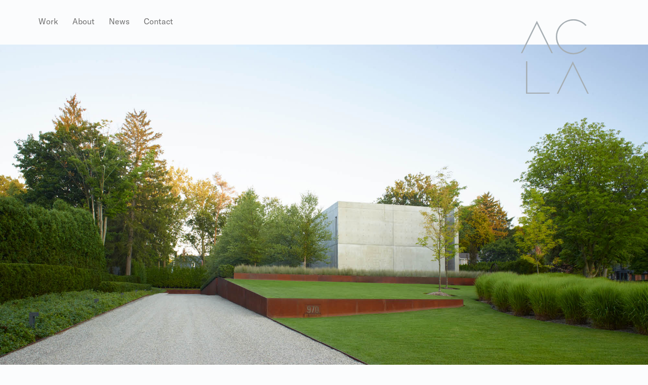

--- FILE ---
content_type: text/html; charset=UTF-8
request_url: https://acochran.com/work/birmingham-residence-landscape-architecture/
body_size: 12832
content:
<!doctype html>
<html lang="en-US">
  <head>
  <meta charset="utf-8">
  <meta http-equiv="x-ua-compatible" content="ie=edge">
  <meta name="viewport" content="width=device-width, initial-scale=1, shrink-to-fit=no">
  <meta name='robots' content='index, follow, max-image-preview:large, max-snippet:-1, max-video-preview:-1' />

	<!-- This site is optimized with the Yoast SEO plugin v22.1 - https://yoast.com/wordpress/plugins/seo/ -->
	<title>Birmingham Residence - ACLA</title>
	<link rel="canonical" href="https://acochran.com/work/birmingham-residence-landscape-architecture/" />
	<meta property="og:locale" content="en_US" />
	<meta property="og:type" content="article" />
	<meta property="og:title" content="Birmingham Residence - ACLA" />
	<meta property="og:url" content="https://acochran.com/work/birmingham-residence-landscape-architecture/" />
	<meta property="og:site_name" content="ACLA" />
	<meta property="article:modified_time" content="2023-08-02T19:42:39+00:00" />
	<meta property="og:image" content="https://acochran.com/app/uploads/BirminghamResidence5.jpg" />
	<meta property="og:image:width" content="2000" />
	<meta property="og:image:height" content="1500" />
	<meta property="og:image:type" content="image/jpeg" />
	<meta name="twitter:card" content="summary_large_image" />
	<script type="application/ld+json" class="yoast-schema-graph">{"@context":"https://schema.org","@graph":[{"@type":"WebPage","@id":"https://acochran.com/work/birmingham-residence-landscape-architecture/","url":"https://acochran.com/work/birmingham-residence-landscape-architecture/","name":"Birmingham Residence - ACLA","isPartOf":{"@id":"https://acochran.com/#website"},"primaryImageOfPage":{"@id":"https://acochran.com/work/birmingham-residence-landscape-architecture/#primaryimage"},"image":{"@id":"https://acochran.com/work/birmingham-residence-landscape-architecture/#primaryimage"},"thumbnailUrl":"https://acochran.com/app/uploads/BirminghamResidence5.jpg","datePublished":"2019-09-15T22:00:00+00:00","dateModified":"2023-08-02T19:42:39+00:00","breadcrumb":{"@id":"https://acochran.com/work/birmingham-residence-landscape-architecture/#breadcrumb"},"inLanguage":"en-US","potentialAction":[{"@type":"ReadAction","target":["https://acochran.com/work/birmingham-residence-landscape-architecture/"]}]},{"@type":"ImageObject","inLanguage":"en-US","@id":"https://acochran.com/work/birmingham-residence-landscape-architecture/#primaryimage","url":"https://acochran.com/app/uploads/BirminghamResidence5.jpg","contentUrl":"https://acochran.com/app/uploads/BirminghamResidence5.jpg","width":2000,"height":1500},{"@type":"BreadcrumbList","@id":"https://acochran.com/work/birmingham-residence-landscape-architecture/#breadcrumb","itemListElement":[{"@type":"ListItem","position":1,"name":"Home","item":"https://acochran.com/"},{"@type":"ListItem","position":2,"name":"Birmingham Residence"}]},{"@type":"WebSite","@id":"https://acochran.com/#website","url":"https://acochran.com/","name":"ACLA","description":"","potentialAction":[{"@type":"SearchAction","target":{"@type":"EntryPoint","urlTemplate":"https://acochran.com/?s={search_term_string}"},"query-input":"required name=search_term_string"}],"inLanguage":"en-US"}]}</script>
	<!-- / Yoast SEO plugin. -->


		<!-- This site uses the Google Analytics by MonsterInsights plugin v9.10.0 - Using Analytics tracking - https://www.monsterinsights.com/ -->
							<script src="//www.googletagmanager.com/gtag/js?id=G-V26D8SYRT4"  data-cfasync="false" data-wpfc-render="false" type="text/javascript" async></script>
			<script data-cfasync="false" data-wpfc-render="false" type="text/javascript">
				var mi_version = '9.10.0';
				var mi_track_user = true;
				var mi_no_track_reason = '';
								var MonsterInsightsDefaultLocations = {"page_location":"https:\/\/acochran.com\/work\/birmingham-residence-landscape-architecture\/"};
								if ( typeof MonsterInsightsPrivacyGuardFilter === 'function' ) {
					var MonsterInsightsLocations = (typeof MonsterInsightsExcludeQuery === 'object') ? MonsterInsightsPrivacyGuardFilter( MonsterInsightsExcludeQuery ) : MonsterInsightsPrivacyGuardFilter( MonsterInsightsDefaultLocations );
				} else {
					var MonsterInsightsLocations = (typeof MonsterInsightsExcludeQuery === 'object') ? MonsterInsightsExcludeQuery : MonsterInsightsDefaultLocations;
				}

								var disableStrs = [
										'ga-disable-G-V26D8SYRT4',
									];

				/* Function to detect opted out users */
				function __gtagTrackerIsOptedOut() {
					for (var index = 0; index < disableStrs.length; index++) {
						if (document.cookie.indexOf(disableStrs[index] + '=true') > -1) {
							return true;
						}
					}

					return false;
				}

				/* Disable tracking if the opt-out cookie exists. */
				if (__gtagTrackerIsOptedOut()) {
					for (var index = 0; index < disableStrs.length; index++) {
						window[disableStrs[index]] = true;
					}
				}

				/* Opt-out function */
				function __gtagTrackerOptout() {
					for (var index = 0; index < disableStrs.length; index++) {
						document.cookie = disableStrs[index] + '=true; expires=Thu, 31 Dec 2099 23:59:59 UTC; path=/';
						window[disableStrs[index]] = true;
					}
				}

				if ('undefined' === typeof gaOptout) {
					function gaOptout() {
						__gtagTrackerOptout();
					}
				}
								window.dataLayer = window.dataLayer || [];

				window.MonsterInsightsDualTracker = {
					helpers: {},
					trackers: {},
				};
				if (mi_track_user) {
					function __gtagDataLayer() {
						dataLayer.push(arguments);
					}

					function __gtagTracker(type, name, parameters) {
						if (!parameters) {
							parameters = {};
						}

						if (parameters.send_to) {
							__gtagDataLayer.apply(null, arguments);
							return;
						}

						if (type === 'event') {
														parameters.send_to = monsterinsights_frontend.v4_id;
							var hookName = name;
							if (typeof parameters['event_category'] !== 'undefined') {
								hookName = parameters['event_category'] + ':' + name;
							}

							if (typeof MonsterInsightsDualTracker.trackers[hookName] !== 'undefined') {
								MonsterInsightsDualTracker.trackers[hookName](parameters);
							} else {
								__gtagDataLayer('event', name, parameters);
							}
							
						} else {
							__gtagDataLayer.apply(null, arguments);
						}
					}

					__gtagTracker('js', new Date());
					__gtagTracker('set', {
						'developer_id.dZGIzZG': true,
											});
					if ( MonsterInsightsLocations.page_location ) {
						__gtagTracker('set', MonsterInsightsLocations);
					}
										__gtagTracker('config', 'G-V26D8SYRT4', {"forceSSL":"true","link_attribution":"true"} );
										window.gtag = __gtagTracker;										(function () {
						/* https://developers.google.com/analytics/devguides/collection/analyticsjs/ */
						/* ga and __gaTracker compatibility shim. */
						var noopfn = function () {
							return null;
						};
						var newtracker = function () {
							return new Tracker();
						};
						var Tracker = function () {
							return null;
						};
						var p = Tracker.prototype;
						p.get = noopfn;
						p.set = noopfn;
						p.send = function () {
							var args = Array.prototype.slice.call(arguments);
							args.unshift('send');
							__gaTracker.apply(null, args);
						};
						var __gaTracker = function () {
							var len = arguments.length;
							if (len === 0) {
								return;
							}
							var f = arguments[len - 1];
							if (typeof f !== 'object' || f === null || typeof f.hitCallback !== 'function') {
								if ('send' === arguments[0]) {
									var hitConverted, hitObject = false, action;
									if ('event' === arguments[1]) {
										if ('undefined' !== typeof arguments[3]) {
											hitObject = {
												'eventAction': arguments[3],
												'eventCategory': arguments[2],
												'eventLabel': arguments[4],
												'value': arguments[5] ? arguments[5] : 1,
											}
										}
									}
									if ('pageview' === arguments[1]) {
										if ('undefined' !== typeof arguments[2]) {
											hitObject = {
												'eventAction': 'page_view',
												'page_path': arguments[2],
											}
										}
									}
									if (typeof arguments[2] === 'object') {
										hitObject = arguments[2];
									}
									if (typeof arguments[5] === 'object') {
										Object.assign(hitObject, arguments[5]);
									}
									if ('undefined' !== typeof arguments[1].hitType) {
										hitObject = arguments[1];
										if ('pageview' === hitObject.hitType) {
											hitObject.eventAction = 'page_view';
										}
									}
									if (hitObject) {
										action = 'timing' === arguments[1].hitType ? 'timing_complete' : hitObject.eventAction;
										hitConverted = mapArgs(hitObject);
										__gtagTracker('event', action, hitConverted);
									}
								}
								return;
							}

							function mapArgs(args) {
								var arg, hit = {};
								var gaMap = {
									'eventCategory': 'event_category',
									'eventAction': 'event_action',
									'eventLabel': 'event_label',
									'eventValue': 'event_value',
									'nonInteraction': 'non_interaction',
									'timingCategory': 'event_category',
									'timingVar': 'name',
									'timingValue': 'value',
									'timingLabel': 'event_label',
									'page': 'page_path',
									'location': 'page_location',
									'title': 'page_title',
									'referrer' : 'page_referrer',
								};
								for (arg in args) {
																		if (!(!args.hasOwnProperty(arg) || !gaMap.hasOwnProperty(arg))) {
										hit[gaMap[arg]] = args[arg];
									} else {
										hit[arg] = args[arg];
									}
								}
								return hit;
							}

							try {
								f.hitCallback();
							} catch (ex) {
							}
						};
						__gaTracker.create = newtracker;
						__gaTracker.getByName = newtracker;
						__gaTracker.getAll = function () {
							return [];
						};
						__gaTracker.remove = noopfn;
						__gaTracker.loaded = true;
						window['__gaTracker'] = __gaTracker;
					})();
									} else {
										console.log("");
					(function () {
						function __gtagTracker() {
							return null;
						}

						window['__gtagTracker'] = __gtagTracker;
						window['gtag'] = __gtagTracker;
					})();
									}
			</script>
							<!-- / Google Analytics by MonsterInsights -->
		<link rel='stylesheet' id='sage/main.css-css' href='https://acochran.com/app/themes/acla/dist/styles/main_4b098831.css' type='text/css' media='all' />
<style id='global-styles-inline-css' type='text/css'>
body{--wp--preset--color--black: #000000;--wp--preset--color--cyan-bluish-gray: #abb8c3;--wp--preset--color--white: #ffffff;--wp--preset--color--pale-pink: #f78da7;--wp--preset--color--vivid-red: #cf2e2e;--wp--preset--color--luminous-vivid-orange: #ff6900;--wp--preset--color--luminous-vivid-amber: #fcb900;--wp--preset--color--light-green-cyan: #7bdcb5;--wp--preset--color--vivid-green-cyan: #00d084;--wp--preset--color--pale-cyan-blue: #8ed1fc;--wp--preset--color--vivid-cyan-blue: #0693e3;--wp--preset--color--vivid-purple: #9b51e0;--wp--preset--color--strong-magenta: #a156b4;--wp--preset--color--light-grayish-magenta: #d0a5db;--wp--preset--color--very-light-gray: #eee;--wp--preset--color--very-dark-gray: #444;--wp--preset--gradient--vivid-cyan-blue-to-vivid-purple: linear-gradient(135deg,rgba(6,147,227,1) 0%,rgb(155,81,224) 100%);--wp--preset--gradient--light-green-cyan-to-vivid-green-cyan: linear-gradient(135deg,rgb(122,220,180) 0%,rgb(0,208,130) 100%);--wp--preset--gradient--luminous-vivid-amber-to-luminous-vivid-orange: linear-gradient(135deg,rgba(252,185,0,1) 0%,rgba(255,105,0,1) 100%);--wp--preset--gradient--luminous-vivid-orange-to-vivid-red: linear-gradient(135deg,rgba(255,105,0,1) 0%,rgb(207,46,46) 100%);--wp--preset--gradient--very-light-gray-to-cyan-bluish-gray: linear-gradient(135deg,rgb(238,238,238) 0%,rgb(169,184,195) 100%);--wp--preset--gradient--cool-to-warm-spectrum: linear-gradient(135deg,rgb(74,234,220) 0%,rgb(151,120,209) 20%,rgb(207,42,186) 40%,rgb(238,44,130) 60%,rgb(251,105,98) 80%,rgb(254,248,76) 100%);--wp--preset--gradient--blush-light-purple: linear-gradient(135deg,rgb(255,206,236) 0%,rgb(152,150,240) 100%);--wp--preset--gradient--blush-bordeaux: linear-gradient(135deg,rgb(254,205,165) 0%,rgb(254,45,45) 50%,rgb(107,0,62) 100%);--wp--preset--gradient--luminous-dusk: linear-gradient(135deg,rgb(255,203,112) 0%,rgb(199,81,192) 50%,rgb(65,88,208) 100%);--wp--preset--gradient--pale-ocean: linear-gradient(135deg,rgb(255,245,203) 0%,rgb(182,227,212) 50%,rgb(51,167,181) 100%);--wp--preset--gradient--electric-grass: linear-gradient(135deg,rgb(202,248,128) 0%,rgb(113,206,126) 100%);--wp--preset--gradient--midnight: linear-gradient(135deg,rgb(2,3,129) 0%,rgb(40,116,252) 100%);--wp--preset--font-size--small: 12px;--wp--preset--font-size--medium: 20px;--wp--preset--font-size--large: 36px;--wp--preset--font-size--x-large: 42px;--wp--preset--font-size--normal: 16px;--wp--preset--font-size--huge: 50px;--wp--preset--spacing--20: 0.44rem;--wp--preset--spacing--30: 0.67rem;--wp--preset--spacing--40: 1rem;--wp--preset--spacing--50: 1.5rem;--wp--preset--spacing--60: 2.25rem;--wp--preset--spacing--70: 3.38rem;--wp--preset--spacing--80: 5.06rem;--wp--preset--shadow--natural: 6px 6px 9px rgba(0, 0, 0, 0.2);--wp--preset--shadow--deep: 12px 12px 50px rgba(0, 0, 0, 0.4);--wp--preset--shadow--sharp: 6px 6px 0px rgba(0, 0, 0, 0.2);--wp--preset--shadow--outlined: 6px 6px 0px -3px rgba(255, 255, 255, 1), 6px 6px rgba(0, 0, 0, 1);--wp--preset--shadow--crisp: 6px 6px 0px rgba(0, 0, 0, 1);}body { margin: 0; }.wp-site-blocks > .alignleft { float: left; margin-right: 2em; }.wp-site-blocks > .alignright { float: right; margin-left: 2em; }.wp-site-blocks > .aligncenter { justify-content: center; margin-left: auto; margin-right: auto; }:where(.is-layout-flex){gap: 0.5em;}:where(.is-layout-grid){gap: 0.5em;}body .is-layout-flow > .alignleft{float: left;margin-inline-start: 0;margin-inline-end: 2em;}body .is-layout-flow > .alignright{float: right;margin-inline-start: 2em;margin-inline-end: 0;}body .is-layout-flow > .aligncenter{margin-left: auto !important;margin-right: auto !important;}body .is-layout-constrained > .alignleft{float: left;margin-inline-start: 0;margin-inline-end: 2em;}body .is-layout-constrained > .alignright{float: right;margin-inline-start: 2em;margin-inline-end: 0;}body .is-layout-constrained > .aligncenter{margin-left: auto !important;margin-right: auto !important;}body .is-layout-constrained > :where(:not(.alignleft):not(.alignright):not(.alignfull)){max-width: var(--wp--style--global--content-size);margin-left: auto !important;margin-right: auto !important;}body .is-layout-constrained > .alignwide{max-width: var(--wp--style--global--wide-size);}body .is-layout-flex{display: flex;}body .is-layout-flex{flex-wrap: wrap;align-items: center;}body .is-layout-flex > *{margin: 0;}body .is-layout-grid{display: grid;}body .is-layout-grid > *{margin: 0;}body{padding-top: 0px;padding-right: 0px;padding-bottom: 0px;padding-left: 0px;}a:where(:not(.wp-element-button)){text-decoration: underline;}.wp-element-button, .wp-block-button__link{background-color: #32373c;border-width: 0;color: #fff;font-family: inherit;font-size: inherit;line-height: inherit;padding: calc(0.667em + 2px) calc(1.333em + 2px);text-decoration: none;}.has-black-color{color: var(--wp--preset--color--black) !important;}.has-cyan-bluish-gray-color{color: var(--wp--preset--color--cyan-bluish-gray) !important;}.has-white-color{color: var(--wp--preset--color--white) !important;}.has-pale-pink-color{color: var(--wp--preset--color--pale-pink) !important;}.has-vivid-red-color{color: var(--wp--preset--color--vivid-red) !important;}.has-luminous-vivid-orange-color{color: var(--wp--preset--color--luminous-vivid-orange) !important;}.has-luminous-vivid-amber-color{color: var(--wp--preset--color--luminous-vivid-amber) !important;}.has-light-green-cyan-color{color: var(--wp--preset--color--light-green-cyan) !important;}.has-vivid-green-cyan-color{color: var(--wp--preset--color--vivid-green-cyan) !important;}.has-pale-cyan-blue-color{color: var(--wp--preset--color--pale-cyan-blue) !important;}.has-vivid-cyan-blue-color{color: var(--wp--preset--color--vivid-cyan-blue) !important;}.has-vivid-purple-color{color: var(--wp--preset--color--vivid-purple) !important;}.has-strong-magenta-color{color: var(--wp--preset--color--strong-magenta) !important;}.has-light-grayish-magenta-color{color: var(--wp--preset--color--light-grayish-magenta) !important;}.has-very-light-gray-color{color: var(--wp--preset--color--very-light-gray) !important;}.has-very-dark-gray-color{color: var(--wp--preset--color--very-dark-gray) !important;}.has-black-background-color{background-color: var(--wp--preset--color--black) !important;}.has-cyan-bluish-gray-background-color{background-color: var(--wp--preset--color--cyan-bluish-gray) !important;}.has-white-background-color{background-color: var(--wp--preset--color--white) !important;}.has-pale-pink-background-color{background-color: var(--wp--preset--color--pale-pink) !important;}.has-vivid-red-background-color{background-color: var(--wp--preset--color--vivid-red) !important;}.has-luminous-vivid-orange-background-color{background-color: var(--wp--preset--color--luminous-vivid-orange) !important;}.has-luminous-vivid-amber-background-color{background-color: var(--wp--preset--color--luminous-vivid-amber) !important;}.has-light-green-cyan-background-color{background-color: var(--wp--preset--color--light-green-cyan) !important;}.has-vivid-green-cyan-background-color{background-color: var(--wp--preset--color--vivid-green-cyan) !important;}.has-pale-cyan-blue-background-color{background-color: var(--wp--preset--color--pale-cyan-blue) !important;}.has-vivid-cyan-blue-background-color{background-color: var(--wp--preset--color--vivid-cyan-blue) !important;}.has-vivid-purple-background-color{background-color: var(--wp--preset--color--vivid-purple) !important;}.has-strong-magenta-background-color{background-color: var(--wp--preset--color--strong-magenta) !important;}.has-light-grayish-magenta-background-color{background-color: var(--wp--preset--color--light-grayish-magenta) !important;}.has-very-light-gray-background-color{background-color: var(--wp--preset--color--very-light-gray) !important;}.has-very-dark-gray-background-color{background-color: var(--wp--preset--color--very-dark-gray) !important;}.has-black-border-color{border-color: var(--wp--preset--color--black) !important;}.has-cyan-bluish-gray-border-color{border-color: var(--wp--preset--color--cyan-bluish-gray) !important;}.has-white-border-color{border-color: var(--wp--preset--color--white) !important;}.has-pale-pink-border-color{border-color: var(--wp--preset--color--pale-pink) !important;}.has-vivid-red-border-color{border-color: var(--wp--preset--color--vivid-red) !important;}.has-luminous-vivid-orange-border-color{border-color: var(--wp--preset--color--luminous-vivid-orange) !important;}.has-luminous-vivid-amber-border-color{border-color: var(--wp--preset--color--luminous-vivid-amber) !important;}.has-light-green-cyan-border-color{border-color: var(--wp--preset--color--light-green-cyan) !important;}.has-vivid-green-cyan-border-color{border-color: var(--wp--preset--color--vivid-green-cyan) !important;}.has-pale-cyan-blue-border-color{border-color: var(--wp--preset--color--pale-cyan-blue) !important;}.has-vivid-cyan-blue-border-color{border-color: var(--wp--preset--color--vivid-cyan-blue) !important;}.has-vivid-purple-border-color{border-color: var(--wp--preset--color--vivid-purple) !important;}.has-strong-magenta-border-color{border-color: var(--wp--preset--color--strong-magenta) !important;}.has-light-grayish-magenta-border-color{border-color: var(--wp--preset--color--light-grayish-magenta) !important;}.has-very-light-gray-border-color{border-color: var(--wp--preset--color--very-light-gray) !important;}.has-very-dark-gray-border-color{border-color: var(--wp--preset--color--very-dark-gray) !important;}.has-vivid-cyan-blue-to-vivid-purple-gradient-background{background: var(--wp--preset--gradient--vivid-cyan-blue-to-vivid-purple) !important;}.has-light-green-cyan-to-vivid-green-cyan-gradient-background{background: var(--wp--preset--gradient--light-green-cyan-to-vivid-green-cyan) !important;}.has-luminous-vivid-amber-to-luminous-vivid-orange-gradient-background{background: var(--wp--preset--gradient--luminous-vivid-amber-to-luminous-vivid-orange) !important;}.has-luminous-vivid-orange-to-vivid-red-gradient-background{background: var(--wp--preset--gradient--luminous-vivid-orange-to-vivid-red) !important;}.has-very-light-gray-to-cyan-bluish-gray-gradient-background{background: var(--wp--preset--gradient--very-light-gray-to-cyan-bluish-gray) !important;}.has-cool-to-warm-spectrum-gradient-background{background: var(--wp--preset--gradient--cool-to-warm-spectrum) !important;}.has-blush-light-purple-gradient-background{background: var(--wp--preset--gradient--blush-light-purple) !important;}.has-blush-bordeaux-gradient-background{background: var(--wp--preset--gradient--blush-bordeaux) !important;}.has-luminous-dusk-gradient-background{background: var(--wp--preset--gradient--luminous-dusk) !important;}.has-pale-ocean-gradient-background{background: var(--wp--preset--gradient--pale-ocean) !important;}.has-electric-grass-gradient-background{background: var(--wp--preset--gradient--electric-grass) !important;}.has-midnight-gradient-background{background: var(--wp--preset--gradient--midnight) !important;}.has-small-font-size{font-size: var(--wp--preset--font-size--small) !important;}.has-medium-font-size{font-size: var(--wp--preset--font-size--medium) !important;}.has-large-font-size{font-size: var(--wp--preset--font-size--large) !important;}.has-x-large-font-size{font-size: var(--wp--preset--font-size--x-large) !important;}.has-normal-font-size{font-size: var(--wp--preset--font-size--normal) !important;}.has-huge-font-size{font-size: var(--wp--preset--font-size--huge) !important;}
.wp-block-navigation a:where(:not(.wp-element-button)){color: inherit;}
:where(.wp-block-post-template.is-layout-flex){gap: 1.25em;}:where(.wp-block-post-template.is-layout-grid){gap: 1.25em;}
:where(.wp-block-columns.is-layout-flex){gap: 2em;}:where(.wp-block-columns.is-layout-grid){gap: 2em;}
.wp-block-pullquote{font-size: 1.5em;line-height: 1.6;}
</style>
<link rel='stylesheet' id='ctct_form_styles-css' href='https://acochran.com/app/plugins/constant-contact-forms/assets/css/style.css?ver=2.14.2' type='text/css' media='all' />
<script type="text/javascript" src="https://acochran.com/app/plugins/google-analytics-for-wordpress/assets/js/frontend-gtag.js?ver=1768430171" id="monsterinsights-frontend-script-js" async="async" data-wp-strategy="async"></script>
<script data-cfasync="false" data-wpfc-render="false" type="text/javascript" id='monsterinsights-frontend-script-js-extra'>/* <![CDATA[ */
var monsterinsights_frontend = {"js_events_tracking":"true","download_extensions":"doc,pdf,ppt,zip,xls,docx,pptx,xlsx","inbound_paths":"[{\"path\":\"\\\/go\\\/\",\"label\":\"affiliate\"},{\"path\":\"\\\/recommend\\\/\",\"label\":\"affiliate\"}]","home_url":"https:\/\/acochran.com","hash_tracking":"false","v4_id":"G-V26D8SYRT4"};/* ]]> */
</script>
<script type="text/javascript" src="https://acochran.com/wp/wp-includes/js/jquery/jquery.js?ver=3.7.1" id="jquery-core-js"></script>
<script type="text/javascript" src="https://acochran.com/wp/wp-includes/js/jquery/jquery-migrate.js?ver=3.4.1" id="jquery-migrate-js"></script>
<link rel="https://api.w.org/" href="https://acochran.com/wp-json/" /><link rel="alternate" type="application/json" href="https://acochran.com/wp-json/wp/v2/work/879" /><link rel="EditURI" type="application/rsd+xml" title="RSD" href="https://acochran.com/wp/xmlrpc.php?rsd" />
<meta name="generator" content="WordPress 6.4.7" />
<link rel='shortlink' href='https://acochran.com/?p=879' />
<link rel="alternate" type="application/json+oembed" href="https://acochran.com/wp-json/oembed/1.0/embed?url=https%3A%2F%2Facochran.com%2Fwork%2Fbirmingham-residence-landscape-architecture%2F" />
<link rel="alternate" type="text/xml+oembed" href="https://acochran.com/wp-json/oembed/1.0/embed?url=https%3A%2F%2Facochran.com%2Fwork%2Fbirmingham-residence-landscape-architecture%2F&#038;format=xml" />
<style type="text/css">.recentcomments a{display:inline !important;padding:0 !important;margin:0 !important;}</style><link rel="icon" href="https://acochran.com/app/uploads/cropped-acla-logo-32x32.png" sizes="32x32" />
<link rel="icon" href="https://acochran.com/app/uploads/cropped-acla-logo-192x192.png" sizes="192x192" />
<link rel="apple-touch-icon" href="https://acochran.com/app/uploads/cropped-acla-logo-180x180.png" />
<meta name="msapplication-TileImage" content="https://acochran.com/app/uploads/cropped-acla-logo-270x270.png" />
		<style type="text/css" id="wp-custom-css">
			[data-aos^=fade][data-aos^=fade].aos-animate {
	opacity: 1 !important;
}		</style>
		</head>
  <body class="work-template-default single single-work postid-879 wp-embed-responsive ctct-acla/resources birmingham-residence-landscape-architecture gallery text quote app-data index-data singular-data single-data single-work-data single-work-birmingham-residence-landscape-architecture-data">
        <header class="banner">
  <div class="nav-bg"></div>
  <div class="container">
    <div class="nav-wrapper">
      <nav class="navbar navbar-expand-lg justify-content-lg-between">

          <button class="navbar-toggler">
            <span class="navbar-mobile-label">Menu</span>
          </button>

                      <div id="main-navigation" class="menu-main-container"><ul id="menu-main" class="navbar-nav"><li itemscope="itemscope" itemtype="https://www.schema.org/SiteNavigationElement" id="menu-item-23" class="menu-item menu-item-type-post_type menu-item-object-page menu-item-23 nav-item"><a title="Work" href="https://acochran.com/work/" class="nav-link">Work</a></li>
<li itemscope="itemscope" itemtype="https://www.schema.org/SiteNavigationElement" id="menu-item-26" class="menu-item menu-item-type-post_type menu-item-object-page menu-item-26 nav-item"><a title="About" href="https://acochran.com/about/" class="nav-link">About</a></li>
<li itemscope="itemscope" itemtype="https://www.schema.org/SiteNavigationElement" id="menu-item-22" class="menu-item menu-item-type-post_type menu-item-object-page current_page_parent menu-item-22 nav-item"><a title="News" href="https://acochran.com/news/" class="nav-link">News</a></li>
<li itemscope="itemscope" itemtype="https://www.schema.org/SiteNavigationElement" id="menu-item-20" class="menu-item menu-item-type-post_type menu-item-object-page menu-item-20 nav-item"><a title="Contact" href="https://acochran.com/contact/" class="nav-link">Contact</a></li>
</ul></div>
          
                      <div id="social-navigation" class="menu-social-container"><ul id="menu-social" class="navbar-nav"><li itemscope="itemscope" itemtype="https://www.schema.org/SiteNavigationElement" id="menu-item-27" class="menu-item menu-item-type-custom menu-item-object-custom menu-item-27 nav-item"><a title="Instagram" target="_blank" href="https://www.instagram.com/andreacochranlandscape/" class="nav-link">Instagram</a></li>
<li itemscope="itemscope" itemtype="https://www.schema.org/SiteNavigationElement" id="menu-item-28" class="menu-item menu-item-type-custom menu-item-object-custom menu-item-28 nav-item"><a title="LinkedIn" target="_blank" href="https://www.linkedin.com/company/andreacochranlandscape/" class="nav-link">LinkedIn</a></li>
</ul></div>
          
      </nav>
      <div class="brand">
        <a href="https://acochran.com/">
          <img src="https://acochran.com/app/uploads/acla-logo.svg" class="dark-logo svg" alt="" decoding="async" loading="lazy" />
          <span class="sr-only">ACLA Home</span>
        </a>
      </div>
    </div>
  </div>
</header>
    <div class="wrap" role="document">
      <div class="content">
        <main class="main">
                 <header class="work__header">
  <div class="container-fluid p-0">
    <img width="2000" height="1333" src="https://acochran.com/app/uploads/BirminghamResidence02.jpg" class="d-none d-sm-block img-fluid" alt="" decoding="async" fetchpriority="high" srcset="https://acochran.com/app/uploads/BirminghamResidence02.jpg 2000w, https://acochran.com/app/uploads/BirminghamResidence02-900x600.jpg 900w, https://acochran.com/app/uploads/BirminghamResidence02-768x512.jpg 768w, https://acochran.com/app/uploads/BirminghamResidence02-1200x800.jpg 1200w" sizes="(max-width: 2000px) 100vw, 2000px" />
    <img width="888" height="1333" src="https://acochran.com/app/uploads/BirminghamResidence02-aspect-ratio-2x3.jpg" class="d-block d-sm-none img-fluid" alt="" decoding="async" srcset="https://acochran.com/app/uploads/BirminghamResidence02-aspect-ratio-2x3.jpg 888w, https://acochran.com/app/uploads/BirminghamResidence02-aspect-ratio-2x3-600x900.jpg 600w, https://acochran.com/app/uploads/BirminghamResidence02-aspect-ratio-2x3-768x1153.jpg 768w, https://acochran.com/app/uploads/BirminghamResidence02-aspect-ratio-2x3-799x1200.jpg 799w" sizes="(max-width: 888px) 100vw, 888px" />
  </div>

  <div class="work__intro">
    <div class="container">
      <div class="row">
        <div class="col-11 col-lg-6">
          <span class="work__heading h2">A garden of nuanced choreography</span>
          <h1 class="h4 text-gray">Birmingham Residence</h1>
        </div>
        <div class="col-11 col-lg-5 work__intro_text">
          <p>The landscape design for the Birmingham Residence sculpts space into a dynamic context for the client’s home and art collection. Situated in a quiet neighborhood in the suburbs of Detroit, Michigan, the residence embodies the client’s adventurous taste and celebrates the region’s historical ties to the steel industry.</p>

        </div>
      </div>
    </div>
  </div><!-- work__intro -->
</header>

<section id="block-0"
    class="b b-gallery"
    style="">
    <div class="container">
        <div class="row gallery-component  ">
        
            
        <div class="offset-md-0 col-md-12 image-container-wrapper ">

            <div class="work-wrapper ">

                <div class="work-thumb no-text">

                
                
                    <img decoding="async" width="2000" height="1500" src="https://acochran.com/app/uploads/BirminghamResidence1.jpg" class="img-fluid " alt="" style="" data-aos="fade-up" data-aos-offset="20" data-aos-duration="800" srcset="https://acochran.com/app/uploads/BirminghamResidence1.jpg 2000w, https://acochran.com/app/uploads/BirminghamResidence1-900x675.jpg 900w, https://acochran.com/app/uploads/BirminghamResidence1-768x576.jpg 768w, https://acochran.com/app/uploads/BirminghamResidence1-1200x900.jpg 1200w" sizes="(max-width: 2000px) 100vw, 2000px" />
                    <span class="sr-only"></span>
                
                                </div>

                            <div>
                
                
                
                                </div>

                            </div><!-- .work-wrapper -->
            </div><!-- .image-container-wrapper -->
        
            </div>
    </div> <!--end container-->
</section>


<section id="block-1"
    class="b b-text"
    style="">
    <div class="container">
    <div class="row">
        <div class="offset-lg-6 col-lg-6  display-2">
                    <p>From the beginning, the landscape architects drew inspiration from contemporary art, reinterpreting the traditional elements of the private garden and creating spaces that complement and soften the visual language of the architecture.  </p>

                </div>
    </div>
</div>
</section>


<section id="block-2"
    class="b b-gallery"
    style="">
    <div class="container">
        <div class="row gallery-component  ">
        
            
        <div class="offset-md-0 col-md-12 image-container-wrapper ">

            <div class="work-wrapper ">

                <div class="work-thumb no-text">

                
                
                    <img loading="lazy" decoding="async" width="2000" height="1333" src="https://acochran.com/app/uploads/BirminghamResidence2.jpg" class="img-fluid " alt="" style="" data-aos="fade-up" data-aos-offset="20" data-aos-duration="800" srcset="https://acochran.com/app/uploads/BirminghamResidence2.jpg 2000w, https://acochran.com/app/uploads/BirminghamResidence2-900x600.jpg 900w, https://acochran.com/app/uploads/BirminghamResidence2-768x512.jpg 768w, https://acochran.com/app/uploads/BirminghamResidence2-1200x800.jpg 1200w" sizes="(max-width: 2000px) 100vw, 2000px" />
                    <span class="sr-only"></span>
                
                                </div>

                            <div>
                
                
                
                                </div>

                            </div><!-- .work-wrapper -->
            </div><!-- .image-container-wrapper -->
        
            </div>
    </div> <!--end container-->
</section>


<section id="block-3"
    class="b b-text"
    style="">
    <div class="container">
    <div class="row">
        <div class="offset-lg-6 col-lg-6  display-2">
                    <p>The shared belief that a unique personal vision can be embodied in the landscape and that residential landscape design need not be bound by conventional materials and practices guided the design team and client, motivating them to stretch the creative and technical design of the project. </p>

                </div>
    </div>
</div>
</section>


<section id="block-4"
    class="b b-gallery"
    style="">
    <div class="container">
        <div class="row gallery-component  ">
        
            
        <div class="offset-md-0 col-md-5 image-container-wrapper ">

            <div class="work-wrapper ">

                <div class="work-thumb no-text">

                
                
                    <img loading="lazy" decoding="async" width="900" height="1200" src="https://acochran.com/app/uploads/BirminghamResidence6-900x1200.jpg" class="img-fluid " alt="" style="" data-aos="fade-up" data-aos-offset="20" data-aos-duration="800" srcset="https://acochran.com/app/uploads/BirminghamResidence6-900x1200.jpg 900w, https://acochran.com/app/uploads/BirminghamResidence6-768x1024.jpg 768w, https://acochran.com/app/uploads/BirminghamResidence6-1200x1600.jpg 1200w, https://acochran.com/app/uploads/BirminghamResidence6.jpg 2000w" sizes="(max-width: 900px) 100vw, 900px" />
                    <span class="sr-only"></span>
                
                                </div>

                            <div>
                
                
                
                                </div>

                            </div><!-- .work-wrapper -->
            </div><!-- .image-container-wrapper -->
        
        
            
        <div class="offset-md-0 col-md-6 image-container-wrapper ">

            <div class="work-wrapper ">

                <div class="work-thumb no-text">

                
                
                    <img loading="lazy" decoding="async" width="900" height="675" src="https://acochran.com/app/uploads/BirminghamResidence5-900x675.jpg" class="img-fluid " alt="" style="" data-aos="fade-up" data-aos-offset="20" data-aos-duration="800" srcset="https://acochran.com/app/uploads/BirminghamResidence5-900x675.jpg 900w, https://acochran.com/app/uploads/BirminghamResidence5-768x576.jpg 768w, https://acochran.com/app/uploads/BirminghamResidence5-1200x900.jpg 1200w, https://acochran.com/app/uploads/BirminghamResidence5.jpg 2000w" sizes="(max-width: 900px) 100vw, 900px" />
                    <span class="sr-only"></span>
                
                                </div>

                            <div>
                
                
                
                                </div>

                            </div><!-- .work-wrapper -->
            </div><!-- .image-container-wrapper -->
        
            </div>
    </div> <!--end container-->
</section>


<section id="block-5"
    class="constraint b b-quote bg-position-left-bottom bg-size-contain"
    style="background-image: url(https://acochran.com/app/uploads/BirminghamSketch-2.jpg); ;">
    <div class="container">
    <div class="row">
        <div class="offset-1 col-10 col-lg-4 offset-lg-1 quote__container">
        
                </div>

        <div class="offset-5 col-7 col-lg-5 offset-lg-1">
            <img loading="lazy" decoding="async" width="2000" height="2667" src="https://acochran.com/app/uploads/BirminghamResidence3.jpg" class="img-fluid" alt="" srcset="https://acochran.com/app/uploads/BirminghamResidence3.jpg 2000w, https://acochran.com/app/uploads/BirminghamResidence3-900x1200.jpg 900w, https://acochran.com/app/uploads/BirminghamResidence3-768x1024.jpg 768w, https://acochran.com/app/uploads/BirminghamResidence3-1200x1600.jpg 1200w" sizes="(max-width: 2000px) 100vw, 2000px" />
        </div>
    </div>
</div>
</section>


<section id="block-6"
    class="b b-gallery"
    style="">
    <div class="container">
        <div class="row gallery-component  ">
        
            
        <div class="offset-md-2 col-md-8 image-container-wrapper ">

            <div class="work-wrapper ">

                <div class="work-thumb no-text">

                
                
                    <img loading="lazy" decoding="async" width="900" height="675" src="https://acochran.com/app/uploads/BirminghamResidence7-900x675.jpg" class="img-fluid " alt="" style="" data-aos="fade-up" data-aos-offset="20" data-aos-duration="800" srcset="https://acochran.com/app/uploads/BirminghamResidence7-900x675.jpg 900w, https://acochran.com/app/uploads/BirminghamResidence7-768x576.jpg 768w, https://acochran.com/app/uploads/BirminghamResidence7-1200x900.jpg 1200w, https://acochran.com/app/uploads/BirminghamResidence7.jpg 2000w" sizes="(max-width: 900px) 100vw, 900px" />
                    <span class="sr-only"></span>
                
                                </div>

                            <div>
                
                
                
                                </div>

                            </div><!-- .work-wrapper -->
            </div><!-- .image-container-wrapper -->
        
            </div>
    </div> <!--end container-->
</section>


<section id="block-7"
    class="b b-gallery"
    style="">
    <div class="container">
        <div class="row gallery-component  ">
        
            
        <div class="offset-md-6 col-md-6 image-container-wrapper ">

            <div class="work-wrapper ">

                <div class="work-thumb no-text">

                
                
                    <img loading="lazy" decoding="async" width="900" height="675" src="https://acochran.com/app/uploads/BirminghamResidence8-900x675.jpg" class="img-fluid " alt="" style="" data-aos="fade-up" data-aos-offset="20" data-aos-duration="800" srcset="https://acochran.com/app/uploads/BirminghamResidence8-900x675.jpg 900w, https://acochran.com/app/uploads/BirminghamResidence8-768x576.jpg 768w, https://acochran.com/app/uploads/BirminghamResidence8-1200x900.jpg 1200w, https://acochran.com/app/uploads/BirminghamResidence8.jpg 2000w" sizes="(max-width: 900px) 100vw, 900px" />
                    <span class="sr-only"></span>
                
                                </div>

                            <div>
                
                
                
                                </div>

                            </div><!-- .work-wrapper -->
            </div><!-- .image-container-wrapper -->
        
            </div>
    </div> <!--end container-->
</section>


<section id="block-8"
    class="b b-gallery"
    style="">
    <div class="container">
        <div class="row gallery-component  ">
        
            
        <div class="offset-md-0 col-md-4 image-container-wrapper ">

            <div class="work-wrapper ">

                <div class="work-thumb no-text">

                
                
                    <img loading="lazy" decoding="async" width="900" height="1200" src="https://acochran.com/app/uploads/BirminghamResidence9-900x1200.jpg" class="img-fluid " alt="" style="" data-aos="fade-up" data-aos-offset="20" data-aos-duration="800" srcset="https://acochran.com/app/uploads/BirminghamResidence9-900x1200.jpg 900w, https://acochran.com/app/uploads/BirminghamResidence9-768x1024.jpg 768w, https://acochran.com/app/uploads/BirminghamResidence9-1200x1600.jpg 1200w, https://acochran.com/app/uploads/BirminghamResidence9.jpg 2000w" sizes="(max-width: 900px) 100vw, 900px" />
                    <span class="sr-only"></span>
                
                                </div>

                            <div>
                
                
                
                                </div>

                            </div><!-- .work-wrapper -->
            </div><!-- .image-container-wrapper -->
        
        
            
        <div class="offset-md-0 col-md-6 image-container-wrapper ">

            <div class="work-wrapper ">

                <div class="work-thumb no-text">

                
                
                    <img loading="lazy" decoding="async" width="900" height="1200" src="https://acochran.com/app/uploads/BirminghamResidence10-900x1200.jpg" class="img-fluid " alt="" style="" data-aos="fade-up" data-aos-offset="20" data-aos-duration="800" srcset="https://acochran.com/app/uploads/BirminghamResidence10-900x1200.jpg 900w, https://acochran.com/app/uploads/BirminghamResidence10-768x1024.jpg 768w, https://acochran.com/app/uploads/BirminghamResidence10-1200x1600.jpg 1200w, https://acochran.com/app/uploads/BirminghamResidence10.jpg 2000w" sizes="(max-width: 900px) 100vw, 900px" />
                    <span class="sr-only"></span>
                
                                </div>

                            <div>
                
                
                
                                </div>

                            </div><!-- .work-wrapper -->
            </div><!-- .image-container-wrapper -->
        
            </div>
    </div> <!--end container-->
</section>


<section id="block-9"
    class="b b-gallery"
    style="">
    <div class="container">
        <div class="row gallery-component  ">
        
            
        <div class="offset-md-0 col-md-12 image-container-wrapper ">

            <div class="work-wrapper ">

                <div class="work-thumb no-text">

                
                
                    <img loading="lazy" decoding="async" width="2000" height="1333" src="https://acochran.com/app/uploads/BirminghamResidence11.jpg" class="img-fluid " alt="" style="" data-aos="fade-up" data-aos-offset="20" data-aos-duration="800" srcset="https://acochran.com/app/uploads/BirminghamResidence11.jpg 2000w, https://acochran.com/app/uploads/BirminghamResidence11-900x600.jpg 900w, https://acochran.com/app/uploads/BirminghamResidence11-768x512.jpg 768w, https://acochran.com/app/uploads/BirminghamResidence11-1200x800.jpg 1200w" sizes="(max-width: 2000px) 100vw, 2000px" />
                    <span class="sr-only"></span>
                
                                </div>

                            <div>
                
                
                
                                </div>

                            </div><!-- .work-wrapper -->
            </div><!-- .image-container-wrapper -->
        
            </div>
    </div> <!--end container-->
</section>


<section id="block-10"
    class="b b-gallery"
    style="">
    <div class="container">
        <div class="row gallery-component  ">
        
            
        <div class="offset-md-7 col-md-5 image-container-wrapper ">

            <div class="work-wrapper ">

                <div class="work-thumb no-text">

                
                
                    <img loading="lazy" decoding="async" width="900" height="1125" src="https://acochran.com/app/uploads/BirminghamResidence12-900x1125.jpg" class="img-fluid " alt="" style="" data-aos="fade-up" data-aos-offset="20" data-aos-duration="800" srcset="https://acochran.com/app/uploads/BirminghamResidence12-900x1125.jpg 900w, https://acochran.com/app/uploads/BirminghamResidence12-768x960.jpg 768w, https://acochran.com/app/uploads/BirminghamResidence12-1200x1500.jpg 1200w, https://acochran.com/app/uploads/BirminghamResidence12.jpg 2000w" sizes="(max-width: 900px) 100vw, 900px" />
                    <span class="sr-only"></span>
                
                                </div>

                            <div>
                
                
                
                                </div>

                            </div><!-- .work-wrapper -->
            </div><!-- .image-container-wrapper -->
        
            </div>
    </div> <!--end container-->
</section>


<section id="block-11"
    class="b b-gallery"
    style="">
    <div class="container">
        <div class="row gallery-component  ">
        
            
        <div class="offset-md-0 col-md-12 image-container-wrapper ">

            <div class="work-wrapper ">

                <div class="work-thumb no-text">

                
                
                    <img loading="lazy" decoding="async" width="2000" height="1500" src="https://acochran.com/app/uploads/BirminghamResidence13.jpg" class="img-fluid " alt="" style="" data-aos="fade-up" data-aos-offset="20" data-aos-duration="800" srcset="https://acochran.com/app/uploads/BirminghamResidence13.jpg 2000w, https://acochran.com/app/uploads/BirminghamResidence13-900x675.jpg 900w, https://acochran.com/app/uploads/BirminghamResidence13-768x576.jpg 768w, https://acochran.com/app/uploads/BirminghamResidence13-1200x900.jpg 1200w" sizes="(max-width: 2000px) 100vw, 2000px" />
                    <span class="sr-only"></span>
                
                                </div>

                            <div>
                
                
                
                                </div>

                            </div><!-- .work-wrapper -->
            </div><!-- .image-container-wrapper -->
        
            </div>
    </div> <!--end container-->
</section>

<footer class="work__footer">
  <div class="container">
    <div class="row">
      <div class="col-lg-5 offset-lg-6">

        
                        <div class="work__meta">
          <h3 class="h6">Recognition</h3>
                      <p>Award of Excellence in Residential Design<br/><small> American Society of Landscape Architects</small></p>
                  </div>
        
        


                <div class="work__meta">
          <h3 class="h6">Location</h3>
          <p>Birmingham, MI</p>
        </div>
        
                <div class="work__meta">
          <h3 class="h6">Architect</h3>
          <p>Steven Sivak</p>
        </div>
        
                <div class="work__meta">
          <h3 class="h6">Photography</h3>
          <p>Marion Brenner</p>
        </div>
        
        
      </div>
    </div>
  </div>
</footer>
<div class="container carousel">
    <div class="row">
        <div class="col-sm-2">
            <h3 class="h2">More projects</h3>
            <div class="pagination d-none d-sm-block">
                <button class="btn prev"><svg xmlns="http://www.w3.org/2000/svg"
	 viewBox="0 0 40 15" style="img-fluid">
<g style="fill:none;stroke:#A6AEB3;">
<path d="M0,7.5h39"/>
<polyline points="32.7,1 39,7.4 32.7,13.7"/>
</g>
</svg><span class="sr-only">Previous</span></button>
                <button class="btn next"><svg xmlns="http://www.w3.org/2000/svg"
	 viewBox="0 0 40 15" style="img-fluid">
<g style="fill:none;stroke:#A6AEB3;">
<path d="M0,7.5h39"/>
<polyline points="32.7,1 39,7.4 32.7,13.7"/>
</g>
</svg><span class="sr-only">Next</span></button>
            </div>
        </div>
        <div class="col-sm-9 related-projects-carousel slides-31">
                    <div class="col">
                <a href="https://acochran.com/work/telegraph-hill-residence-landscape-architecture/">
                  <img width="2000" height="2667" src="https://acochran.com/app/uploads/TelegraphHillResidence01.jpg" class="img-fluid" alt="" decoding="async" loading="lazy" srcset="https://acochran.com/app/uploads/TelegraphHillResidence01.jpg 2000w, https://acochran.com/app/uploads/TelegraphHillResidence01-675x900.jpg 675w, https://acochran.com/app/uploads/TelegraphHillResidence01-768x1024.jpg 768w, https://acochran.com/app/uploads/TelegraphHillResidence01-900x1200.jpg 900w" sizes="(max-width: 2000px) 100vw, 2000px" />
                  <h2 class="work-headline h5">Creating gardens out of air</h2>
                  <h3 class="h6 work-title">Telegraph Hill Residence</h3>
                </a>
            </div>
                    <div class="col">
                <a href="https://acochran.com/work/bay-area-retreat-ca/">
                  <img width="1920" height="1280" src="https://acochran.com/app/uploads/Bayarea_01.jpg" class="img-fluid" alt="" decoding="async" loading="lazy" srcset="https://acochran.com/app/uploads/Bayarea_01.jpg 1920w, https://acochran.com/app/uploads/Bayarea_01-900x600.jpg 900w, https://acochran.com/app/uploads/Bayarea_01-1200x800.jpg 1200w, https://acochran.com/app/uploads/Bayarea_01-768x512.jpg 768w, https://acochran.com/app/uploads/Bayarea_01-1536x1024.jpg 1536w" sizes="(max-width: 1920px) 100vw, 1920px" />
                  <h2 class="work-headline h5">Sport Meadow & Cherry Blossoms</h2>
                  <h3 class="h6 work-title">Bay Area Retreat, CA</h3>
                </a>
            </div>
                    <div class="col">
                <a href="https://acochran.com/work/cityguesthouse/">
                  <img width="1920" height="1280" src="https://acochran.com/app/uploads/cityguesthouse01.jpg" class="img-fluid" alt="" decoding="async" loading="lazy" srcset="https://acochran.com/app/uploads/cityguesthouse01.jpg 1920w, https://acochran.com/app/uploads/cityguesthouse01-900x600.jpg 900w, https://acochran.com/app/uploads/cityguesthouse01-1200x800.jpg 1200w, https://acochran.com/app/uploads/cityguesthouse01-768x512.jpg 768w, https://acochran.com/app/uploads/cityguesthouse01-1536x1024.jpg 1536w" sizes="(max-width: 1920px) 100vw, 1920px" />
                  <h2 class="work-headline h5">Modular Elegance</h2>
                  <h3 class="h6 work-title">City Guest House</h3>
                </a>
            </div>
                    <div class="col">
                <a href="https://acochran.com/work/ribera-road-residence/">
                  <img width="1920" height="1280" src="https://acochran.com/app/uploads/Ribera01.jpg" class="img-fluid" alt="" decoding="async" loading="lazy" srcset="https://acochran.com/app/uploads/Ribera01.jpg 1920w, https://acochran.com/app/uploads/Ribera01-900x600.jpg 900w, https://acochran.com/app/uploads/Ribera01-1200x800.jpg 1200w, https://acochran.com/app/uploads/Ribera01-768x512.jpg 768w, https://acochran.com/app/uploads/Ribera01-1536x1024.jpg 1536w" sizes="(max-width: 1920px) 100vw, 1920px" />
                  <h2 class="work-headline h5">Emulating Estuary</h2>
                  <h3 class="h6 work-title">Ribera Road Residence</h3>
                </a>
            </div>
                    <div class="col">
                <a href="https://acochran.com/work/presidio-garden/">
                  <img width="2000" height="1333" src="https://acochran.com/app/uploads/presidiogarden7.jpg" class="img-fluid" alt="" decoding="async" loading="lazy" srcset="https://acochran.com/app/uploads/presidiogarden7.jpg 2000w, https://acochran.com/app/uploads/presidiogarden7-900x600.jpg 900w, https://acochran.com/app/uploads/presidiogarden7-1200x800.jpg 1200w, https://acochran.com/app/uploads/presidiogarden7-768x512.jpg 768w, https://acochran.com/app/uploads/presidiogarden7-1536x1024.jpg 1536w" sizes="(max-width: 2000px) 100vw, 2000px" />
                  <h2 class="work-headline h5">Warmth in an Adaptable Gallery</h2>
                  <h3 class="h6 work-title">Presidio Garden</h3>
                </a>
            </div>
                    <div class="col">
                <a href="https://acochran.com/work/marin-residence/">
                  <img width="1920" height="1280" src="https://acochran.com/app/uploads/NAK_01-1.jpg" class="img-fluid" alt="" decoding="async" loading="lazy" srcset="https://acochran.com/app/uploads/NAK_01-1.jpg 1920w, https://acochran.com/app/uploads/NAK_01-1-900x600.jpg 900w, https://acochran.com/app/uploads/NAK_01-1-1200x800.jpg 1200w, https://acochran.com/app/uploads/NAK_01-1-768x512.jpg 768w, https://acochran.com/app/uploads/NAK_01-1-1536x1024.jpg 1536w" sizes="(max-width: 1920px) 100vw, 1920px" />
                  <h2 class="work-headline h5">Hillside Gallery</h2>
                  <h3 class="h6 work-title">Marin Residence</h3>
                </a>
            </div>
                    <div class="col">
                <a href="https://acochran.com/work/southerncaresidence/">
                  <img width="1920" height="1280" src="https://acochran.com/app/uploads/Ethereal-Enclousure-002.jpg" class="img-fluid" alt="" decoding="async" loading="lazy" srcset="https://acochran.com/app/uploads/Ethereal-Enclousure-002.jpg 1920w, https://acochran.com/app/uploads/Ethereal-Enclousure-002-900x600.jpg 900w, https://acochran.com/app/uploads/Ethereal-Enclousure-002-1200x800.jpg 1200w, https://acochran.com/app/uploads/Ethereal-Enclousure-002-768x512.jpg 768w, https://acochran.com/app/uploads/Ethereal-Enclousure-002-1536x1024.jpg 1536w" sizes="(max-width: 1920px) 100vw, 1920px" />
                  <h2 class="work-headline h5">Ethereal Enclosure</h2>
                  <h3 class="h6 work-title">Southern California Residence</h3>
                </a>
            </div>
                    <div class="col">
                <a href="https://acochran.com/work/stone-edge-farm-landscape-architecture/">
                  <img width="2000" height="2286" src="https://acochran.com/app/uploads/StoneEdgeFarm15.jpg" class="img-fluid" alt="" decoding="async" loading="lazy" srcset="https://acochran.com/app/uploads/StoneEdgeFarm15.jpg 2000w, https://acochran.com/app/uploads/StoneEdgeFarm15-900x1029.jpg 900w, https://acochran.com/app/uploads/StoneEdgeFarm15-1200x1372.jpg 1200w, https://acochran.com/app/uploads/StoneEdgeFarm15-768x878.jpg 768w, https://acochran.com/app/uploads/StoneEdgeFarm15-1344x1536.jpg 1344w, https://acochran.com/app/uploads/StoneEdgeFarm15-1792x2048.jpg 1792w" sizes="(max-width: 2000px) 100vw, 2000px" />
                  <h2 class="work-headline h5">Building a meditative retreat</h2>
                  <h3 class="h6 work-title">Stone Edge Farm</h3>
                </a>
            </div>
                    <div class="col">
                <a href="https://acochran.com/work/coastal-residence-landscape-architecture/">
                  <img width="1920" height="1152" src="https://acochran.com/app/uploads/coastalresidence1.jpg" class="img-fluid" alt="" decoding="async" loading="lazy" srcset="https://acochran.com/app/uploads/coastalresidence1.jpg 1920w, https://acochran.com/app/uploads/coastalresidence1-900x540.jpg 900w, https://acochran.com/app/uploads/coastalresidence1-1200x720.jpg 1200w, https://acochran.com/app/uploads/coastalresidence1-768x461.jpg 768w, https://acochran.com/app/uploads/coastalresidence1-1536x922.jpg 1536w" sizes="(max-width: 1920px) 100vw, 1920px" />
                  <h2 class="work-headline h5">Constructed Ground</h2>
                  <h3 class="h6 work-title">Coastal Residence</h3>
                </a>
            </div>
                    <div class="col">
                <a href="https://acochran.com/work/art-house/">
                  <img width="2000" height="2000" src="https://acochran.com/app/uploads/San-Francisco-Residence15.jpg" class="img-fluid" alt="" decoding="async" loading="lazy" srcset="https://acochran.com/app/uploads/San-Francisco-Residence15.jpg 2000w, https://acochran.com/app/uploads/San-Francisco-Residence15-900x900.jpg 900w, https://acochran.com/app/uploads/San-Francisco-Residence15-1200x1200.jpg 1200w, https://acochran.com/app/uploads/San-Francisco-Residence15-600x600.jpg 600w, https://acochran.com/app/uploads/San-Francisco-Residence15-768x768.jpg 768w, https://acochran.com/app/uploads/San-Francisco-Residence15-1536x1536.jpg 1536w, https://acochran.com/app/uploads/San-Francisco-Residence15-150x150.jpg 150w" sizes="(max-width: 2000px) 100vw, 2000px" />
                  <h2 class="work-headline h5">A gallery of gardens</h2>
                  <h3 class="h6 work-title">Art House</h3>
                </a>
            </div>
                    <div class="col">
                <a href="https://acochran.com/work/ackley-residence-landscape-architecture/">
                  <img width="2000" height="2667" src="https://acochran.com/app/uploads/Belbrook04.jpg" class="img-fluid" alt="" decoding="async" loading="lazy" srcset="https://acochran.com/app/uploads/Belbrook04.jpg 2000w, https://acochran.com/app/uploads/Belbrook04-675x900.jpg 675w, https://acochran.com/app/uploads/Belbrook04-768x1024.jpg 768w, https://acochran.com/app/uploads/Belbrook04-900x1200.jpg 900w" sizes="(max-width: 2000px) 100vw, 2000px" />
                  <h2 class="work-headline h5">A place for lingering</h2>
                  <h3 class="h6 work-title">Belbrook Residence</h3>
                </a>
            </div>
                    <div class="col">
                <a href="https://acochran.com/work/calistoga-residence-landscape-architecture/">
                  <img width="2000" height="1500" src="https://acochran.com/app/uploads/CalistogaResidence03.jpg" class="img-fluid" alt="" decoding="async" loading="lazy" srcset="https://acochran.com/app/uploads/CalistogaResidence03.jpg 2000w, https://acochran.com/app/uploads/CalistogaResidence03-900x675.jpg 900w, https://acochran.com/app/uploads/CalistogaResidence03-768x576.jpg 768w, https://acochran.com/app/uploads/CalistogaResidence03-1200x900.jpg 1200w" sizes="(max-width: 2000px) 100vw, 2000px" />
                  <h2 class="work-headline h5">The nature of materials</h2>
                  <h3 class="h6 work-title">Calistoga Residence</h3>
                </a>
            </div>
                    <div class="col">
                <a href="https://acochran.com/work/home-in-rutherford-landscape-architecture/">
                  <img width="2000" height="1333" src="https://acochran.com/app/uploads/RuthefordResidence09.jpg" class="img-fluid" alt="" decoding="async" loading="lazy" srcset="https://acochran.com/app/uploads/RuthefordResidence09.jpg 2000w, https://acochran.com/app/uploads/RuthefordResidence09-900x600.jpg 900w, https://acochran.com/app/uploads/RuthefordResidence09-768x512.jpg 768w, https://acochran.com/app/uploads/RuthefordResidence09-1200x800.jpg 1200w" sizes="(max-width: 2000px) 100vw, 2000px" />
                  <h2 class="work-headline h5">A refreshing retreat</h2>
                  <h3 class="h6 work-title">Home In Rutherford</h3>
                </a>
            </div>
                    <div class="col">
                <a href="https://acochran.com/work/los-altos-residence-landscape-architecture/">
                  <img width="2000" height="2667" src="https://acochran.com/app/uploads/VanBurenResidence02.jpg" class="img-fluid" alt="" decoding="async" loading="lazy" srcset="https://acochran.com/app/uploads/VanBurenResidence02.jpg 2000w, https://acochran.com/app/uploads/VanBurenResidence02-675x900.jpg 675w, https://acochran.com/app/uploads/VanBurenResidence02-768x1024.jpg 768w, https://acochran.com/app/uploads/VanBurenResidence02-900x1200.jpg 900w" sizes="(max-width: 2000px) 100vw, 2000px" />
                  <h2 class="work-headline h5">Modern family</h2>
                  <h3 class="h6 work-title">Los Altos Residence</h3>
                </a>
            </div>
                    <div class="col">
                <a href="https://acochran.com/work/hollywood-hills-residence-landscape-architecture/">
                  <img width="2000" height="1333" src="https://acochran.com/app/uploads/HollywoodHillsResidence05.jpg" class="img-fluid" alt="" decoding="async" loading="lazy" srcset="https://acochran.com/app/uploads/HollywoodHillsResidence05.jpg 2000w, https://acochran.com/app/uploads/HollywoodHillsResidence05-900x600.jpg 900w, https://acochran.com/app/uploads/HollywoodHillsResidence05-1200x800.jpg 1200w, https://acochran.com/app/uploads/HollywoodHillsResidence05-768x512.jpg 768w, https://acochran.com/app/uploads/HollywoodHillsResidence05-1536x1024.jpg 1536w" sizes="(max-width: 2000px) 100vw, 2000px" />
                  <h2 class="work-headline h5">Gardens with a view</h2>
                  <h3 class="h6 work-title">Hollywood Hills Residence</h3>
                </a>
            </div>
                    <div class="col">
                <a href="https://acochran.com/work/st-helena-residence-landscape-architecture/">
                  <img width="2000" height="1333" src="https://acochran.com/app/uploads/StHelenaResidence01.jpg" class="img-fluid" alt="" decoding="async" loading="lazy" srcset="https://acochran.com/app/uploads/StHelenaResidence01.jpg 2000w, https://acochran.com/app/uploads/StHelenaResidence01-900x600.jpg 900w, https://acochran.com/app/uploads/StHelenaResidence01-768x512.jpg 768w, https://acochran.com/app/uploads/StHelenaResidence01-1200x800.jpg 1200w" sizes="(max-width: 2000px) 100vw, 2000px" />
                  <h2 class="work-headline h5">Where meadow meets sky</h2>
                  <h3 class="h6 work-title">St. Helena Residence</h3>
                </a>
            </div>
                    <div class="col">
                <a href="https://acochran.com/work/home-in-palo-alto/">
                  <img width="2000" height="1333" src="https://acochran.com/app/uploads/HomeinPaloAlto01.jpg" class="img-fluid" alt="" decoding="async" loading="lazy" srcset="https://acochran.com/app/uploads/HomeinPaloAlto01.jpg 2000w, https://acochran.com/app/uploads/HomeinPaloAlto01-900x600.jpg 900w, https://acochran.com/app/uploads/HomeinPaloAlto01-768x512.jpg 768w, https://acochran.com/app/uploads/HomeinPaloAlto01-1200x800.jpg 1200w" sizes="(max-width: 2000px) 100vw, 2000px" />
                  <h2 class="work-headline h5">A deeper connection to nature</h2>
                  <h3 class="h6 work-title">Home in Palo Alto</h3>
                </a>
            </div>
                    <div class="col">
                <a href="https://acochran.com/work/peninsula-residence-landscape-architecture/">
                  <img width="2000" height="2500" src="https://acochran.com/app/uploads/PeninsulaResidence05.jpg" class="img-fluid" alt="" decoding="async" loading="lazy" srcset="https://acochran.com/app/uploads/PeninsulaResidence05.jpg 2000w, https://acochran.com/app/uploads/PeninsulaResidence05-720x900.jpg 720w, https://acochran.com/app/uploads/PeninsulaResidence05-768x960.jpg 768w, https://acochran.com/app/uploads/PeninsulaResidence05-960x1200.jpg 960w" sizes="(max-width: 2000px) 100vw, 2000px" />
                  <h2 class="work-headline h5">Engaging the home, the street, and the senses</h2>
                  <h3 class="h6 work-title">Peninsula Residence</h3>
                </a>
            </div>
                    <div class="col">
                <a href="https://acochran.com/work/geyserville-residence-landscape-architecture/">
                  <img width="2000" height="2286" src="https://acochran.com/app/uploads/GeyservilleResidence02.jpg" class="img-fluid" alt="" decoding="async" loading="lazy" srcset="https://acochran.com/app/uploads/GeyservilleResidence02.jpg 2000w, https://acochran.com/app/uploads/GeyservilleResidence02-787x900.jpg 787w, https://acochran.com/app/uploads/GeyservilleResidence02-768x878.jpg 768w, https://acochran.com/app/uploads/GeyservilleResidence02-1050x1200.jpg 1050w" sizes="(max-width: 2000px) 100vw, 2000px" />
                  <h2 class="work-headline h5">Blurring the garden's edge</h2>
                  <h3 class="h6 work-title">Geyserville Residence</h3>
                </a>
            </div>
                    <div class="col">
                <a href="https://acochran.com/work/cypress-retreat-landscape-architecture/">
                  <img width="2000" height="1600" src="https://acochran.com/app/uploads/CypressRetreat02.jpg" class="img-fluid" alt="" decoding="async" loading="lazy" srcset="https://acochran.com/app/uploads/CypressRetreat02.jpg 2000w, https://acochran.com/app/uploads/CypressRetreat02-900x720.jpg 900w, https://acochran.com/app/uploads/CypressRetreat02-768x614.jpg 768w, https://acochran.com/app/uploads/CypressRetreat02-1200x960.jpg 1200w" sizes="(max-width: 2000px) 100vw, 2000px" />
                  <h2 class="work-headline h5">Coastal serenity</h2>
                  <h3 class="h6 work-title">Cypress Retreat</h3>
                </a>
            </div>
                    <div class="col">
                <a href="https://acochran.com/work/brookvale-residence-landscape-architecture/">
                  <img width="2000" height="2000" src="https://acochran.com/app/uploads/BrookvaleResidence02.jpg" class="img-fluid" alt="" decoding="async" loading="lazy" srcset="https://acochran.com/app/uploads/BrookvaleResidence02.jpg 2000w, https://acochran.com/app/uploads/BrookvaleResidence02-600x600.jpg 600w, https://acochran.com/app/uploads/BrookvaleResidence02-900x900.jpg 900w, https://acochran.com/app/uploads/BrookvaleResidence02-768x768.jpg 768w, https://acochran.com/app/uploads/BrookvaleResidence02-1200x1200.jpg 1200w, https://acochran.com/app/uploads/BrookvaleResidence02-150x150.jpg 150w" sizes="(max-width: 2000px) 100vw, 2000px" />
                  <h2 class="work-headline h5">Inviting contemplation</h2>
                  <h3 class="h6 work-title">Brookvale Residence</h3>
                </a>
            </div>
                    <div class="col">
                <a href="https://acochran.com/work/kukio-residence-landscape-architecture/">
                  <img width="2000" height="1200" src="https://acochran.com/app/uploads/KukioResidence02.jpg" class="img-fluid" alt="" decoding="async" loading="lazy" srcset="https://acochran.com/app/uploads/KukioResidence02.jpg 2000w, https://acochran.com/app/uploads/KukioResidence02-900x540.jpg 900w, https://acochran.com/app/uploads/KukioResidence02-768x461.jpg 768w, https://acochran.com/app/uploads/KukioResidence02-1200x720.jpg 1200w" sizes="(max-width: 2000px) 100vw, 2000px" />
                  <h2 class="work-headline h5">Meandering flow</h2>
                  <h3 class="h6 work-title">Kukio Residence</h3>
                </a>
            </div>
                    <div class="col">
                <a href="https://acochran.com/work/perry-residence-landscape-architecture/">
                  <img width="2000" height="2500" src="https://acochran.com/app/uploads/PerryResidence01.jpg" class="img-fluid" alt="" decoding="async" loading="lazy" srcset="https://acochran.com/app/uploads/PerryResidence01.jpg 2000w, https://acochran.com/app/uploads/PerryResidence01-720x900.jpg 720w, https://acochran.com/app/uploads/PerryResidence01-768x960.jpg 768w, https://acochran.com/app/uploads/PerryResidence01-960x1200.jpg 960w" sizes="(max-width: 2000px) 100vw, 2000px" />
                  <h2 class="work-headline h5">Elemental composition</h2>
                  <h3 class="h6 work-title">Perry Residence</h3>
                </a>
            </div>
                    <div class="col">
                <a href="https://acochran.com/work/walnut-residence-landscape-architecture/">
                  <img width="2000" height="1333" src="https://acochran.com/app/uploads/WalnutResidence01.jpg" class="img-fluid" alt="" decoding="async" loading="lazy" srcset="https://acochran.com/app/uploads/WalnutResidence01.jpg 2000w, https://acochran.com/app/uploads/WalnutResidence01-900x600.jpg 900w, https://acochran.com/app/uploads/WalnutResidence01-768x512.jpg 768w, https://acochran.com/app/uploads/WalnutResidence01-1200x800.jpg 1200w" sizes="(max-width: 2000px) 100vw, 2000px" />
                  <h2 class="work-headline h5">Rhythmic arrangement</h2>
                  <h3 class="h6 work-title">Walnut Residence</h3>
                </a>
            </div>
                    <div class="col">
                <a href="https://acochran.com/work/nightingale-residence-landscape-architecture/">
                  <img width="2000" height="2667" src="https://acochran.com/app/uploads/Nightingale02.jpg" class="img-fluid" alt="" decoding="async" loading="lazy" srcset="https://acochran.com/app/uploads/Nightingale02.jpg 2000w, https://acochran.com/app/uploads/Nightingale02-675x900.jpg 675w, https://acochran.com/app/uploads/Nightingale02-768x1024.jpg 768w, https://acochran.com/app/uploads/Nightingale02-900x1200.jpg 900w" sizes="(max-width: 2000px) 100vw, 2000px" />
                  <h2 class="work-headline h5">Reflecting the site</h2>
                  <h3 class="h6 work-title">Nightingale Residence</h3>
                </a>
            </div>
                    <div class="col">
                <a href="https://acochran.com/work/alder-lane-farm-landscape-architecture/">
                  <img width="2000" height="1333" src="https://acochran.com/app/uploads/AlderLaneFarm.jpg" class="img-fluid" alt="" decoding="async" loading="lazy" srcset="https://acochran.com/app/uploads/AlderLaneFarm.jpg 2000w, https://acochran.com/app/uploads/AlderLaneFarm-900x600.jpg 900w, https://acochran.com/app/uploads/AlderLaneFarm-768x512.jpg 768w, https://acochran.com/app/uploads/AlderLaneFarm-1200x800.jpg 1200w" sizes="(max-width: 2000px) 100vw, 2000px" />
                  <h2 class="work-headline h5">Rural simplicity</h2>
                  <h3 class="h6 work-title">Alder Lane Farm</h3>
                </a>
            </div>
                    <div class="col">
                <a href="https://acochran.com/work/ross-residence-landscape-architecture/">
                  <img width="2000" height="2667" src="https://acochran.com/app/uploads/RossResidence02.jpg" class="img-fluid" alt="" decoding="async" loading="lazy" srcset="https://acochran.com/app/uploads/RossResidence02.jpg 2000w, https://acochran.com/app/uploads/RossResidence02-675x900.jpg 675w, https://acochran.com/app/uploads/RossResidence02-768x1024.jpg 768w, https://acochran.com/app/uploads/RossResidence02-900x1200.jpg 900w" sizes="(max-width: 2000px) 100vw, 2000px" />
                  <h2 class="work-headline h5">Jewel box courtyards</h2>
                  <h3 class="h6 work-title">Ross Residence</h3>
                </a>
            </div>
                    <div class="col">
                <a href="https://acochran.com/work/baker-lane-landscape-architecture/">
                  <img width="2000" height="2500" src="https://acochran.com/app/uploads/BakerLane02.jpg" class="img-fluid" alt="" decoding="async" loading="lazy" srcset="https://acochran.com/app/uploads/BakerLane02.jpg 2000w, https://acochran.com/app/uploads/BakerLane02-720x900.jpg 720w, https://acochran.com/app/uploads/BakerLane02-768x960.jpg 768w, https://acochran.com/app/uploads/BakerLane02-960x1200.jpg 960w" sizes="(max-width: 2000px) 100vw, 2000px" />
                  <h2 class="work-headline h5">Articulating structure</h2>
                  <h3 class="h6 work-title">Baker Lane</h3>
                </a>
            </div>
                    <div class="col">
                <a href="https://acochran.com/work/alexanders-crown-landscape-architecture/">
                  <img width="2000" height="2500" src="https://acochran.com/app/uploads/AlexandersCrown02.jpg" class="img-fluid" alt="" decoding="async" loading="lazy" srcset="https://acochran.com/app/uploads/AlexandersCrown02.jpg 2000w, https://acochran.com/app/uploads/AlexandersCrown02-720x900.jpg 720w, https://acochran.com/app/uploads/AlexandersCrown02-768x960.jpg 768w, https://acochran.com/app/uploads/AlexandersCrown02-960x1200.jpg 960w" sizes="(max-width: 2000px) 100vw, 2000px" />
                  <h2 class="work-headline h5">Layers and light</h2>
                  <h3 class="h6 work-title">Alexander&#8217;s Crown</h3>
                </a>
            </div>
                    <div class="col">
                <a href="https://acochran.com/work/childrens-garden-landscape-architecture/">
                  <img width="2000" height="2500" src="https://acochran.com/app/uploads/ChildrensGarden02.jpg" class="img-fluid" alt="" decoding="async" loading="lazy" srcset="https://acochran.com/app/uploads/ChildrensGarden02.jpg 2000w, https://acochran.com/app/uploads/ChildrensGarden02-720x900.jpg 720w, https://acochran.com/app/uploads/ChildrensGarden02-768x960.jpg 768w, https://acochran.com/app/uploads/ChildrensGarden02-960x1200.jpg 960w" sizes="(max-width: 2000px) 100vw, 2000px" />
                  <h2 class="work-headline h5">Carving a hillside</h2>
                  <h3 class="h6 work-title">Children&#8217;s Garden</h3>
                </a>
            </div>
                    <div class="col">
                <a href="https://acochran.com/work/ward-residence-landscape-architecture/">
                  <img width="2000" height="2000" src="https://acochran.com/app/uploads/WardResidence01.jpg" class="img-fluid" alt="" decoding="async" loading="lazy" srcset="https://acochran.com/app/uploads/WardResidence01.jpg 2000w, https://acochran.com/app/uploads/WardResidence01-600x600.jpg 600w, https://acochran.com/app/uploads/WardResidence01-900x900.jpg 900w, https://acochran.com/app/uploads/WardResidence01-768x768.jpg 768w, https://acochran.com/app/uploads/WardResidence01-1200x1200.jpg 1200w, https://acochran.com/app/uploads/WardResidence01-150x150.jpg 150w" sizes="(max-width: 2000px) 100vw, 2000px" />
                  <h2 class="work-headline h5">Initiating a dialogue</h2>
                  <h3 class="h6 work-title">Ward Residence</h3>
                </a>
            </div>
                </div>
        <div class="col-12 d-block d-sm-none">
          <div class="pagination mobile">
                <button class="btn prev"><svg xmlns="http://www.w3.org/2000/svg"
	 viewBox="0 0 40 15" style="img-fluid">
<g style="fill:none;stroke:#A6AEB3;">
<path d="M0,7.5h39"/>
<polyline points="32.7,1 39,7.4 32.7,13.7"/>
</g>
</svg><span class="sr-only">Previous</span></button>
                <button class="btn next"><svg xmlns="http://www.w3.org/2000/svg"
	 viewBox="0 0 40 15" style="img-fluid">
<g style="fill:none;stroke:#A6AEB3;">
<path d="M0,7.5h39"/>
<polyline points="32.7,1 39,7.4 32.7,13.7"/>
</g>
</svg><span class="sr-only">Next</span></button>
          </div>
        </div>
    </div>
</div>
          </main>
      </div>
    </div>
        <footer class="content-info">
  <div class="container">
    <div class="row">
      <div class="col-4 col-lg-2 offset-lg-2">
        <a href="https://acochran.com/" class="footer-logo">
          <img src="https://acochran.com/app/uploads/acla-logo-horizontal.svg" class="footer-logo svg" alt="" decoding="async" loading="lazy" />
          <span class="sr-only">ACLA Home</span>
        </a>
      </div>
      <div class="col-7 col-lg-7 offset-lg-1 ml-1 ml-sm-0">
                  <div id="main-navigation-footer" class="menu-main-container"><ul id="menu-main-1" class="navbar-nav"><li itemscope="itemscope" itemtype="https://www.schema.org/SiteNavigationElement" class="menu-item menu-item-type-post_type menu-item-object-page menu-item-23 nav-item"><a title="Work" href="https://acochran.com/work/" class="nav-link">Work</a></li>
<li itemscope="itemscope" itemtype="https://www.schema.org/SiteNavigationElement" class="menu-item menu-item-type-post_type menu-item-object-page menu-item-26 nav-item"><a title="About" href="https://acochran.com/about/" class="nav-link">About</a></li>
<li itemscope="itemscope" itemtype="https://www.schema.org/SiteNavigationElement" class="menu-item menu-item-type-post_type menu-item-object-page current_page_parent menu-item-22 nav-item"><a title="News" href="https://acochran.com/news/" class="nav-link">News</a></li>
<li itemscope="itemscope" itemtype="https://www.schema.org/SiteNavigationElement" class="menu-item menu-item-type-post_type menu-item-object-page menu-item-20 nav-item"><a title="Contact" href="https://acochran.com/contact/" class="nav-link">Contact</a></li>
</ul></div>
        
                  <div id="social-navigation-footer" class="menu-social-container"><ul id="menu-social-1" class="navbar-nav"><li itemscope="itemscope" itemtype="https://www.schema.org/SiteNavigationElement" class="menu-item menu-item-type-custom menu-item-object-custom menu-item-27 nav-item"><a title="Instagram" target="_blank" href="https://www.instagram.com/andreacochranlandscape/" class="nav-link">Instagram</a></li>
<li itemscope="itemscope" itemtype="https://www.schema.org/SiteNavigationElement" class="menu-item menu-item-type-custom menu-item-object-custom menu-item-28 nav-item"><a title="LinkedIn" target="_blank" href="https://www.linkedin.com/company/andreacochranlandscape/" class="nav-link">LinkedIn</a></li>
</ul></div>
        
        <div class="footer-newsletter">
          Sign up for our newsletter
          <div data-form-id="29" id="ctct-form-wrapper-0" class="ctct-form-wrapper"><form class="ctct-form ctct-form-29 comment-form  no-recaptcha ctct-default" id="ctct-form-3434194374" data-doajax="on" style="" action="" method="post"><p class="ctct-form-field ctct-form-field-email ctct-form-field-required"><span class="ctct-label-top"><label for="email___417bd2420971a7a535bb78709ab3e42b_0_769572031">Email (required) <span class="ctct-required-indicatior" title="This is a required field">*</span></label></span><input required aria-required="true"  type="email" id="email___417bd2420971a7a535bb78709ab3e42b_0_769572031" name="email___417bd2420971a7a535bb78709ab3e42b"  value="" class="ctct-email ctct-label-top email___417bd2420971a7a535bb78709ab3e42b"  placeholder="email"  /></p><div class='ctct-list-selector' style='display:none;'><div class="ctct-form-field ctct-form-field-checkbox ctct-form-field-required"><fieldset><legend class="ctct-label-top">Select list(s) to subscribe to</legend><input type="checkbox" name="lists___2dfee061b2cf221eab16f4b758286b62[]" id="lists___2dfee061b2cf221eab16f4b758286b62_0_0" value="82ecd6f4-d973-11e9-851e-d4ae5275505f" class="ctct-checkbox ctct-label-right" checked /><span class="ctct-label-right"><label for="lists___2dfee061b2cf221eab16f4b758286b62_0_0">ACLA Newsletter - Self Sign-Up</label></span></fieldset></div></div><div class="ctct-optin-hide" style="display:none;"><p class="ctct-form-field ctct-form-field-checkbox"><span class="ctct-input-container"><input type="checkbox" checked name="ctct-opt-in" class="ctct-checkbox ctct-opt-in" value="1" id="ctct-opt-in_0" /><label for="ctct-opt-in_0"> Yes, I would like to receive emails from ACLA. (You can unsubscribe anytime)</label></span></p></div><!--.ctct-optin-hide --><p class="ctct-form-field ctct-form-field-submit"><input aria-required="false"  type="submit" id="ctct-submitted_0_4216442701" name="ctct-submitted"  value="Sign up" class="ctct-submit ctct-label-top ctct-submitted"    /></p><div class="ctct_usage" style="border: 0 none; clip: rect( 0, 0, 0, 0 ); height: 1px; margin: -1px; overflow: hidden; padding: 0; position: absolute; width: 1px;"><label for="ctct_usage_field">Constant Contact Use. Please leave this field blank.</label><input type="text" value="" id="ctct_usage_field" name="ctct_usage_field" class="ctct_usage_field" tabindex="-1" /></div><input type="hidden" name="ctct-id" value="29" /><input type="hidden" name="ctct-verify" value="1Nd8GCGJCtdn3dquUrWz1G1Yd" /><input type="hidden" name="ctct-instance" value="0" /><input type="hidden" name="ctct_time" value="1768401371" /></form><div class="ctct-disclosure"><hr><small>By submitting this form, you are consenting to receive marketing emails from: . You can revoke your consent to receive emails at any time by using the SafeUnsubscribe&reg; link, found at the bottom of every email. <a href="https://www.constantcontact.com/legal/about-constant-contact" target="_blank" rel="noopener noreferrer" aria-label="About Constant Contact, opens a new window">Emails are serviced by Constant Contact</a></small></div><script type="text/javascript">var ajaxurl = "https://acochran.com/wp/wp-admin/admin-ajax.php";</script></div>
        </div>
      </div>
    </div>
  </div>
</footer>
    <style id='core-block-supports-inline-css' type='text/css'>
/**
 * Core styles: block-supports
 */

</style>
<script type="text/javascript" src="https://acochran.com/app/plugins/constant-contact-forms/assets/js/ctct-plugin-frontend.js?ver=2.14.2" id="ctct_frontend_forms-js"></script>
<script type="text/javascript" src="https://acochran.com/app/themes/acla/dist/scripts/main_4b098831.js" id="sage/main.js-js"></script>
  </body>
</html>


--- FILE ---
content_type: text/css; charset=utf-8
request_url: https://acochran.com/app/themes/acla/dist/styles/main_4b098831.css
body_size: 64170
content:
[data-aos][data-aos][data-aos-duration="50"],body[data-aos-duration="50"] [data-aos]{transition-duration:50ms}[data-aos][data-aos][data-aos-delay="50"],body[data-aos-delay="50"] [data-aos]{transition-delay:0}[data-aos][data-aos][data-aos-delay="50"].aos-animate,body[data-aos-delay="50"] [data-aos].aos-animate{transition-delay:50ms}[data-aos][data-aos][data-aos-duration="100"],body[data-aos-duration="100"] [data-aos]{transition-duration:.1s}[data-aos][data-aos][data-aos-delay="100"],body[data-aos-delay="100"] [data-aos]{transition-delay:0}[data-aos][data-aos][data-aos-delay="100"].aos-animate,body[data-aos-delay="100"] [data-aos].aos-animate{transition-delay:.1s}[data-aos][data-aos][data-aos-duration="150"],body[data-aos-duration="150"] [data-aos]{transition-duration:.15s}[data-aos][data-aos][data-aos-delay="150"],body[data-aos-delay="150"] [data-aos]{transition-delay:0}[data-aos][data-aos][data-aos-delay="150"].aos-animate,body[data-aos-delay="150"] [data-aos].aos-animate{transition-delay:.15s}[data-aos][data-aos][data-aos-duration="200"],body[data-aos-duration="200"] [data-aos]{transition-duration:.2s}[data-aos][data-aos][data-aos-delay="200"],body[data-aos-delay="200"] [data-aos]{transition-delay:0}[data-aos][data-aos][data-aos-delay="200"].aos-animate,body[data-aos-delay="200"] [data-aos].aos-animate{transition-delay:.2s}[data-aos][data-aos][data-aos-duration="250"],body[data-aos-duration="250"] [data-aos]{transition-duration:.25s}[data-aos][data-aos][data-aos-delay="250"],body[data-aos-delay="250"] [data-aos]{transition-delay:0}[data-aos][data-aos][data-aos-delay="250"].aos-animate,body[data-aos-delay="250"] [data-aos].aos-animate{transition-delay:.25s}[data-aos][data-aos][data-aos-duration="300"],body[data-aos-duration="300"] [data-aos]{transition-duration:.3s}[data-aos][data-aos][data-aos-delay="300"],body[data-aos-delay="300"] [data-aos]{transition-delay:0}[data-aos][data-aos][data-aos-delay="300"].aos-animate,body[data-aos-delay="300"] [data-aos].aos-animate{transition-delay:.3s}[data-aos][data-aos][data-aos-duration="350"],body[data-aos-duration="350"] [data-aos]{transition-duration:.35s}[data-aos][data-aos][data-aos-delay="350"],body[data-aos-delay="350"] [data-aos]{transition-delay:0}[data-aos][data-aos][data-aos-delay="350"].aos-animate,body[data-aos-delay="350"] [data-aos].aos-animate{transition-delay:.35s}[data-aos][data-aos][data-aos-duration="400"],body[data-aos-duration="400"] [data-aos]{transition-duration:.4s}[data-aos][data-aos][data-aos-delay="400"],body[data-aos-delay="400"] [data-aos]{transition-delay:0}[data-aos][data-aos][data-aos-delay="400"].aos-animate,body[data-aos-delay="400"] [data-aos].aos-animate{transition-delay:.4s}[data-aos][data-aos][data-aos-duration="450"],body[data-aos-duration="450"] [data-aos]{transition-duration:.45s}[data-aos][data-aos][data-aos-delay="450"],body[data-aos-delay="450"] [data-aos]{transition-delay:0}[data-aos][data-aos][data-aos-delay="450"].aos-animate,body[data-aos-delay="450"] [data-aos].aos-animate{transition-delay:.45s}[data-aos][data-aos][data-aos-duration="500"],body[data-aos-duration="500"] [data-aos]{transition-duration:.5s}[data-aos][data-aos][data-aos-delay="500"],body[data-aos-delay="500"] [data-aos]{transition-delay:0}[data-aos][data-aos][data-aos-delay="500"].aos-animate,body[data-aos-delay="500"] [data-aos].aos-animate{transition-delay:.5s}[data-aos][data-aos][data-aos-duration="550"],body[data-aos-duration="550"] [data-aos]{transition-duration:.55s}[data-aos][data-aos][data-aos-delay="550"],body[data-aos-delay="550"] [data-aos]{transition-delay:0}[data-aos][data-aos][data-aos-delay="550"].aos-animate,body[data-aos-delay="550"] [data-aos].aos-animate{transition-delay:.55s}[data-aos][data-aos][data-aos-duration="600"],body[data-aos-duration="600"] [data-aos]{transition-duration:.6s}[data-aos][data-aos][data-aos-delay="600"],body[data-aos-delay="600"] [data-aos]{transition-delay:0}[data-aos][data-aos][data-aos-delay="600"].aos-animate,body[data-aos-delay="600"] [data-aos].aos-animate{transition-delay:.6s}[data-aos][data-aos][data-aos-duration="650"],body[data-aos-duration="650"] [data-aos]{transition-duration:.65s}[data-aos][data-aos][data-aos-delay="650"],body[data-aos-delay="650"] [data-aos]{transition-delay:0}[data-aos][data-aos][data-aos-delay="650"].aos-animate,body[data-aos-delay="650"] [data-aos].aos-animate{transition-delay:.65s}[data-aos][data-aos][data-aos-duration="700"],body[data-aos-duration="700"] [data-aos]{transition-duration:.7s}[data-aos][data-aos][data-aos-delay="700"],body[data-aos-delay="700"] [data-aos]{transition-delay:0}[data-aos][data-aos][data-aos-delay="700"].aos-animate,body[data-aos-delay="700"] [data-aos].aos-animate{transition-delay:.7s}[data-aos][data-aos][data-aos-duration="750"],body[data-aos-duration="750"] [data-aos]{transition-duration:.75s}[data-aos][data-aos][data-aos-delay="750"],body[data-aos-delay="750"] [data-aos]{transition-delay:0}[data-aos][data-aos][data-aos-delay="750"].aos-animate,body[data-aos-delay="750"] [data-aos].aos-animate{transition-delay:.75s}[data-aos][data-aos][data-aos-duration="800"],body[data-aos-duration="800"] [data-aos]{transition-duration:.8s}[data-aos][data-aos][data-aos-delay="800"],body[data-aos-delay="800"] [data-aos]{transition-delay:0}[data-aos][data-aos][data-aos-delay="800"].aos-animate,body[data-aos-delay="800"] [data-aos].aos-animate{transition-delay:.8s}[data-aos][data-aos][data-aos-duration="850"],body[data-aos-duration="850"] [data-aos]{transition-duration:.85s}[data-aos][data-aos][data-aos-delay="850"],body[data-aos-delay="850"] [data-aos]{transition-delay:0}[data-aos][data-aos][data-aos-delay="850"].aos-animate,body[data-aos-delay="850"] [data-aos].aos-animate{transition-delay:.85s}[data-aos][data-aos][data-aos-duration="900"],body[data-aos-duration="900"] [data-aos]{transition-duration:.9s}[data-aos][data-aos][data-aos-delay="900"],body[data-aos-delay="900"] [data-aos]{transition-delay:0}[data-aos][data-aos][data-aos-delay="900"].aos-animate,body[data-aos-delay="900"] [data-aos].aos-animate{transition-delay:.9s}[data-aos][data-aos][data-aos-duration="950"],body[data-aos-duration="950"] [data-aos]{transition-duration:.95s}[data-aos][data-aos][data-aos-delay="950"],body[data-aos-delay="950"] [data-aos]{transition-delay:0}[data-aos][data-aos][data-aos-delay="950"].aos-animate,body[data-aos-delay="950"] [data-aos].aos-animate{transition-delay:.95s}[data-aos][data-aos][data-aos-duration="1000"],body[data-aos-duration="1000"] [data-aos]{transition-duration:1s}[data-aos][data-aos][data-aos-delay="1000"],body[data-aos-delay="1000"] [data-aos]{transition-delay:0}[data-aos][data-aos][data-aos-delay="1000"].aos-animate,body[data-aos-delay="1000"] [data-aos].aos-animate{transition-delay:1s}[data-aos][data-aos][data-aos-duration="1050"],body[data-aos-duration="1050"] [data-aos]{transition-duration:1.05s}[data-aos][data-aos][data-aos-delay="1050"],body[data-aos-delay="1050"] [data-aos]{transition-delay:0}[data-aos][data-aos][data-aos-delay="1050"].aos-animate,body[data-aos-delay="1050"] [data-aos].aos-animate{transition-delay:1.05s}[data-aos][data-aos][data-aos-duration="1100"],body[data-aos-duration="1100"] [data-aos]{transition-duration:1.1s}[data-aos][data-aos][data-aos-delay="1100"],body[data-aos-delay="1100"] [data-aos]{transition-delay:0}[data-aos][data-aos][data-aos-delay="1100"].aos-animate,body[data-aos-delay="1100"] [data-aos].aos-animate{transition-delay:1.1s}[data-aos][data-aos][data-aos-duration="1150"],body[data-aos-duration="1150"] [data-aos]{transition-duration:1.15s}[data-aos][data-aos][data-aos-delay="1150"],body[data-aos-delay="1150"] [data-aos]{transition-delay:0}[data-aos][data-aos][data-aos-delay="1150"].aos-animate,body[data-aos-delay="1150"] [data-aos].aos-animate{transition-delay:1.15s}[data-aos][data-aos][data-aos-duration="1200"],body[data-aos-duration="1200"] [data-aos]{transition-duration:1.2s}[data-aos][data-aos][data-aos-delay="1200"],body[data-aos-delay="1200"] [data-aos]{transition-delay:0}[data-aos][data-aos][data-aos-delay="1200"].aos-animate,body[data-aos-delay="1200"] [data-aos].aos-animate{transition-delay:1.2s}[data-aos][data-aos][data-aos-duration="1250"],body[data-aos-duration="1250"] [data-aos]{transition-duration:1.25s}[data-aos][data-aos][data-aos-delay="1250"],body[data-aos-delay="1250"] [data-aos]{transition-delay:0}[data-aos][data-aos][data-aos-delay="1250"].aos-animate,body[data-aos-delay="1250"] [data-aos].aos-animate{transition-delay:1.25s}[data-aos][data-aos][data-aos-duration="1300"],body[data-aos-duration="1300"] [data-aos]{transition-duration:1.3s}[data-aos][data-aos][data-aos-delay="1300"],body[data-aos-delay="1300"] [data-aos]{transition-delay:0}[data-aos][data-aos][data-aos-delay="1300"].aos-animate,body[data-aos-delay="1300"] [data-aos].aos-animate{transition-delay:1.3s}[data-aos][data-aos][data-aos-duration="1350"],body[data-aos-duration="1350"] [data-aos]{transition-duration:1.35s}[data-aos][data-aos][data-aos-delay="1350"],body[data-aos-delay="1350"] [data-aos]{transition-delay:0}[data-aos][data-aos][data-aos-delay="1350"].aos-animate,body[data-aos-delay="1350"] [data-aos].aos-animate{transition-delay:1.35s}[data-aos][data-aos][data-aos-duration="1400"],body[data-aos-duration="1400"] [data-aos]{transition-duration:1.4s}[data-aos][data-aos][data-aos-delay="1400"],body[data-aos-delay="1400"] [data-aos]{transition-delay:0}[data-aos][data-aos][data-aos-delay="1400"].aos-animate,body[data-aos-delay="1400"] [data-aos].aos-animate{transition-delay:1.4s}[data-aos][data-aos][data-aos-duration="1450"],body[data-aos-duration="1450"] [data-aos]{transition-duration:1.45s}[data-aos][data-aos][data-aos-delay="1450"],body[data-aos-delay="1450"] [data-aos]{transition-delay:0}[data-aos][data-aos][data-aos-delay="1450"].aos-animate,body[data-aos-delay="1450"] [data-aos].aos-animate{transition-delay:1.45s}[data-aos][data-aos][data-aos-duration="1500"],body[data-aos-duration="1500"] [data-aos]{transition-duration:1.5s}[data-aos][data-aos][data-aos-delay="1500"],body[data-aos-delay="1500"] [data-aos]{transition-delay:0}[data-aos][data-aos][data-aos-delay="1500"].aos-animate,body[data-aos-delay="1500"] [data-aos].aos-animate{transition-delay:1.5s}[data-aos][data-aos][data-aos-duration="1550"],body[data-aos-duration="1550"] [data-aos]{transition-duration:1.55s}[data-aos][data-aos][data-aos-delay="1550"],body[data-aos-delay="1550"] [data-aos]{transition-delay:0}[data-aos][data-aos][data-aos-delay="1550"].aos-animate,body[data-aos-delay="1550"] [data-aos].aos-animate{transition-delay:1.55s}[data-aos][data-aos][data-aos-duration="1600"],body[data-aos-duration="1600"] [data-aos]{transition-duration:1.6s}[data-aos][data-aos][data-aos-delay="1600"],body[data-aos-delay="1600"] [data-aos]{transition-delay:0}[data-aos][data-aos][data-aos-delay="1600"].aos-animate,body[data-aos-delay="1600"] [data-aos].aos-animate{transition-delay:1.6s}[data-aos][data-aos][data-aos-duration="1650"],body[data-aos-duration="1650"] [data-aos]{transition-duration:1.65s}[data-aos][data-aos][data-aos-delay="1650"],body[data-aos-delay="1650"] [data-aos]{transition-delay:0}[data-aos][data-aos][data-aos-delay="1650"].aos-animate,body[data-aos-delay="1650"] [data-aos].aos-animate{transition-delay:1.65s}[data-aos][data-aos][data-aos-duration="1700"],body[data-aos-duration="1700"] [data-aos]{transition-duration:1.7s}[data-aos][data-aos][data-aos-delay="1700"],body[data-aos-delay="1700"] [data-aos]{transition-delay:0}[data-aos][data-aos][data-aos-delay="1700"].aos-animate,body[data-aos-delay="1700"] [data-aos].aos-animate{transition-delay:1.7s}[data-aos][data-aos][data-aos-duration="1750"],body[data-aos-duration="1750"] [data-aos]{transition-duration:1.75s}[data-aos][data-aos][data-aos-delay="1750"],body[data-aos-delay="1750"] [data-aos]{transition-delay:0}[data-aos][data-aos][data-aos-delay="1750"].aos-animate,body[data-aos-delay="1750"] [data-aos].aos-animate{transition-delay:1.75s}[data-aos][data-aos][data-aos-duration="1800"],body[data-aos-duration="1800"] [data-aos]{transition-duration:1.8s}[data-aos][data-aos][data-aos-delay="1800"],body[data-aos-delay="1800"] [data-aos]{transition-delay:0}[data-aos][data-aos][data-aos-delay="1800"].aos-animate,body[data-aos-delay="1800"] [data-aos].aos-animate{transition-delay:1.8s}[data-aos][data-aos][data-aos-duration="1850"],body[data-aos-duration="1850"] [data-aos]{transition-duration:1.85s}[data-aos][data-aos][data-aos-delay="1850"],body[data-aos-delay="1850"] [data-aos]{transition-delay:0}[data-aos][data-aos][data-aos-delay="1850"].aos-animate,body[data-aos-delay="1850"] [data-aos].aos-animate{transition-delay:1.85s}[data-aos][data-aos][data-aos-duration="1900"],body[data-aos-duration="1900"] [data-aos]{transition-duration:1.9s}[data-aos][data-aos][data-aos-delay="1900"],body[data-aos-delay="1900"] [data-aos]{transition-delay:0}[data-aos][data-aos][data-aos-delay="1900"].aos-animate,body[data-aos-delay="1900"] [data-aos].aos-animate{transition-delay:1.9s}[data-aos][data-aos][data-aos-duration="1950"],body[data-aos-duration="1950"] [data-aos]{transition-duration:1.95s}[data-aos][data-aos][data-aos-delay="1950"],body[data-aos-delay="1950"] [data-aos]{transition-delay:0}[data-aos][data-aos][data-aos-delay="1950"].aos-animate,body[data-aos-delay="1950"] [data-aos].aos-animate{transition-delay:1.95s}[data-aos][data-aos][data-aos-duration="2000"],body[data-aos-duration="2000"] [data-aos]{transition-duration:2s}[data-aos][data-aos][data-aos-delay="2000"],body[data-aos-delay="2000"] [data-aos]{transition-delay:0}[data-aos][data-aos][data-aos-delay="2000"].aos-animate,body[data-aos-delay="2000"] [data-aos].aos-animate{transition-delay:2s}[data-aos][data-aos][data-aos-duration="2050"],body[data-aos-duration="2050"] [data-aos]{transition-duration:2.05s}[data-aos][data-aos][data-aos-delay="2050"],body[data-aos-delay="2050"] [data-aos]{transition-delay:0}[data-aos][data-aos][data-aos-delay="2050"].aos-animate,body[data-aos-delay="2050"] [data-aos].aos-animate{transition-delay:2.05s}[data-aos][data-aos][data-aos-duration="2100"],body[data-aos-duration="2100"] [data-aos]{transition-duration:2.1s}[data-aos][data-aos][data-aos-delay="2100"],body[data-aos-delay="2100"] [data-aos]{transition-delay:0}[data-aos][data-aos][data-aos-delay="2100"].aos-animate,body[data-aos-delay="2100"] [data-aos].aos-animate{transition-delay:2.1s}[data-aos][data-aos][data-aos-duration="2150"],body[data-aos-duration="2150"] [data-aos]{transition-duration:2.15s}[data-aos][data-aos][data-aos-delay="2150"],body[data-aos-delay="2150"] [data-aos]{transition-delay:0}[data-aos][data-aos][data-aos-delay="2150"].aos-animate,body[data-aos-delay="2150"] [data-aos].aos-animate{transition-delay:2.15s}[data-aos][data-aos][data-aos-duration="2200"],body[data-aos-duration="2200"] [data-aos]{transition-duration:2.2s}[data-aos][data-aos][data-aos-delay="2200"],body[data-aos-delay="2200"] [data-aos]{transition-delay:0}[data-aos][data-aos][data-aos-delay="2200"].aos-animate,body[data-aos-delay="2200"] [data-aos].aos-animate{transition-delay:2.2s}[data-aos][data-aos][data-aos-duration="2250"],body[data-aos-duration="2250"] [data-aos]{transition-duration:2.25s}[data-aos][data-aos][data-aos-delay="2250"],body[data-aos-delay="2250"] [data-aos]{transition-delay:0}[data-aos][data-aos][data-aos-delay="2250"].aos-animate,body[data-aos-delay="2250"] [data-aos].aos-animate{transition-delay:2.25s}[data-aos][data-aos][data-aos-duration="2300"],body[data-aos-duration="2300"] [data-aos]{transition-duration:2.3s}[data-aos][data-aos][data-aos-delay="2300"],body[data-aos-delay="2300"] [data-aos]{transition-delay:0}[data-aos][data-aos][data-aos-delay="2300"].aos-animate,body[data-aos-delay="2300"] [data-aos].aos-animate{transition-delay:2.3s}[data-aos][data-aos][data-aos-duration="2350"],body[data-aos-duration="2350"] [data-aos]{transition-duration:2.35s}[data-aos][data-aos][data-aos-delay="2350"],body[data-aos-delay="2350"] [data-aos]{transition-delay:0}[data-aos][data-aos][data-aos-delay="2350"].aos-animate,body[data-aos-delay="2350"] [data-aos].aos-animate{transition-delay:2.35s}[data-aos][data-aos][data-aos-duration="2400"],body[data-aos-duration="2400"] [data-aos]{transition-duration:2.4s}[data-aos][data-aos][data-aos-delay="2400"],body[data-aos-delay="2400"] [data-aos]{transition-delay:0}[data-aos][data-aos][data-aos-delay="2400"].aos-animate,body[data-aos-delay="2400"] [data-aos].aos-animate{transition-delay:2.4s}[data-aos][data-aos][data-aos-duration="2450"],body[data-aos-duration="2450"] [data-aos]{transition-duration:2.45s}[data-aos][data-aos][data-aos-delay="2450"],body[data-aos-delay="2450"] [data-aos]{transition-delay:0}[data-aos][data-aos][data-aos-delay="2450"].aos-animate,body[data-aos-delay="2450"] [data-aos].aos-animate{transition-delay:2.45s}[data-aos][data-aos][data-aos-duration="2500"],body[data-aos-duration="2500"] [data-aos]{transition-duration:2.5s}[data-aos][data-aos][data-aos-delay="2500"],body[data-aos-delay="2500"] [data-aos]{transition-delay:0}[data-aos][data-aos][data-aos-delay="2500"].aos-animate,body[data-aos-delay="2500"] [data-aos].aos-animate{transition-delay:2.5s}[data-aos][data-aos][data-aos-duration="2550"],body[data-aos-duration="2550"] [data-aos]{transition-duration:2.55s}[data-aos][data-aos][data-aos-delay="2550"],body[data-aos-delay="2550"] [data-aos]{transition-delay:0}[data-aos][data-aos][data-aos-delay="2550"].aos-animate,body[data-aos-delay="2550"] [data-aos].aos-animate{transition-delay:2.55s}[data-aos][data-aos][data-aos-duration="2600"],body[data-aos-duration="2600"] [data-aos]{transition-duration:2.6s}[data-aos][data-aos][data-aos-delay="2600"],body[data-aos-delay="2600"] [data-aos]{transition-delay:0}[data-aos][data-aos][data-aos-delay="2600"].aos-animate,body[data-aos-delay="2600"] [data-aos].aos-animate{transition-delay:2.6s}[data-aos][data-aos][data-aos-duration="2650"],body[data-aos-duration="2650"] [data-aos]{transition-duration:2.65s}[data-aos][data-aos][data-aos-delay="2650"],body[data-aos-delay="2650"] [data-aos]{transition-delay:0}[data-aos][data-aos][data-aos-delay="2650"].aos-animate,body[data-aos-delay="2650"] [data-aos].aos-animate{transition-delay:2.65s}[data-aos][data-aos][data-aos-duration="2700"],body[data-aos-duration="2700"] [data-aos]{transition-duration:2.7s}[data-aos][data-aos][data-aos-delay="2700"],body[data-aos-delay="2700"] [data-aos]{transition-delay:0}[data-aos][data-aos][data-aos-delay="2700"].aos-animate,body[data-aos-delay="2700"] [data-aos].aos-animate{transition-delay:2.7s}[data-aos][data-aos][data-aos-duration="2750"],body[data-aos-duration="2750"] [data-aos]{transition-duration:2.75s}[data-aos][data-aos][data-aos-delay="2750"],body[data-aos-delay="2750"] [data-aos]{transition-delay:0}[data-aos][data-aos][data-aos-delay="2750"].aos-animate,body[data-aos-delay="2750"] [data-aos].aos-animate{transition-delay:2.75s}[data-aos][data-aos][data-aos-duration="2800"],body[data-aos-duration="2800"] [data-aos]{transition-duration:2.8s}[data-aos][data-aos][data-aos-delay="2800"],body[data-aos-delay="2800"] [data-aos]{transition-delay:0}[data-aos][data-aos][data-aos-delay="2800"].aos-animate,body[data-aos-delay="2800"] [data-aos].aos-animate{transition-delay:2.8s}[data-aos][data-aos][data-aos-duration="2850"],body[data-aos-duration="2850"] [data-aos]{transition-duration:2.85s}[data-aos][data-aos][data-aos-delay="2850"],body[data-aos-delay="2850"] [data-aos]{transition-delay:0}[data-aos][data-aos][data-aos-delay="2850"].aos-animate,body[data-aos-delay="2850"] [data-aos].aos-animate{transition-delay:2.85s}[data-aos][data-aos][data-aos-duration="2900"],body[data-aos-duration="2900"] [data-aos]{transition-duration:2.9s}[data-aos][data-aos][data-aos-delay="2900"],body[data-aos-delay="2900"] [data-aos]{transition-delay:0}[data-aos][data-aos][data-aos-delay="2900"].aos-animate,body[data-aos-delay="2900"] [data-aos].aos-animate{transition-delay:2.9s}[data-aos][data-aos][data-aos-duration="2950"],body[data-aos-duration="2950"] [data-aos]{transition-duration:2.95s}[data-aos][data-aos][data-aos-delay="2950"],body[data-aos-delay="2950"] [data-aos]{transition-delay:0}[data-aos][data-aos][data-aos-delay="2950"].aos-animate,body[data-aos-delay="2950"] [data-aos].aos-animate{transition-delay:2.95s}[data-aos][data-aos][data-aos-duration="3000"],body[data-aos-duration="3000"] [data-aos]{transition-duration:3s}[data-aos][data-aos][data-aos-delay="3000"],body[data-aos-delay="3000"] [data-aos]{transition-delay:0}[data-aos][data-aos][data-aos-delay="3000"].aos-animate,body[data-aos-delay="3000"] [data-aos].aos-animate{transition-delay:3s}[data-aos][data-aos][data-aos-easing=linear],body[data-aos-easing=linear] [data-aos]{transition-timing-function:cubic-bezier(.25,.25,.75,.75)}[data-aos][data-aos][data-aos-easing=ease],body[data-aos-easing=ease] [data-aos]{transition-timing-function:ease}[data-aos][data-aos][data-aos-easing=ease-in],body[data-aos-easing=ease-in] [data-aos]{transition-timing-function:ease-in}[data-aos][data-aos][data-aos-easing=ease-out],body[data-aos-easing=ease-out] [data-aos]{transition-timing-function:ease-out}[data-aos][data-aos][data-aos-easing=ease-in-out],body[data-aos-easing=ease-in-out] [data-aos]{transition-timing-function:ease-in-out}[data-aos][data-aos][data-aos-easing=ease-in-back],body[data-aos-easing=ease-in-back] [data-aos]{transition-timing-function:cubic-bezier(.6,-.28,.735,.045)}[data-aos][data-aos][data-aos-easing=ease-out-back],body[data-aos-easing=ease-out-back] [data-aos]{transition-timing-function:cubic-bezier(.175,.885,.32,1.275)}[data-aos][data-aos][data-aos-easing=ease-in-out-back],body[data-aos-easing=ease-in-out-back] [data-aos]{transition-timing-function:cubic-bezier(.68,-.55,.265,1.55)}[data-aos][data-aos][data-aos-easing=ease-in-sine],body[data-aos-easing=ease-in-sine] [data-aos]{transition-timing-function:cubic-bezier(.47,0,.745,.715)}[data-aos][data-aos][data-aos-easing=ease-out-sine],body[data-aos-easing=ease-out-sine] [data-aos]{transition-timing-function:cubic-bezier(.39,.575,.565,1)}[data-aos][data-aos][data-aos-easing=ease-in-out-sine],body[data-aos-easing=ease-in-out-sine] [data-aos]{transition-timing-function:cubic-bezier(.445,.05,.55,.95)}[data-aos][data-aos][data-aos-easing=ease-in-quad],body[data-aos-easing=ease-in-quad] [data-aos]{transition-timing-function:cubic-bezier(.55,.085,.68,.53)}[data-aos][data-aos][data-aos-easing=ease-out-quad],body[data-aos-easing=ease-out-quad] [data-aos]{transition-timing-function:cubic-bezier(.25,.46,.45,.94)}[data-aos][data-aos][data-aos-easing=ease-in-out-quad],body[data-aos-easing=ease-in-out-quad] [data-aos]{transition-timing-function:cubic-bezier(.455,.03,.515,.955)}[data-aos][data-aos][data-aos-easing=ease-in-cubic],body[data-aos-easing=ease-in-cubic] [data-aos]{transition-timing-function:cubic-bezier(.55,.085,.68,.53)}[data-aos][data-aos][data-aos-easing=ease-out-cubic],body[data-aos-easing=ease-out-cubic] [data-aos]{transition-timing-function:cubic-bezier(.25,.46,.45,.94)}[data-aos][data-aos][data-aos-easing=ease-in-out-cubic],body[data-aos-easing=ease-in-out-cubic] [data-aos]{transition-timing-function:cubic-bezier(.455,.03,.515,.955)}[data-aos][data-aos][data-aos-easing=ease-in-quart],body[data-aos-easing=ease-in-quart] [data-aos]{transition-timing-function:cubic-bezier(.55,.085,.68,.53)}[data-aos][data-aos][data-aos-easing=ease-out-quart],body[data-aos-easing=ease-out-quart] [data-aos]{transition-timing-function:cubic-bezier(.25,.46,.45,.94)}[data-aos][data-aos][data-aos-easing=ease-in-out-quart],body[data-aos-easing=ease-in-out-quart] [data-aos]{transition-timing-function:cubic-bezier(.455,.03,.515,.955)}[data-aos^=fade][data-aos^=fade]{opacity:0;transition-property:opacity,transform}[data-aos^=fade][data-aos^=fade].aos-animate{opacity:1;transform:translateZ(0)}[data-aos=fade-up]{transform:translate3d(0,100px,0)}[data-aos=fade-down]{transform:translate3d(0,-100px,0)}[data-aos=fade-right]{transform:translate3d(-100px,0,0)}[data-aos=fade-left]{transform:translate3d(100px,0,0)}[data-aos=fade-up-right]{transform:translate3d(-100px,100px,0)}[data-aos=fade-up-left]{transform:translate3d(100px,100px,0)}[data-aos=fade-down-right]{transform:translate3d(-100px,-100px,0)}[data-aos=fade-down-left]{transform:translate3d(100px,-100px,0)}[data-aos^=zoom][data-aos^=zoom]{opacity:0;transition-property:opacity,transform}[data-aos^=zoom][data-aos^=zoom].aos-animate{opacity:1;transform:translateZ(0) scale(1)}[data-aos=zoom-in]{transform:scale(.6)}[data-aos=zoom-in-up]{transform:translate3d(0,100px,0) scale(.6)}[data-aos=zoom-in-down]{transform:translate3d(0,-100px,0) scale(.6)}[data-aos=zoom-in-right]{transform:translate3d(-100px,0,0) scale(.6)}[data-aos=zoom-in-left]{transform:translate3d(100px,0,0) scale(.6)}[data-aos=zoom-out]{transform:scale(1.2)}[data-aos=zoom-out-up]{transform:translate3d(0,100px,0) scale(1.2)}[data-aos=zoom-out-down]{transform:translate3d(0,-100px,0) scale(1.2)}[data-aos=zoom-out-right]{transform:translate3d(-100px,0,0) scale(1.2)}[data-aos=zoom-out-left]{transform:translate3d(100px,0,0) scale(1.2)}[data-aos^=slide][data-aos^=slide]{transition-property:transform}[data-aos^=slide][data-aos^=slide].aos-animate{transform:translateZ(0)}[data-aos=slide-up]{transform:translate3d(0,100%,0)}[data-aos=slide-down]{transform:translate3d(0,-100%,0)}[data-aos=slide-right]{transform:translate3d(-100%,0,0)}[data-aos=slide-left]{transform:translate3d(100%,0,0)}[data-aos^=flip][data-aos^=flip]{backface-visibility:hidden;transition-property:transform}[data-aos=flip-left]{transform:perspective(2500px) rotateY(-100deg)}[data-aos=flip-left].aos-animate{transform:perspective(2500px) rotateY(0)}[data-aos=flip-right]{transform:perspective(2500px) rotateY(100deg)}[data-aos=flip-right].aos-animate{transform:perspective(2500px) rotateY(0)}[data-aos=flip-up]{transform:perspective(2500px) rotateX(-100deg)}[data-aos=flip-up].aos-animate{transform:perspective(2500px) rotateX(0)}[data-aos=flip-down]{transform:perspective(2500px) rotateX(100deg)}[data-aos=flip-down].aos-animate{transform:perspective(2500px) rotateX(0)}.bg-primary{background-color:#000}.text-primary{color:#000}.bg-gray{background-color:#707070}.text-gray{color:#707070}.opacity-10:after{background-color:rgba(0,0,0,.1)}.opacity-20:after{background-color:rgba(0,0,0,.2)}.opacity-30:after{background-color:rgba(0,0,0,.3)}.opacity-40:after{background-color:rgba(0,0,0,.4)}.opacity-50:after{background-color:rgba(0,0,0,.5)}.opacity-60:after{background-color:rgba(0,0,0,.6)}.opacity-70:after{background-color:rgba(0,0,0,.7)}.opacity-80:after{background-color:rgba(0,0,0,.8)}.opacity-90:after{background-color:rgba(0,0,0,.9)}@font-face{font-family:GT America;src:url(/app/themes/acla/resources/assets/fonts/GT-America-Standard-Light.eot) format("eot"),url(/app/themes/acla/resources/assets/fonts/GT-America-Standard-Light.woff2) format("woff2"),url(/app/themes/acla/resources/assets/fonts/GT-America-Standard-Light.woff) format("woff"),url(/app/themes/acla/resources/assets/fonts/GT-America-Standard-Light.ttf) format("truetype");font-style:normal;font-weight:300}@font-face{font-family:GT America;src:url(/app/themes/acla/resources/assets/fonts/GT-America-Standard-Light-Italic.eot) format("eot"),url(/app/themes/acla/resources/assets/fonts/GT-America-Standard-Light-Italic.woff2) format("woff2"),url(/app/themes/acla/resources/assets/fonts/GT-America-Standard-Light-Italic.woff) format("woff"),url(/app/themes/acla/resources/assets/fonts/GT-America-Standard-Light-Italic.ttf) format("truetype");font-style:italic;font-weight:300}@font-face{font-family:GT America;src:url(/app/themes/acla/resources/assets/fonts/GT-America-Standard-Regular.eot) format("eot"),url(/app/themes/acla/resources/assets/fonts/GT-America-Standard-Regular.woff2) format("woff2"),url(/app/themes/acla/resources/assets/fonts/GT-America-Standard-Regular.woff) format("woff"),url(/app/themes/acla/resources/assets/fonts/GT-America-Standard-Regular.ttf) format("truetype");font-style:normal;font-weight:400}@font-face{font-family:GT America;src:url(/app/themes/acla/resources/assets/fonts/GT-America-Standard-Medium.eot) format("eot"),url(/app/themes/acla/resources/assets/fonts/GT-America-Standard-Medium.woff2) format("woff2"),url(/app/themes/acla/resources/assets/fonts/GT-America-Standard-Medium.woff) format("woff"),url(/app/themes/acla/resources/assets/fonts/GT-America-Standard-Medium.ttf) format("truetype");font-style:normal;font-weight:600}@font-face{font-family:GT America;src:url(/app/themes/acla/resources/assets/fonts/GT-America-Standard-Medium-Italic.eot) format("eot"),url(/app/themes/acla/resources/assets/fonts/GT-America-Standard-Medium-Italic.woff2) format("woff2"),url(/app/themes/acla/resources/assets/fonts/GT-America-Standard-Medium-Italic.woff) format("woff"),url(/app/themes/acla/resources/assets/fonts/GT-America-Standard-Medium-Italic.ttf) format("truetype");font-style:italic;font-weight:600}:root{--blue:#007bff;--indigo:#6610f2;--purple:#6f42c1;--pink:#e83e8c;--red:#dc3545;--orange:#fd7e14;--yellow:#ffc107;--green:#28a745;--teal:#20c997;--cyan:#17a2b8;--white:#fff;--gray-dark:#3d3d3d;--primary:#000;--secondary:#707070;--success:#28a745;--info:#17a2b8;--warning:#ffc107;--danger:#dc3545;--light:#fbfcfd;--dark:#3d3d3d;--gray:#707070;--breakpoint-xs:0;--breakpoint-sm:576px;--breakpoint-md:768px;--breakpoint-lg:992px;--breakpoint-xl:1200px;--breakpoint-xxl:1400px;--font-family-sans-serif:"GT America","Helvetica Neue",Helvetica,Arial,sans-serif;--font-family-monospace:SFMono-Regular,Menlo,Monaco,Consolas,"Liberation Mono","Courier New",monospace}*,:after,:before{-webkit-box-sizing:border-box;box-sizing:border-box}html{font-family:sans-serif;line-height:1.15;-webkit-text-size-adjust:100%;-webkit-tap-highlight-color:rgba(0,0,0,0)}article,aside,figcaption,figure,footer,header,hgroup,main,nav,section{display:block}body{margin:0;font-family:GT America,Helvetica Neue,Helvetica,Arial,sans-serif;font-size:1rem;font-weight:300;line-height:1.5;color:#3d3d3d;text-align:left;background-color:#fff}[tabindex="-1"]:focus{outline:0!important}hr{-webkit-box-sizing:content-box;box-sizing:content-box;height:0;overflow:visible}h1,h2,h3,h4,h5,h6{margin-top:0;margin-bottom:.5rem}p{margin-top:0;margin-bottom:1rem}abbr[data-original-title],abbr[title]{text-decoration:underline;-webkit-text-decoration:underline dotted;text-decoration:underline dotted;cursor:help;border-bottom:0;text-decoration-skip-ink:none}address{font-style:normal;line-height:inherit}address,dl,ol,ul{margin-bottom:1rem}dl,ol,ul{margin-top:0}ol ol,ol ul,ul ol,ul ul{margin-bottom:0}dt{font-weight:700}dd{margin-bottom:.5rem;margin-left:0}blockquote{margin:0 0 1rem}b,strong{font-weight:bolder}small{font-size:80%}sub,sup{position:relative;font-size:75%;line-height:0;vertical-align:baseline}sub{bottom:-.25em}sup{top:-.5em}a{color:#3d3d3d;text-decoration:none;background-color:transparent}a:hover{color:#171717;text-decoration:underline}a:not([href]):not([tabindex]),a:not([href]):not([tabindex]):focus,a:not([href]):not([tabindex]):hover{color:inherit;text-decoration:none}a:not([href]):not([tabindex]):focus{outline:0}code,kbd,pre,samp{font-family:SFMono-Regular,Menlo,Monaco,Consolas,Liberation Mono,Courier New,monospace;font-size:1em}pre{margin-top:0;margin-bottom:1rem;overflow:auto}figure{margin:0 0 1rem}img{border-style:none}img,svg{vertical-align:middle}svg{overflow:hidden}table{border-collapse:collapse}caption{padding-top:.75rem;padding-bottom:.75rem;color:#707070;text-align:left;caption-side:bottom}th{text-align:inherit}label{display:inline-block;margin-bottom:.5rem}button{border-radius:0}button:focus{outline:1px dotted;outline:5px auto -webkit-focus-ring-color}button,input,optgroup,select,textarea{margin:0;font-family:inherit;font-size:inherit;line-height:inherit}button,input{overflow:visible}button,select{text-transform:none}select{word-wrap:normal}[type=button],[type=reset],[type=submit],button{-webkit-appearance:button}[type=button]:not(:disabled),[type=reset]:not(:disabled),[type=submit]:not(:disabled),button:not(:disabled){cursor:pointer}[type=button]::-moz-focus-inner,[type=reset]::-moz-focus-inner,[type=submit]::-moz-focus-inner,button::-moz-focus-inner{padding:0;border-style:none}input[type=checkbox],input[type=radio]{-webkit-box-sizing:border-box;box-sizing:border-box;padding:0}input[type=date],input[type=datetime-local],input[type=month],input[type=time]{-webkit-appearance:listbox}textarea{overflow:auto;resize:vertical}fieldset{min-width:0;padding:0;margin:0;border:0}legend{display:block;width:100%;max-width:100%;padding:0;margin-bottom:.5rem;font-size:1.5rem;line-height:inherit;color:inherit;white-space:normal}progress{vertical-align:baseline}[type=number]::-webkit-inner-spin-button,[type=number]::-webkit-outer-spin-button{height:auto}[type=search]{outline-offset:-2px;-webkit-appearance:none}[type=search]::-webkit-search-decoration{-webkit-appearance:none}::-webkit-file-upload-button{font:inherit;-webkit-appearance:button}output{display:inline-block}summary{display:list-item;cursor:pointer}template{display:none}[hidden]{display:none!important}.b-team .member-bio,.b-team .person-title,.h1,.h2,.h3,.h4,.h5,.h6,h1,h2,h3,h4,h5,h6{margin-bottom:.5rem;font-weight:500;line-height:1.2}.h1,h1{font-size:4rem}.h2,h2{font-size:3.2rem}.h3,h3{font-size:2.4rem}.h4,h4{font-size:2rem}.b-team .member-bio,.b-team .person-title,.h5,h5{font-size:1.7rem}.h6,h6{font-size:1.6rem}.lead{font-size:1.25rem;font-weight:300}.display-1{font-size:3.2rem}.display-1,.display-2{font-weight:300;line-height:1.2}.display-2{font-size:2rem}.display-3{font-size:1.7rem}.display-3,.display-4{font-weight:300;line-height:1.2}.display-4{font-size:1.6rem}hr{margin-top:1rem;margin-bottom:1rem;border:0;border-top:1px solid rgba(0,0,0,.1)}.small,small{font-size:80%;font-weight:400}.mark,mark{padding:.2em;background-color:#fcf8e3}.comment-list,.list-inline,.list-unstyled{padding-left:0;list-style:none}.list-inline-item{display:inline-block}.list-inline-item:not(:last-child){margin-right:.5rem}.initialism{font-size:90%;text-transform:uppercase}.blockquote{margin-bottom:1rem;font-size:1.25rem}.blockquote-footer{display:block;font-size:80%;color:#707070}.blockquote-footer:before{content:"\2014\A0"}.img-fluid,.img-thumbnail,.wp-caption img{max-width:100%;height:auto}.img-thumbnail{padding:.25rem;background-color:#fff;border:1px solid #dee2e6;border-radius:.25rem}.figure,.wp-caption{display:inline-block}.figure-img,.wp-caption img{margin-bottom:.5rem;line-height:1}.figure-caption,.wp-caption-text{font-size:90%;color:#707070}code{font-size:87.5%;color:#e83e8c;word-break:break-word}a>code{color:inherit}kbd{padding:.2rem .4rem;font-size:87.5%;color:#fff;background-color:#212529;border-radius:.2rem}kbd kbd{padding:0;font-size:100%;font-weight:700}pre{display:block;font-size:87.5%;color:#212529}pre code{font-size:inherit;color:inherit;word-break:normal}.pre-scrollable{max-height:340px;overflow-y:scroll}.container{width:100%;padding-right:6px;padding-left:6px;margin-right:auto;margin-left:auto}@media (min-width:576px){.container{max-width:540px}}@media (min-width:768px){.container{max-width:720px}}@media (min-width:992px){.container{max-width:960px}}@media (min-width:1200px){.container{max-width:1140px}}@media (min-width:1400px){.container{max-width:1350px}}.container-fluid{width:100%;padding-right:6px;padding-left:6px;margin-right:auto;margin-left:auto}.row{display:-webkit-box;display:-ms-flexbox;display:flex;-ms-flex-wrap:wrap;flex-wrap:wrap;margin-right:-6px;margin-left:-6px}.no-gutters{margin-right:0;margin-left:0}.no-gutters>.col,.no-gutters>[class*=col-]{padding-right:0;padding-left:0}.col,.col-1,.col-2,.col-3,.col-4,.col-5,.col-6,.col-7,.col-8,.col-9,.col-10,.col-11,.col-12,.col-auto,.col-lg,.col-lg-1,.col-lg-2,.col-lg-3,.col-lg-4,.col-lg-5,.col-lg-6,.col-lg-7,.col-lg-8,.col-lg-9,.col-lg-10,.col-lg-11,.col-lg-12,.col-lg-auto,.col-md,.col-md-1,.col-md-2,.col-md-3,.col-md-4,.col-md-5,.col-md-6,.col-md-7,.col-md-8,.col-md-9,.col-md-10,.col-md-11,.col-md-12,.col-md-auto,.col-sm,.col-sm-1,.col-sm-2,.col-sm-3,.col-sm-4,.col-sm-5,.col-sm-6,.col-sm-7,.col-sm-8,.col-sm-9,.col-sm-10,.col-sm-11,.col-sm-12,.col-sm-auto,.col-xl,.col-xl-1,.col-xl-2,.col-xl-3,.col-xl-4,.col-xl-5,.col-xl-6,.col-xl-7,.col-xl-8,.col-xl-9,.col-xl-10,.col-xl-11,.col-xl-12,.col-xl-auto,.col-xxl,.col-xxl-1,.col-xxl-2,.col-xxl-3,.col-xxl-4,.col-xxl-5,.col-xxl-6,.col-xxl-7,.col-xxl-8,.col-xxl-9,.col-xxl-10,.col-xxl-11,.col-xxl-12,.col-xxl-auto{position:relative;width:100%;padding-right:6px;padding-left:6px}.col{-ms-flex-preferred-size:0;flex-basis:0;-webkit-box-flex:1;-ms-flex-positive:1;flex-grow:1;max-width:100%}.col-auto{-ms-flex:0 0 auto;flex:0 0 auto;width:auto;max-width:100%}.col-1,.col-auto{-webkit-box-flex:0}.col-1{-ms-flex:0 0 8.33333%;flex:0 0 8.33333%;max-width:8.33333%}.col-2{-ms-flex:0 0 16.66667%;flex:0 0 16.66667%;max-width:16.66667%}.col-2,.col-3{-webkit-box-flex:0}.col-3{-ms-flex:0 0 25%;flex:0 0 25%;max-width:25%}.col-4{-ms-flex:0 0 33.33333%;flex:0 0 33.33333%;max-width:33.33333%}.col-4,.col-5{-webkit-box-flex:0}.col-5{-ms-flex:0 0 41.66667%;flex:0 0 41.66667%;max-width:41.66667%}.col-6{-ms-flex:0 0 50%;flex:0 0 50%;max-width:50%}.col-6,.col-7{-webkit-box-flex:0}.col-7{-ms-flex:0 0 58.33333%;flex:0 0 58.33333%;max-width:58.33333%}.col-8{-ms-flex:0 0 66.66667%;flex:0 0 66.66667%;max-width:66.66667%}.col-8,.col-9{-webkit-box-flex:0}.col-9{-ms-flex:0 0 75%;flex:0 0 75%;max-width:75%}.col-10{-ms-flex:0 0 83.33333%;flex:0 0 83.33333%;max-width:83.33333%}.col-10,.col-11{-webkit-box-flex:0}.col-11{-ms-flex:0 0 91.66667%;flex:0 0 91.66667%;max-width:91.66667%}.col-12{-webkit-box-flex:0;-ms-flex:0 0 100%;flex:0 0 100%;max-width:100%}.order-first{-webkit-box-ordinal-group:0;-ms-flex-order:-1;order:-1}.order-last{-webkit-box-ordinal-group:14;-ms-flex-order:13;order:13}.order-0{-webkit-box-ordinal-group:1;-ms-flex-order:0;order:0}.order-1{-webkit-box-ordinal-group:2;-ms-flex-order:1;order:1}.order-2{-webkit-box-ordinal-group:3;-ms-flex-order:2;order:2}.order-3{-webkit-box-ordinal-group:4;-ms-flex-order:3;order:3}.order-4{-webkit-box-ordinal-group:5;-ms-flex-order:4;order:4}.order-5{-webkit-box-ordinal-group:6;-ms-flex-order:5;order:5}.order-6{-webkit-box-ordinal-group:7;-ms-flex-order:6;order:6}.order-7{-webkit-box-ordinal-group:8;-ms-flex-order:7;order:7}.order-8{-webkit-box-ordinal-group:9;-ms-flex-order:8;order:8}.order-9{-webkit-box-ordinal-group:10;-ms-flex-order:9;order:9}.order-10{-webkit-box-ordinal-group:11;-ms-flex-order:10;order:10}.order-11{-webkit-box-ordinal-group:12;-ms-flex-order:11;order:11}.order-12{-webkit-box-ordinal-group:13;-ms-flex-order:12;order:12}.offset-1{margin-left:8.33333%}.offset-2{margin-left:16.66667%}.offset-3{margin-left:25%}.offset-4{margin-left:33.33333%}.offset-5{margin-left:41.66667%}.offset-6{margin-left:50%}.offset-7{margin-left:58.33333%}.offset-8{margin-left:66.66667%}.offset-9{margin-left:75%}.offset-10{margin-left:83.33333%}.offset-11{margin-left:91.66667%}@media (min-width:576px){.col-sm{-ms-flex-preferred-size:0;flex-basis:0;-webkit-box-flex:1;-ms-flex-positive:1;flex-grow:1;max-width:100%}.col-sm-auto{-webkit-box-flex:0;-ms-flex:0 0 auto;flex:0 0 auto;width:auto;max-width:100%}.col-sm-1{-webkit-box-flex:0;-ms-flex:0 0 8.33333%;flex:0 0 8.33333%;max-width:8.33333%}.col-sm-2{-webkit-box-flex:0;-ms-flex:0 0 16.66667%;flex:0 0 16.66667%;max-width:16.66667%}.col-sm-3{-webkit-box-flex:0;-ms-flex:0 0 25%;flex:0 0 25%;max-width:25%}.col-sm-4{-webkit-box-flex:0;-ms-flex:0 0 33.33333%;flex:0 0 33.33333%;max-width:33.33333%}.col-sm-5{-webkit-box-flex:0;-ms-flex:0 0 41.66667%;flex:0 0 41.66667%;max-width:41.66667%}.col-sm-6{-webkit-box-flex:0;-ms-flex:0 0 50%;flex:0 0 50%;max-width:50%}.col-sm-7{-webkit-box-flex:0;-ms-flex:0 0 58.33333%;flex:0 0 58.33333%;max-width:58.33333%}.col-sm-8{-webkit-box-flex:0;-ms-flex:0 0 66.66667%;flex:0 0 66.66667%;max-width:66.66667%}.col-sm-9{-webkit-box-flex:0;-ms-flex:0 0 75%;flex:0 0 75%;max-width:75%}.col-sm-10{-webkit-box-flex:0;-ms-flex:0 0 83.33333%;flex:0 0 83.33333%;max-width:83.33333%}.col-sm-11{-webkit-box-flex:0;-ms-flex:0 0 91.66667%;flex:0 0 91.66667%;max-width:91.66667%}.col-sm-12{-webkit-box-flex:0;-ms-flex:0 0 100%;flex:0 0 100%;max-width:100%}.order-sm-first{-webkit-box-ordinal-group:0;-ms-flex-order:-1;order:-1}.order-sm-last{-webkit-box-ordinal-group:14;-ms-flex-order:13;order:13}.order-sm-0{-webkit-box-ordinal-group:1;-ms-flex-order:0;order:0}.order-sm-1{-webkit-box-ordinal-group:2;-ms-flex-order:1;order:1}.order-sm-2{-webkit-box-ordinal-group:3;-ms-flex-order:2;order:2}.order-sm-3{-webkit-box-ordinal-group:4;-ms-flex-order:3;order:3}.order-sm-4{-webkit-box-ordinal-group:5;-ms-flex-order:4;order:4}.order-sm-5{-webkit-box-ordinal-group:6;-ms-flex-order:5;order:5}.order-sm-6{-webkit-box-ordinal-group:7;-ms-flex-order:6;order:6}.order-sm-7{-webkit-box-ordinal-group:8;-ms-flex-order:7;order:7}.order-sm-8{-webkit-box-ordinal-group:9;-ms-flex-order:8;order:8}.order-sm-9{-webkit-box-ordinal-group:10;-ms-flex-order:9;order:9}.order-sm-10{-webkit-box-ordinal-group:11;-ms-flex-order:10;order:10}.order-sm-11{-webkit-box-ordinal-group:12;-ms-flex-order:11;order:11}.order-sm-12{-webkit-box-ordinal-group:13;-ms-flex-order:12;order:12}.offset-sm-0{margin-left:0}.offset-sm-1{margin-left:8.33333%}.offset-sm-2{margin-left:16.66667%}.offset-sm-3{margin-left:25%}.offset-sm-4{margin-left:33.33333%}.offset-sm-5{margin-left:41.66667%}.offset-sm-6{margin-left:50%}.offset-sm-7{margin-left:58.33333%}.offset-sm-8{margin-left:66.66667%}.offset-sm-9{margin-left:75%}.offset-sm-10{margin-left:83.33333%}.offset-sm-11{margin-left:91.66667%}}@media (min-width:768px){.col-md{-ms-flex-preferred-size:0;flex-basis:0;-webkit-box-flex:1;-ms-flex-positive:1;flex-grow:1;max-width:100%}.col-md-auto{-webkit-box-flex:0;-ms-flex:0 0 auto;flex:0 0 auto;width:auto;max-width:100%}.col-md-1{-webkit-box-flex:0;-ms-flex:0 0 8.33333%;flex:0 0 8.33333%;max-width:8.33333%}.col-md-2{-webkit-box-flex:0;-ms-flex:0 0 16.66667%;flex:0 0 16.66667%;max-width:16.66667%}.col-md-3{-webkit-box-flex:0;-ms-flex:0 0 25%;flex:0 0 25%;max-width:25%}.col-md-4{-webkit-box-flex:0;-ms-flex:0 0 33.33333%;flex:0 0 33.33333%;max-width:33.33333%}.col-md-5{-webkit-box-flex:0;-ms-flex:0 0 41.66667%;flex:0 0 41.66667%;max-width:41.66667%}.col-md-6{-webkit-box-flex:0;-ms-flex:0 0 50%;flex:0 0 50%;max-width:50%}.col-md-7{-webkit-box-flex:0;-ms-flex:0 0 58.33333%;flex:0 0 58.33333%;max-width:58.33333%}.col-md-8{-webkit-box-flex:0;-ms-flex:0 0 66.66667%;flex:0 0 66.66667%;max-width:66.66667%}.col-md-9{-webkit-box-flex:0;-ms-flex:0 0 75%;flex:0 0 75%;max-width:75%}.col-md-10{-webkit-box-flex:0;-ms-flex:0 0 83.33333%;flex:0 0 83.33333%;max-width:83.33333%}.col-md-11{-webkit-box-flex:0;-ms-flex:0 0 91.66667%;flex:0 0 91.66667%;max-width:91.66667%}.col-md-12{-webkit-box-flex:0;-ms-flex:0 0 100%;flex:0 0 100%;max-width:100%}.order-md-first{-webkit-box-ordinal-group:0;-ms-flex-order:-1;order:-1}.order-md-last{-webkit-box-ordinal-group:14;-ms-flex-order:13;order:13}.order-md-0{-webkit-box-ordinal-group:1;-ms-flex-order:0;order:0}.order-md-1{-webkit-box-ordinal-group:2;-ms-flex-order:1;order:1}.order-md-2{-webkit-box-ordinal-group:3;-ms-flex-order:2;order:2}.order-md-3{-webkit-box-ordinal-group:4;-ms-flex-order:3;order:3}.order-md-4{-webkit-box-ordinal-group:5;-ms-flex-order:4;order:4}.order-md-5{-webkit-box-ordinal-group:6;-ms-flex-order:5;order:5}.order-md-6{-webkit-box-ordinal-group:7;-ms-flex-order:6;order:6}.order-md-7{-webkit-box-ordinal-group:8;-ms-flex-order:7;order:7}.order-md-8{-webkit-box-ordinal-group:9;-ms-flex-order:8;order:8}.order-md-9{-webkit-box-ordinal-group:10;-ms-flex-order:9;order:9}.order-md-10{-webkit-box-ordinal-group:11;-ms-flex-order:10;order:10}.order-md-11{-webkit-box-ordinal-group:12;-ms-flex-order:11;order:11}.order-md-12{-webkit-box-ordinal-group:13;-ms-flex-order:12;order:12}.offset-md-0{margin-left:0}.offset-md-1{margin-left:8.33333%}.offset-md-2{margin-left:16.66667%}.offset-md-3{margin-left:25%}.offset-md-4{margin-left:33.33333%}.offset-md-5{margin-left:41.66667%}.offset-md-6{margin-left:50%}.offset-md-7{margin-left:58.33333%}.offset-md-8{margin-left:66.66667%}.offset-md-9{margin-left:75%}.offset-md-10{margin-left:83.33333%}.offset-md-11{margin-left:91.66667%}}@media (min-width:992px){.col-lg{-ms-flex-preferred-size:0;flex-basis:0;-webkit-box-flex:1;-ms-flex-positive:1;flex-grow:1;max-width:100%}.col-lg-auto{-webkit-box-flex:0;-ms-flex:0 0 auto;flex:0 0 auto;width:auto;max-width:100%}.col-lg-1{-webkit-box-flex:0;-ms-flex:0 0 8.33333%;flex:0 0 8.33333%;max-width:8.33333%}.col-lg-2{-webkit-box-flex:0;-ms-flex:0 0 16.66667%;flex:0 0 16.66667%;max-width:16.66667%}.col-lg-3{-webkit-box-flex:0;-ms-flex:0 0 25%;flex:0 0 25%;max-width:25%}.col-lg-4{-webkit-box-flex:0;-ms-flex:0 0 33.33333%;flex:0 0 33.33333%;max-width:33.33333%}.col-lg-5{-webkit-box-flex:0;-ms-flex:0 0 41.66667%;flex:0 0 41.66667%;max-width:41.66667%}.col-lg-6{-webkit-box-flex:0;-ms-flex:0 0 50%;flex:0 0 50%;max-width:50%}.col-lg-7{-webkit-box-flex:0;-ms-flex:0 0 58.33333%;flex:0 0 58.33333%;max-width:58.33333%}.col-lg-8{-webkit-box-flex:0;-ms-flex:0 0 66.66667%;flex:0 0 66.66667%;max-width:66.66667%}.col-lg-9{-webkit-box-flex:0;-ms-flex:0 0 75%;flex:0 0 75%;max-width:75%}.col-lg-10{-webkit-box-flex:0;-ms-flex:0 0 83.33333%;flex:0 0 83.33333%;max-width:83.33333%}.col-lg-11{-webkit-box-flex:0;-ms-flex:0 0 91.66667%;flex:0 0 91.66667%;max-width:91.66667%}.col-lg-12{-webkit-box-flex:0;-ms-flex:0 0 100%;flex:0 0 100%;max-width:100%}.order-lg-first{-webkit-box-ordinal-group:0;-ms-flex-order:-1;order:-1}.order-lg-last{-webkit-box-ordinal-group:14;-ms-flex-order:13;order:13}.order-lg-0{-webkit-box-ordinal-group:1;-ms-flex-order:0;order:0}.order-lg-1{-webkit-box-ordinal-group:2;-ms-flex-order:1;order:1}.order-lg-2{-webkit-box-ordinal-group:3;-ms-flex-order:2;order:2}.order-lg-3{-webkit-box-ordinal-group:4;-ms-flex-order:3;order:3}.order-lg-4{-webkit-box-ordinal-group:5;-ms-flex-order:4;order:4}.order-lg-5{-webkit-box-ordinal-group:6;-ms-flex-order:5;order:5}.order-lg-6{-webkit-box-ordinal-group:7;-ms-flex-order:6;order:6}.order-lg-7{-webkit-box-ordinal-group:8;-ms-flex-order:7;order:7}.order-lg-8{-webkit-box-ordinal-group:9;-ms-flex-order:8;order:8}.order-lg-9{-webkit-box-ordinal-group:10;-ms-flex-order:9;order:9}.order-lg-10{-webkit-box-ordinal-group:11;-ms-flex-order:10;order:10}.order-lg-11{-webkit-box-ordinal-group:12;-ms-flex-order:11;order:11}.order-lg-12{-webkit-box-ordinal-group:13;-ms-flex-order:12;order:12}.offset-lg-0{margin-left:0}.offset-lg-1{margin-left:8.33333%}.offset-lg-2{margin-left:16.66667%}.offset-lg-3{margin-left:25%}.offset-lg-4{margin-left:33.33333%}.offset-lg-5{margin-left:41.66667%}.offset-lg-6{margin-left:50%}.offset-lg-7{margin-left:58.33333%}.offset-lg-8{margin-left:66.66667%}.offset-lg-9{margin-left:75%}.offset-lg-10{margin-left:83.33333%}.offset-lg-11{margin-left:91.66667%}}@media (min-width:1200px){.col-xl{-ms-flex-preferred-size:0;flex-basis:0;-webkit-box-flex:1;-ms-flex-positive:1;flex-grow:1;max-width:100%}.col-xl-auto{-webkit-box-flex:0;-ms-flex:0 0 auto;flex:0 0 auto;width:auto;max-width:100%}.col-xl-1{-webkit-box-flex:0;-ms-flex:0 0 8.33333%;flex:0 0 8.33333%;max-width:8.33333%}.col-xl-2{-webkit-box-flex:0;-ms-flex:0 0 16.66667%;flex:0 0 16.66667%;max-width:16.66667%}.col-xl-3{-webkit-box-flex:0;-ms-flex:0 0 25%;flex:0 0 25%;max-width:25%}.col-xl-4{-webkit-box-flex:0;-ms-flex:0 0 33.33333%;flex:0 0 33.33333%;max-width:33.33333%}.col-xl-5{-webkit-box-flex:0;-ms-flex:0 0 41.66667%;flex:0 0 41.66667%;max-width:41.66667%}.col-xl-6{-webkit-box-flex:0;-ms-flex:0 0 50%;flex:0 0 50%;max-width:50%}.col-xl-7{-webkit-box-flex:0;-ms-flex:0 0 58.33333%;flex:0 0 58.33333%;max-width:58.33333%}.col-xl-8{-webkit-box-flex:0;-ms-flex:0 0 66.66667%;flex:0 0 66.66667%;max-width:66.66667%}.col-xl-9{-webkit-box-flex:0;-ms-flex:0 0 75%;flex:0 0 75%;max-width:75%}.col-xl-10{-webkit-box-flex:0;-ms-flex:0 0 83.33333%;flex:0 0 83.33333%;max-width:83.33333%}.col-xl-11{-webkit-box-flex:0;-ms-flex:0 0 91.66667%;flex:0 0 91.66667%;max-width:91.66667%}.col-xl-12{-webkit-box-flex:0;-ms-flex:0 0 100%;flex:0 0 100%;max-width:100%}.order-xl-first{-webkit-box-ordinal-group:0;-ms-flex-order:-1;order:-1}.order-xl-last{-webkit-box-ordinal-group:14;-ms-flex-order:13;order:13}.order-xl-0{-webkit-box-ordinal-group:1;-ms-flex-order:0;order:0}.order-xl-1{-webkit-box-ordinal-group:2;-ms-flex-order:1;order:1}.order-xl-2{-webkit-box-ordinal-group:3;-ms-flex-order:2;order:2}.order-xl-3{-webkit-box-ordinal-group:4;-ms-flex-order:3;order:3}.order-xl-4{-webkit-box-ordinal-group:5;-ms-flex-order:4;order:4}.order-xl-5{-webkit-box-ordinal-group:6;-ms-flex-order:5;order:5}.order-xl-6{-webkit-box-ordinal-group:7;-ms-flex-order:6;order:6}.order-xl-7{-webkit-box-ordinal-group:8;-ms-flex-order:7;order:7}.order-xl-8{-webkit-box-ordinal-group:9;-ms-flex-order:8;order:8}.order-xl-9{-webkit-box-ordinal-group:10;-ms-flex-order:9;order:9}.order-xl-10{-webkit-box-ordinal-group:11;-ms-flex-order:10;order:10}.order-xl-11{-webkit-box-ordinal-group:12;-ms-flex-order:11;order:11}.order-xl-12{-webkit-box-ordinal-group:13;-ms-flex-order:12;order:12}.offset-xl-0{margin-left:0}.offset-xl-1{margin-left:8.33333%}.offset-xl-2{margin-left:16.66667%}.offset-xl-3{margin-left:25%}.offset-xl-4{margin-left:33.33333%}.offset-xl-5{margin-left:41.66667%}.offset-xl-6{margin-left:50%}.offset-xl-7{margin-left:58.33333%}.offset-xl-8{margin-left:66.66667%}.offset-xl-9{margin-left:75%}.offset-xl-10{margin-left:83.33333%}.offset-xl-11{margin-left:91.66667%}}@media (min-width:1400px){.col-xxl{-ms-flex-preferred-size:0;flex-basis:0;-webkit-box-flex:1;-ms-flex-positive:1;flex-grow:1;max-width:100%}.col-xxl-auto{-webkit-box-flex:0;-ms-flex:0 0 auto;flex:0 0 auto;width:auto;max-width:100%}.col-xxl-1{-webkit-box-flex:0;-ms-flex:0 0 8.33333%;flex:0 0 8.33333%;max-width:8.33333%}.col-xxl-2{-webkit-box-flex:0;-ms-flex:0 0 16.66667%;flex:0 0 16.66667%;max-width:16.66667%}.col-xxl-3{-webkit-box-flex:0;-ms-flex:0 0 25%;flex:0 0 25%;max-width:25%}.col-xxl-4{-webkit-box-flex:0;-ms-flex:0 0 33.33333%;flex:0 0 33.33333%;max-width:33.33333%}.col-xxl-5{-webkit-box-flex:0;-ms-flex:0 0 41.66667%;flex:0 0 41.66667%;max-width:41.66667%}.col-xxl-6{-webkit-box-flex:0;-ms-flex:0 0 50%;flex:0 0 50%;max-width:50%}.col-xxl-7{-webkit-box-flex:0;-ms-flex:0 0 58.33333%;flex:0 0 58.33333%;max-width:58.33333%}.col-xxl-8{-webkit-box-flex:0;-ms-flex:0 0 66.66667%;flex:0 0 66.66667%;max-width:66.66667%}.col-xxl-9{-webkit-box-flex:0;-ms-flex:0 0 75%;flex:0 0 75%;max-width:75%}.col-xxl-10{-webkit-box-flex:0;-ms-flex:0 0 83.33333%;flex:0 0 83.33333%;max-width:83.33333%}.col-xxl-11{-webkit-box-flex:0;-ms-flex:0 0 91.66667%;flex:0 0 91.66667%;max-width:91.66667%}.col-xxl-12{-webkit-box-flex:0;-ms-flex:0 0 100%;flex:0 0 100%;max-width:100%}.order-xxl-first{-webkit-box-ordinal-group:0;-ms-flex-order:-1;order:-1}.order-xxl-last{-webkit-box-ordinal-group:14;-ms-flex-order:13;order:13}.order-xxl-0{-webkit-box-ordinal-group:1;-ms-flex-order:0;order:0}.order-xxl-1{-webkit-box-ordinal-group:2;-ms-flex-order:1;order:1}.order-xxl-2{-webkit-box-ordinal-group:3;-ms-flex-order:2;order:2}.order-xxl-3{-webkit-box-ordinal-group:4;-ms-flex-order:3;order:3}.order-xxl-4{-webkit-box-ordinal-group:5;-ms-flex-order:4;order:4}.order-xxl-5{-webkit-box-ordinal-group:6;-ms-flex-order:5;order:5}.order-xxl-6{-webkit-box-ordinal-group:7;-ms-flex-order:6;order:6}.order-xxl-7{-webkit-box-ordinal-group:8;-ms-flex-order:7;order:7}.order-xxl-8{-webkit-box-ordinal-group:9;-ms-flex-order:8;order:8}.order-xxl-9{-webkit-box-ordinal-group:10;-ms-flex-order:9;order:9}.order-xxl-10{-webkit-box-ordinal-group:11;-ms-flex-order:10;order:10}.order-xxl-11{-webkit-box-ordinal-group:12;-ms-flex-order:11;order:11}.order-xxl-12{-webkit-box-ordinal-group:13;-ms-flex-order:12;order:12}.offset-xxl-0{margin-left:0}.offset-xxl-1{margin-left:8.33333%}.offset-xxl-2{margin-left:16.66667%}.offset-xxl-3{margin-left:25%}.offset-xxl-4{margin-left:33.33333%}.offset-xxl-5{margin-left:41.66667%}.offset-xxl-6{margin-left:50%}.offset-xxl-7{margin-left:58.33333%}.offset-xxl-8{margin-left:66.66667%}.offset-xxl-9{margin-left:75%}.offset-xxl-10{margin-left:83.33333%}.offset-xxl-11{margin-left:91.66667%}}.table{width:100%;margin-bottom:1rem;color:#3d3d3d}.table td,.table th{padding:.75rem;vertical-align:top;border-top:1px solid #dee2e6}.table thead th{vertical-align:bottom;border-bottom:2px solid #dee2e6}.table tbody+tbody{border-top:2px solid #dee2e6}.table-sm td,.table-sm th{padding:.3rem}.table-bordered,.table-bordered td,.table-bordered th{border:1px solid #dee2e6}.table-bordered thead td,.table-bordered thead th{border-bottom-width:2px}.table-borderless tbody+tbody,.table-borderless td,.table-borderless th,.table-borderless thead th{border:0}.table-striped tbody tr:nth-of-type(odd){background-color:rgba(0,0,0,.05)}.table-hover tbody tr:hover{color:#3d3d3d;background-color:rgba(0,0,0,.075)}.table-primary,.table-primary>td,.table-primary>th{background-color:#b8b8b8}.table-primary tbody+tbody,.table-primary td,.table-primary th,.table-primary thead th{border-color:#7a7a7a}.table-hover .table-primary:hover,.table-hover .table-primary:hover>td,.table-hover .table-primary:hover>th{background-color:#ababab}.table-secondary,.table-secondary>td,.table-secondary>th{background-color:#d7d7d7}.table-secondary tbody+tbody,.table-secondary td,.table-secondary th,.table-secondary thead th{border-color:#b5b5b5}.table-hover .table-secondary:hover,.table-hover .table-secondary:hover>td,.table-hover .table-secondary:hover>th{background-color:#cacaca}.table-success,.table-success>td,.table-success>th{background-color:#c3e6cb}.table-success tbody+tbody,.table-success td,.table-success th,.table-success thead th{border-color:#8fd19e}.table-hover .table-success:hover,.table-hover .table-success:hover>td,.table-hover .table-success:hover>th{background-color:#b1dfbb}.table-info,.table-info>td,.table-info>th{background-color:#bee5eb}.table-info tbody+tbody,.table-info td,.table-info th,.table-info thead th{border-color:#86cfda}.table-hover .table-info:hover,.table-hover .table-info:hover>td,.table-hover .table-info:hover>th{background-color:#abdde5}.table-warning,.table-warning>td,.table-warning>th{background-color:#ffeeba}.table-warning tbody+tbody,.table-warning td,.table-warning th,.table-warning thead th{border-color:#ffdf7e}.table-hover .table-warning:hover,.table-hover .table-warning:hover>td,.table-hover .table-warning:hover>th{background-color:#ffe8a1}.table-danger,.table-danger>td,.table-danger>th{background-color:#f5c6cb}.table-danger tbody+tbody,.table-danger td,.table-danger th,.table-danger thead th{border-color:#ed969e}.table-hover .table-danger:hover,.table-hover .table-danger:hover>td,.table-hover .table-danger:hover>th{background-color:#f1b0b7}.table-light,.table-light>td,.table-light>th{background-color:#fefefe}.table-light tbody+tbody,.table-light td,.table-light th,.table-light thead th{border-color:#fdfdfe}.table-hover .table-light:hover,.table-hover .table-light:hover>td,.table-hover .table-light:hover>th{background-color:#f1f1f1}.table-dark,.table-dark>td,.table-dark>th{background-color:#c9c9c9}.table-dark tbody+tbody,.table-dark td,.table-dark th,.table-dark thead th{border-color:#9a9a9a}.table-hover .table-dark:hover,.table-hover .table-dark:hover>td,.table-hover .table-dark:hover>th{background-color:#bcbcbc}.table-gray,.table-gray>td,.table-gray>th{background-color:#d7d7d7}.table-gray tbody+tbody,.table-gray td,.table-gray th,.table-gray thead th{border-color:#b5b5b5}.table-hover .table-gray:hover,.table-hover .table-gray:hover>td,.table-hover .table-gray:hover>th{background-color:#cacaca}.table-active,.table-active>td,.table-active>th,.table-hover .table-active:hover,.table-hover .table-active:hover>td,.table-hover .table-active:hover>th{background-color:rgba(0,0,0,.075)}.table .thead-dark th{color:#fff;background-color:#3d3d3d;border-color:#505050}.table .thead-light th{color:#495057;background-color:#eaeaea;border-color:#dee2e6}.table-dark{color:#fff;background-color:#3d3d3d}.table-dark td,.table-dark th,.table-dark thead th{border-color:#505050}.table-dark.table-bordered{border:0}.table-dark.table-striped tbody tr:nth-of-type(odd){background-color:hsla(0,0%,100%,.05)}.table-dark.table-hover tbody tr:hover{color:#fff;background-color:hsla(0,0%,100%,.075)}@media (max-width:575.98px){.table-responsive-sm{display:block;width:100%;overflow-x:auto;-webkit-overflow-scrolling:touch}.table-responsive-sm>.table-bordered{border:0}}@media (max-width:767.98px){.table-responsive-md{display:block;width:100%;overflow-x:auto;-webkit-overflow-scrolling:touch}.table-responsive-md>.table-bordered{border:0}}@media (max-width:991.98px){.table-responsive-lg{display:block;width:100%;overflow-x:auto;-webkit-overflow-scrolling:touch}.table-responsive-lg>.table-bordered{border:0}}@media (max-width:1199.98px){.table-responsive-xl{display:block;width:100%;overflow-x:auto;-webkit-overflow-scrolling:touch}.table-responsive-xl>.table-bordered{border:0}}@media (max-width:1399.98px){.table-responsive-xxl{display:block;width:100%;overflow-x:auto;-webkit-overflow-scrolling:touch}.table-responsive-xxl>.table-bordered{border:0}}.table-responsive{display:block;width:100%;overflow-x:auto;-webkit-overflow-scrolling:touch}.table-responsive>.table-bordered{border:0}.comment-form input[type=email],.comment-form input[type=text],.comment-form input[type=url],.comment-form textarea,.form-control,.search-form .search-field{display:block;width:100%;height:calc(1.5em + .75rem + 2px);padding:.375rem .75rem;font-size:1rem;font-weight:300;line-height:1.5;color:#495057;background-color:#fff;background-clip:padding-box;border:1px solid #ced4da;border-radius:.25rem;-webkit-transition:border-color .15s ease-in-out,-webkit-box-shadow .15s ease-in-out;transition:border-color .15s ease-in-out,-webkit-box-shadow .15s ease-in-out;-o-transition:border-color .15s ease-in-out,box-shadow .15s ease-in-out;transition:border-color .15s ease-in-out,box-shadow .15s ease-in-out;transition:border-color .15s ease-in-out,box-shadow .15s ease-in-out,-webkit-box-shadow .15s ease-in-out}@media (prefers-reduced-motion:reduce){.comment-form input[type=email],.comment-form input[type=text],.comment-form input[type=url],.comment-form textarea,.form-control,.search-form .search-field{-webkit-transition:none;-o-transition:none;transition:none}}.comment-form input[type=email]::-ms-expand,.comment-form input[type=text]::-ms-expand,.comment-form input[type=url]::-ms-expand,.comment-form textarea::-ms-expand,.form-control::-ms-expand,.search-form .search-field::-ms-expand{background-color:transparent;border:0}.comment-form input:focus[type=email],.comment-form input:focus[type=text],.comment-form input:focus[type=url],.comment-form textarea:focus,.form-control:focus,.search-form .search-field:focus{color:#495057;background-color:#fff;border-color:#404040;outline:0;-webkit-box-shadow:0 0 0 .2rem rgba(0,0,0,.25);box-shadow:0 0 0 .2rem rgba(0,0,0,.25)}.comment-form input[type=email]::-webkit-input-placeholder,.comment-form input[type=text]::-webkit-input-placeholder,.comment-form input[type=url]::-webkit-input-placeholder,.comment-form textarea::-webkit-input-placeholder,.form-control::-webkit-input-placeholder,.search-form .search-field::-webkit-input-placeholder{color:#707070;opacity:1}.comment-form input[type=email]::-moz-placeholder,.comment-form input[type=text]::-moz-placeholder,.comment-form input[type=url]::-moz-placeholder,.comment-form textarea::-moz-placeholder,.form-control::-moz-placeholder,.search-form .search-field::-moz-placeholder{color:#707070;opacity:1}.comment-form input[type=email]::-ms-input-placeholder,.comment-form input[type=text]::-ms-input-placeholder,.comment-form input[type=url]::-ms-input-placeholder,.comment-form textarea::-ms-input-placeholder,.form-control::-ms-input-placeholder,.search-form .search-field::-ms-input-placeholder{color:#707070;opacity:1}.comment-form input[type=email]::placeholder,.comment-form input[type=text]::placeholder,.comment-form input[type=url]::placeholder,.comment-form textarea::placeholder,.form-control::placeholder,.search-form .search-field::placeholder{color:#707070;opacity:1}.comment-form input:disabled[type=email],.comment-form input:disabled[type=text],.comment-form input:disabled[type=url],.comment-form input[readonly][type=email],.comment-form input[readonly][type=text],.comment-form input[readonly][type=url],.comment-form textarea:disabled,.comment-form textarea[readonly],.form-control:disabled,.form-control[readonly],.search-form .search-field:disabled,.search-form .search-field[readonly]{background-color:#eaeaea;opacity:1}.search-form select.search-field:focus::-ms-value,select.form-control:focus::-ms-value{color:#495057;background-color:#fff}.form-control-file,.form-control-range{display:block;width:100%}.col-form-label{padding-top:calc(.375rem + 1px);padding-bottom:calc(.375rem + 1px);margin-bottom:0;font-size:inherit;line-height:1.5}.col-form-label-lg{padding-top:calc(.5rem + 1px);padding-bottom:calc(.5rem + 1px);font-size:1.25rem;line-height:1.5}.col-form-label-sm{padding-top:calc(.25rem + 1px);padding-bottom:calc(.25rem + 1px);font-size:.875rem;line-height:1.5}.form-control-plaintext{display:block;width:100%;padding-top:.375rem;padding-bottom:.375rem;margin-bottom:0;line-height:1.5;color:#3d3d3d;background-color:transparent;border:solid transparent;border-width:1px 0}.form-control-plaintext.form-control-lg,.form-control-plaintext.form-control-sm{padding-right:0;padding-left:0}.form-control-sm{height:calc(1.5em + .5rem + 2px);padding:.25rem .5rem;font-size:.875rem;line-height:1.5;border-radius:.2rem}.form-control-lg{height:calc(1.5em + 1rem + 2px);padding:.5rem 1rem;font-size:1.25rem;line-height:1.5;border-radius:.3rem}.comment-form textarea,.search-form select.search-field[multiple],.search-form select.search-field[size],.search-form textarea.search-field,select.form-control[multiple],select.form-control[size],textarea.form-control{height:auto}.comment-form p,.form-group,.search-form label{margin-bottom:1rem}.form-text{display:block;margin-top:.25rem}.form-row{display:-webkit-box;display:-ms-flexbox;display:flex;-ms-flex-wrap:wrap;flex-wrap:wrap;margin-right:-5px;margin-left:-5px}.form-row>.col,.form-row>[class*=col-]{padding-right:5px;padding-left:5px}.form-check{position:relative;display:block;padding-left:1.25rem}.form-check-input{position:absolute;margin-top:.3rem;margin-left:-1.25rem}.form-check-input:disabled~.form-check-label{color:#707070}.form-check-label{margin-bottom:0}.form-check-inline{display:-webkit-inline-box;display:-ms-inline-flexbox;display:inline-flex;-webkit-box-align:center;-ms-flex-align:center;align-items:center;padding-left:0;margin-right:.75rem}.form-check-inline .form-check-input{position:static;margin-top:0;margin-right:.3125rem;margin-left:0}.valid-feedback{display:none;width:100%;margin-top:.25rem;font-size:80%;color:#28a745}.valid-tooltip{position:absolute;top:100%;z-index:5;display:none;max-width:100%;padding:.25rem .5rem;margin-top:.1rem;font-size:.875rem;line-height:1.5;color:#fff;background-color:rgba(40,167,69,.9);border-radius:.25rem}.comment-form .was-validated input:valid[type=email],.comment-form .was-validated input:valid[type=text],.comment-form .was-validated input:valid[type=url],.comment-form .was-validated textarea:valid,.comment-form input.is-valid[type=email],.comment-form input.is-valid[type=text],.comment-form input.is-valid[type=url],.comment-form textarea.is-valid,.form-control.is-valid,.search-form .is-valid.search-field,.search-form .was-validated .search-field:valid,.was-validated .comment-form input:valid[type=email],.was-validated .comment-form input:valid[type=text],.was-validated .comment-form input:valid[type=url],.was-validated .comment-form textarea:valid,.was-validated .form-control:valid,.was-validated .search-form .search-field:valid{border-color:#28a745;padding-right:calc(1.5em + .75rem);background-image:url("data:image/svg+xml;charset=utf-8,%3Csvg xmlns='http://www.w3.org/2000/svg' viewBox='0 0 8 8'%3E%3Cpath fill='%2328a745' d='M2.3 6.73L.6 4.53c-.4-1.04.46-1.4 1.1-.8l1.1 1.4 3.4-3.8c.6-.63 1.6-.27 1.2.7l-4 4.6c-.43.5-.8.4-1.1.1z'/%3E%3C/svg%3E");background-repeat:no-repeat;background-position:100% calc(.375em + .1875rem);background-size:calc(.75em + .375rem) calc(.75em + .375rem)}.comment-form .was-validated input:valid:focus[type=email],.comment-form .was-validated input:valid:focus[type=text],.comment-form .was-validated input:valid:focus[type=url],.comment-form .was-validated textarea:valid:focus,.comment-form input.is-valid:focus[type=email],.comment-form input.is-valid:focus[type=text],.comment-form input.is-valid:focus[type=url],.comment-form textarea.is-valid:focus,.form-control.is-valid:focus,.search-form .is-valid.search-field:focus,.search-form .was-validated .search-field:valid:focus,.was-validated .comment-form input:valid:focus[type=email],.was-validated .comment-form input:valid:focus[type=text],.was-validated .comment-form input:valid:focus[type=url],.was-validated .comment-form textarea:valid:focus,.was-validated .form-control:valid:focus,.was-validated .search-form .search-field:valid:focus{border-color:#28a745;-webkit-box-shadow:0 0 0 .2rem rgba(40,167,69,.25);box-shadow:0 0 0 .2rem rgba(40,167,69,.25)}.comment-form .was-validated input:valid[type=email]~.valid-feedback,.comment-form .was-validated input:valid[type=email]~.valid-tooltip,.comment-form .was-validated input:valid[type=text]~.valid-feedback,.comment-form .was-validated input:valid[type=text]~.valid-tooltip,.comment-form .was-validated input:valid[type=url]~.valid-feedback,.comment-form .was-validated input:valid[type=url]~.valid-tooltip,.comment-form .was-validated textarea:valid~.valid-feedback,.comment-form .was-validated textarea:valid~.valid-tooltip,.comment-form input.is-valid[type=email]~.valid-feedback,.comment-form input.is-valid[type=email]~.valid-tooltip,.comment-form input.is-valid[type=text]~.valid-feedback,.comment-form input.is-valid[type=text]~.valid-tooltip,.comment-form input.is-valid[type=url]~.valid-feedback,.comment-form input.is-valid[type=url]~.valid-tooltip,.comment-form textarea.is-valid~.valid-feedback,.comment-form textarea.is-valid~.valid-tooltip,.form-control.is-valid~.valid-feedback,.form-control.is-valid~.valid-tooltip,.search-form .is-valid.search-field~.valid-feedback,.search-form .is-valid.search-field~.valid-tooltip,.search-form .was-validated .search-field:valid~.valid-feedback,.search-form .was-validated .search-field:valid~.valid-tooltip,.was-validated .comment-form input:valid[type=email]~.valid-feedback,.was-validated .comment-form input:valid[type=email]~.valid-tooltip,.was-validated .comment-form input:valid[type=text]~.valid-feedback,.was-validated .comment-form input:valid[type=text]~.valid-tooltip,.was-validated .comment-form input:valid[type=url]~.valid-feedback,.was-validated .comment-form input:valid[type=url]~.valid-tooltip,.was-validated .comment-form textarea:valid~.valid-feedback,.was-validated .comment-form textarea:valid~.valid-tooltip,.was-validated .form-control:valid~.valid-feedback,.was-validated .form-control:valid~.valid-tooltip,.was-validated .search-form .search-field:valid~.valid-feedback,.was-validated .search-form .search-field:valid~.valid-tooltip{display:block}.comment-form .was-validated textarea:valid,.comment-form textarea.is-valid,.search-form .was-validated textarea.search-field:valid,.search-form textarea.is-valid.search-field,.was-validated .comment-form textarea:valid,.was-validated .search-form textarea.search-field:valid,.was-validated textarea.form-control:valid,textarea.form-control.is-valid{padding-right:calc(1.5em + .75rem);background-position:top calc(.375em + .1875rem) right calc(.375em + .1875rem)}.custom-select.is-valid,.was-validated .custom-select:valid{border-color:#28a745;padding-right:calc(.75em + 2.3125rem);background:url("data:image/svg+xml;charset=utf-8,%3Csvg xmlns='http://www.w3.org/2000/svg' viewBox='0 0 4 5'%3E%3Cpath fill='%233d3d3d' d='M2 0L0 2h4zm0 5L0 3h4z'/%3E%3C/svg%3E") no-repeat right .75rem center/8px 10px,url("data:image/svg+xml;charset=utf-8,%3Csvg xmlns='http://www.w3.org/2000/svg' viewBox='0 0 8 8'%3E%3Cpath fill='%2328a745' d='M2.3 6.73L.6 4.53c-.4-1.04.46-1.4 1.1-.8l1.1 1.4 3.4-3.8c.6-.63 1.6-.27 1.2.7l-4 4.6c-.43.5-.8.4-1.1.1z'/%3E%3C/svg%3E") #fff no-repeat center right 1.75rem/calc(.75em + .375rem) calc(.75em + .375rem)}.custom-select.is-valid:focus,.was-validated .custom-select:valid:focus{border-color:#28a745;-webkit-box-shadow:0 0 0 .2rem rgba(40,167,69,.25);box-shadow:0 0 0 .2rem rgba(40,167,69,.25)}.custom-select.is-valid~.valid-feedback,.custom-select.is-valid~.valid-tooltip,.form-control-file.is-valid~.valid-feedback,.form-control-file.is-valid~.valid-tooltip,.was-validated .custom-select:valid~.valid-feedback,.was-validated .custom-select:valid~.valid-tooltip,.was-validated .form-control-file:valid~.valid-feedback,.was-validated .form-control-file:valid~.valid-tooltip{display:block}.form-check-input.is-valid~.form-check-label,.was-validated .form-check-input:valid~.form-check-label{color:#28a745}.form-check-input.is-valid~.valid-feedback,.form-check-input.is-valid~.valid-tooltip,.was-validated .form-check-input:valid~.valid-feedback,.was-validated .form-check-input:valid~.valid-tooltip{display:block}.custom-control-input.is-valid~.custom-control-label,.was-validated .custom-control-input:valid~.custom-control-label{color:#28a745}.custom-control-input.is-valid~.custom-control-label:before,.was-validated .custom-control-input:valid~.custom-control-label:before{border-color:#28a745}.custom-control-input.is-valid~.valid-feedback,.custom-control-input.is-valid~.valid-tooltip,.was-validated .custom-control-input:valid~.valid-feedback,.was-validated .custom-control-input:valid~.valid-tooltip{display:block}.custom-control-input.is-valid:checked~.custom-control-label:before,.was-validated .custom-control-input:valid:checked~.custom-control-label:before{border-color:#34ce57;background-color:#34ce57}.custom-control-input.is-valid:focus~.custom-control-label:before,.was-validated .custom-control-input:valid:focus~.custom-control-label:before{-webkit-box-shadow:0 0 0 .2rem rgba(40,167,69,.25);box-shadow:0 0 0 .2rem rgba(40,167,69,.25)}.custom-control-input.is-valid:focus:not(:checked)~.custom-control-label:before,.custom-file-input.is-valid~.custom-file-label,.was-validated .custom-control-input:valid:focus:not(:checked)~.custom-control-label:before,.was-validated .custom-file-input:valid~.custom-file-label{border-color:#28a745}.custom-file-input.is-valid~.valid-feedback,.custom-file-input.is-valid~.valid-tooltip,.was-validated .custom-file-input:valid~.valid-feedback,.was-validated .custom-file-input:valid~.valid-tooltip{display:block}.custom-file-input.is-valid:focus~.custom-file-label,.was-validated .custom-file-input:valid:focus~.custom-file-label{border-color:#28a745;-webkit-box-shadow:0 0 0 .2rem rgba(40,167,69,.25);box-shadow:0 0 0 .2rem rgba(40,167,69,.25)}.invalid-feedback{display:none;width:100%;margin-top:.25rem;font-size:80%;color:#dc3545}.invalid-tooltip{position:absolute;top:100%;z-index:5;display:none;max-width:100%;padding:.25rem .5rem;margin-top:.1rem;font-size:.875rem;line-height:1.5;color:#fff;background-color:rgba(220,53,69,.9);border-radius:.25rem}.comment-form .was-validated input:invalid[type=email],.comment-form .was-validated input:invalid[type=text],.comment-form .was-validated input:invalid[type=url],.comment-form .was-validated textarea:invalid,.comment-form input.is-invalid[type=email],.comment-form input.is-invalid[type=text],.comment-form input.is-invalid[type=url],.comment-form textarea.is-invalid,.form-control.is-invalid,.search-form .is-invalid.search-field,.search-form .was-validated .search-field:invalid,.was-validated .comment-form input:invalid[type=email],.was-validated .comment-form input:invalid[type=text],.was-validated .comment-form input:invalid[type=url],.was-validated .comment-form textarea:invalid,.was-validated .form-control:invalid,.was-validated .search-form .search-field:invalid{border-color:#dc3545;padding-right:calc(1.5em + .75rem);background-image:url("data:image/svg+xml;charset=utf-8,%3Csvg xmlns='http://www.w3.org/2000/svg' fill='%23dc3545' viewBox='-2 -2 7 7'%3E%3Cpath stroke='%23dc3545' d='M0 0l3 3m0-3L0 3'/%3E%3Ccircle r='.5'/%3E%3Ccircle cx='3' r='.5'/%3E%3Ccircle cy='3' r='.5'/%3E%3Ccircle cx='3' cy='3' r='.5'/%3E%3C/svg%3E");background-repeat:no-repeat;background-position:100% calc(.375em + .1875rem);background-size:calc(.75em + .375rem) calc(.75em + .375rem)}.comment-form .was-validated input:invalid:focus[type=email],.comment-form .was-validated input:invalid:focus[type=text],.comment-form .was-validated input:invalid:focus[type=url],.comment-form .was-validated textarea:invalid:focus,.comment-form input.is-invalid:focus[type=email],.comment-form input.is-invalid:focus[type=text],.comment-form input.is-invalid:focus[type=url],.comment-form textarea.is-invalid:focus,.form-control.is-invalid:focus,.search-form .is-invalid.search-field:focus,.search-form .was-validated .search-field:invalid:focus,.was-validated .comment-form input:invalid:focus[type=email],.was-validated .comment-form input:invalid:focus[type=text],.was-validated .comment-form input:invalid:focus[type=url],.was-validated .comment-form textarea:invalid:focus,.was-validated .form-control:invalid:focus,.was-validated .search-form .search-field:invalid:focus{border-color:#dc3545;-webkit-box-shadow:0 0 0 .2rem rgba(220,53,69,.25);box-shadow:0 0 0 .2rem rgba(220,53,69,.25)}.comment-form .was-validated input:invalid[type=email]~.invalid-feedback,.comment-form .was-validated input:invalid[type=email]~.invalid-tooltip,.comment-form .was-validated input:invalid[type=text]~.invalid-feedback,.comment-form .was-validated input:invalid[type=text]~.invalid-tooltip,.comment-form .was-validated input:invalid[type=url]~.invalid-feedback,.comment-form .was-validated input:invalid[type=url]~.invalid-tooltip,.comment-form .was-validated textarea:invalid~.invalid-feedback,.comment-form .was-validated textarea:invalid~.invalid-tooltip,.comment-form input.is-invalid[type=email]~.invalid-feedback,.comment-form input.is-invalid[type=email]~.invalid-tooltip,.comment-form input.is-invalid[type=text]~.invalid-feedback,.comment-form input.is-invalid[type=text]~.invalid-tooltip,.comment-form input.is-invalid[type=url]~.invalid-feedback,.comment-form input.is-invalid[type=url]~.invalid-tooltip,.comment-form textarea.is-invalid~.invalid-feedback,.comment-form textarea.is-invalid~.invalid-tooltip,.form-control.is-invalid~.invalid-feedback,.form-control.is-invalid~.invalid-tooltip,.search-form .is-invalid.search-field~.invalid-feedback,.search-form .is-invalid.search-field~.invalid-tooltip,.search-form .was-validated .search-field:invalid~.invalid-feedback,.search-form .was-validated .search-field:invalid~.invalid-tooltip,.was-validated .comment-form input:invalid[type=email]~.invalid-feedback,.was-validated .comment-form input:invalid[type=email]~.invalid-tooltip,.was-validated .comment-form input:invalid[type=text]~.invalid-feedback,.was-validated .comment-form input:invalid[type=text]~.invalid-tooltip,.was-validated .comment-form input:invalid[type=url]~.invalid-feedback,.was-validated .comment-form input:invalid[type=url]~.invalid-tooltip,.was-validated .comment-form textarea:invalid~.invalid-feedback,.was-validated .comment-form textarea:invalid~.invalid-tooltip,.was-validated .form-control:invalid~.invalid-feedback,.was-validated .form-control:invalid~.invalid-tooltip,.was-validated .search-form .search-field:invalid~.invalid-feedback,.was-validated .search-form .search-field:invalid~.invalid-tooltip{display:block}.comment-form .was-validated textarea:invalid,.comment-form textarea.is-invalid,.search-form .was-validated textarea.search-field:invalid,.search-form textarea.is-invalid.search-field,.was-validated .comment-form textarea:invalid,.was-validated .search-form textarea.search-field:invalid,.was-validated textarea.form-control:invalid,textarea.form-control.is-invalid{padding-right:calc(1.5em + .75rem);background-position:top calc(.375em + .1875rem) right calc(.375em + .1875rem)}.custom-select.is-invalid,.was-validated .custom-select:invalid{border-color:#dc3545;padding-right:calc(.75em + 2.3125rem);background:url("data:image/svg+xml;charset=utf-8,%3Csvg xmlns='http://www.w3.org/2000/svg' viewBox='0 0 4 5'%3E%3Cpath fill='%233d3d3d' d='M2 0L0 2h4zm0 5L0 3h4z'/%3E%3C/svg%3E") no-repeat right .75rem center/8px 10px,url("data:image/svg+xml;charset=utf-8,%3Csvg xmlns='http://www.w3.org/2000/svg' fill='%23dc3545' viewBox='-2 -2 7 7'%3E%3Cpath stroke='%23dc3545' d='M0 0l3 3m0-3L0 3'/%3E%3Ccircle r='.5'/%3E%3Ccircle cx='3' r='.5'/%3E%3Ccircle cy='3' r='.5'/%3E%3Ccircle cx='3' cy='3' r='.5'/%3E%3C/svg%3E") #fff no-repeat center right 1.75rem/calc(.75em + .375rem) calc(.75em + .375rem)}.custom-select.is-invalid:focus,.was-validated .custom-select:invalid:focus{border-color:#dc3545;-webkit-box-shadow:0 0 0 .2rem rgba(220,53,69,.25);box-shadow:0 0 0 .2rem rgba(220,53,69,.25)}.custom-select.is-invalid~.invalid-feedback,.custom-select.is-invalid~.invalid-tooltip,.form-control-file.is-invalid~.invalid-feedback,.form-control-file.is-invalid~.invalid-tooltip,.was-validated .custom-select:invalid~.invalid-feedback,.was-validated .custom-select:invalid~.invalid-tooltip,.was-validated .form-control-file:invalid~.invalid-feedback,.was-validated .form-control-file:invalid~.invalid-tooltip{display:block}.form-check-input.is-invalid~.form-check-label,.was-validated .form-check-input:invalid~.form-check-label{color:#dc3545}.form-check-input.is-invalid~.invalid-feedback,.form-check-input.is-invalid~.invalid-tooltip,.was-validated .form-check-input:invalid~.invalid-feedback,.was-validated .form-check-input:invalid~.invalid-tooltip{display:block}.custom-control-input.is-invalid~.custom-control-label,.was-validated .custom-control-input:invalid~.custom-control-label{color:#dc3545}.custom-control-input.is-invalid~.custom-control-label:before,.was-validated .custom-control-input:invalid~.custom-control-label:before{border-color:#dc3545}.custom-control-input.is-invalid~.invalid-feedback,.custom-control-input.is-invalid~.invalid-tooltip,.was-validated .custom-control-input:invalid~.invalid-feedback,.was-validated .custom-control-input:invalid~.invalid-tooltip{display:block}.custom-control-input.is-invalid:checked~.custom-control-label:before,.was-validated .custom-control-input:invalid:checked~.custom-control-label:before{border-color:#e4606d;background-color:#e4606d}.custom-control-input.is-invalid:focus~.custom-control-label:before,.was-validated .custom-control-input:invalid:focus~.custom-control-label:before{-webkit-box-shadow:0 0 0 .2rem rgba(220,53,69,.25);box-shadow:0 0 0 .2rem rgba(220,53,69,.25)}.custom-control-input.is-invalid:focus:not(:checked)~.custom-control-label:before,.custom-file-input.is-invalid~.custom-file-label,.was-validated .custom-control-input:invalid:focus:not(:checked)~.custom-control-label:before,.was-validated .custom-file-input:invalid~.custom-file-label{border-color:#dc3545}.custom-file-input.is-invalid~.invalid-feedback,.custom-file-input.is-invalid~.invalid-tooltip,.was-validated .custom-file-input:invalid~.invalid-feedback,.was-validated .custom-file-input:invalid~.invalid-tooltip{display:block}.custom-file-input.is-invalid:focus~.custom-file-label,.was-validated .custom-file-input:invalid:focus~.custom-file-label{border-color:#dc3545;-webkit-box-shadow:0 0 0 .2rem rgba(220,53,69,.25);box-shadow:0 0 0 .2rem rgba(220,53,69,.25)}.form-inline,.search-form{display:-webkit-box;display:-ms-flexbox;display:flex;-webkit-box-orient:horizontal;-webkit-box-direction:normal;-ms-flex-flow:row wrap;flex-flow:row wrap;-webkit-box-align:center;-ms-flex-align:center;align-items:center}.form-inline .form-check,.search-form .form-check{width:100%}@media (min-width:576px){.form-inline label,.search-form label{display:-webkit-box;display:-ms-flexbox;display:flex;-webkit-box-align:center;-ms-flex-align:center;align-items:center;-webkit-box-pack:center;-ms-flex-pack:center;justify-content:center;margin-bottom:0}.comment-form .form-inline p,.comment-form .search-form p,.form-inline .comment-form p,.form-inline .form-group,.form-inline .search-form label,.search-form .comment-form p,.search-form .form-group,.search-form .form-inline label,.search-form label{display:-webkit-box;display:-ms-flexbox;display:flex;-webkit-box-flex:0;-ms-flex:0 0 auto;flex:0 0 auto;-webkit-box-orient:horizontal;-webkit-box-direction:normal;-ms-flex-flow:row wrap;flex-flow:row wrap;-webkit-box-align:center;-ms-flex-align:center;align-items:center;margin-bottom:0}.comment-form .form-inline input[type=email],.comment-form .form-inline input[type=text],.comment-form .form-inline input[type=url],.comment-form .form-inline textarea,.comment-form .search-form input[type=email],.comment-form .search-form input[type=text],.comment-form .search-form input[type=url],.comment-form .search-form textarea,.form-inline .comment-form input[type=email],.form-inline .comment-form input[type=text],.form-inline .comment-form input[type=url],.form-inline .comment-form textarea,.form-inline .form-control,.search-form .comment-form input[type=email],.search-form .comment-form input[type=text],.search-form .comment-form input[type=url],.search-form .comment-form textarea,.search-form .form-control,.search-form .search-field{display:inline-block;width:auto;vertical-align:middle}.form-inline .form-control-plaintext,.search-form .form-control-plaintext{display:inline-block}.form-inline .custom-select,.form-inline .input-group,.search-form .custom-select,.search-form .input-group{width:auto}.form-inline .form-check,.search-form .form-check{display:-webkit-box;display:-ms-flexbox;display:flex;-webkit-box-align:center;-ms-flex-align:center;align-items:center;-webkit-box-pack:center;-ms-flex-pack:center;justify-content:center;width:auto;padding-left:0}.form-inline .form-check-input,.search-form .form-check-input{position:relative;-ms-flex-negative:0;flex-shrink:0;margin-top:0;margin-right:.25rem;margin-left:0}.form-inline .custom-control,.search-form .custom-control{-webkit-box-align:center;-ms-flex-align:center;align-items:center;-webkit-box-pack:center;-ms-flex-pack:center;justify-content:center}.form-inline .custom-control-label,.search-form .custom-control-label{margin-bottom:0}}.btn,.comment-form input[type=submit],.search-form .search-submit{display:inline-block;font-weight:400;color:#3d3d3d;text-align:center;vertical-align:middle;-webkit-user-select:none;-moz-user-select:none;-ms-user-select:none;user-select:none;background-color:transparent;border:1px solid transparent;padding:.375rem 0;font-size:1rem;line-height:1.5;border-radius:0;-webkit-transition:color .15s ease-in-out,background-color .15s ease-in-out,border-color .15s ease-in-out,-webkit-box-shadow .15s ease-in-out;transition:color .15s ease-in-out,background-color .15s ease-in-out,border-color .15s ease-in-out,-webkit-box-shadow .15s ease-in-out;-o-transition:color .15s ease-in-out,background-color .15s ease-in-out,border-color .15s ease-in-out,box-shadow .15s ease-in-out;transition:color .15s ease-in-out,background-color .15s ease-in-out,border-color .15s ease-in-out,box-shadow .15s ease-in-out;transition:color .15s ease-in-out,background-color .15s ease-in-out,border-color .15s ease-in-out,box-shadow .15s ease-in-out,-webkit-box-shadow .15s ease-in-out}@media (prefers-reduced-motion:reduce){.btn,.comment-form input[type=submit],.search-form .search-submit{-webkit-transition:none;-o-transition:none;transition:none}}.btn:hover,.comment-form input:hover[type=submit],.search-form .search-submit:hover{color:#3d3d3d;text-decoration:none}.btn.focus,.btn:focus,.comment-form input.focus[type=submit],.comment-form input:focus[type=submit],.search-form .focus.search-submit,.search-form .search-submit:focus{outline:0;-webkit-box-shadow:0 0 0 .2rem rgba(0,0,0,.25);box-shadow:0 0 0 .2rem rgba(0,0,0,.25)}.btn.disabled,.btn:disabled,.comment-form input.disabled[type=submit],.comment-form input:disabled[type=submit],.search-form .disabled.search-submit,.search-form .search-submit:disabled{opacity:.65}.search-form a.disabled.search-submit,.search-form fieldset:disabled a.search-submit,a.btn.disabled,fieldset:disabled .search-form a.search-submit,fieldset:disabled a.btn{pointer-events:none}.btn-primary,.btn-primary:hover{color:#fff;background-color:#000;border-color:#000}.btn-primary.focus,.btn-primary:focus{-webkit-box-shadow:0 0 0 0 rgba(38,38,38,.5);box-shadow:0 0 0 0 rgba(38,38,38,.5)}.btn-primary.disabled,.btn-primary:disabled,.btn-primary:not(:disabled):not(.disabled).active,.btn-primary:not(:disabled):not(.disabled):active,.show>.btn-primary.dropdown-toggle{color:#fff;background-color:#000;border-color:#000}.btn-primary:not(:disabled):not(.disabled).active:focus,.btn-primary:not(:disabled):not(.disabled):active:focus,.show>.btn-primary.dropdown-toggle:focus{-webkit-box-shadow:0 0 0 0 rgba(38,38,38,.5);box-shadow:0 0 0 0 rgba(38,38,38,.5)}.btn-secondary,.comment-form input[type=submit],.search-form .search-submit{color:#fff;background-color:#707070;border-color:#707070}.btn-secondary:hover,.comment-form input:hover[type=submit],.search-form .search-submit:hover{color:#fff;background-color:#5d5d5d;border-color:#575757}.btn-secondary.focus,.btn-secondary:focus,.comment-form input.focus[type=submit],.comment-form input:focus[type=submit],.search-form .focus.search-submit,.search-form .search-submit:focus{-webkit-box-shadow:0 0 0 0 hsla(0,0%,52%,.5);box-shadow:0 0 0 0 hsla(0,0%,52%,.5)}.btn-secondary.disabled,.btn-secondary:disabled,.comment-form input.disabled[type=submit],.comment-form input:disabled[type=submit],.search-form .disabled.search-submit,.search-form .search-submit:disabled{color:#fff;background-color:#707070;border-color:#707070}.btn-secondary:not(:disabled):not(.disabled).active,.btn-secondary:not(:disabled):not(.disabled):active,.comment-form .show>input.dropdown-toggle[type=submit],.comment-form input:not(:disabled):not(.disabled).active[type=submit],.comment-form input:not(:disabled):not(.disabled):active[type=submit],.search-form .search-submit:not(:disabled):not(.disabled).active,.search-form .search-submit:not(:disabled):not(.disabled):active,.search-form .show>.dropdown-toggle.search-submit,.show>.btn-secondary.dropdown-toggle{color:#fff;background-color:#575757;border-color:#505050}.btn-secondary:not(:disabled):not(.disabled).active:focus,.btn-secondary:not(:disabled):not(.disabled):active:focus,.comment-form .show>input.dropdown-toggle:focus[type=submit],.comment-form input:not(:disabled):not(.disabled).active:focus[type=submit],.comment-form input:not(:disabled):not(.disabled):active:focus[type=submit],.search-form .search-submit:not(:disabled):not(.disabled).active:focus,.search-form .search-submit:not(:disabled):not(.disabled):active:focus,.search-form .show>.dropdown-toggle.search-submit:focus,.show>.btn-secondary.dropdown-toggle:focus{-webkit-box-shadow:0 0 0 0 hsla(0,0%,52%,.5);box-shadow:0 0 0 0 hsla(0,0%,52%,.5)}.btn-success{color:#fff;background-color:#28a745;border-color:#28a745}.btn-success:hover{color:#fff;background-color:#218838;border-color:#1e7e34}.btn-success.focus,.btn-success:focus{-webkit-box-shadow:0 0 0 0 rgba(72,180,97,.5);box-shadow:0 0 0 0 rgba(72,180,97,.5)}.btn-success.disabled,.btn-success:disabled{color:#fff;background-color:#28a745;border-color:#28a745}.btn-success:not(:disabled):not(.disabled).active,.btn-success:not(:disabled):not(.disabled):active,.show>.btn-success.dropdown-toggle{color:#fff;background-color:#1e7e34;border-color:#1c7430}.btn-success:not(:disabled):not(.disabled).active:focus,.btn-success:not(:disabled):not(.disabled):active:focus,.show>.btn-success.dropdown-toggle:focus{-webkit-box-shadow:0 0 0 0 rgba(72,180,97,.5);box-shadow:0 0 0 0 rgba(72,180,97,.5)}.btn-info{color:#fff;background-color:#17a2b8;border-color:#17a2b8}.btn-info:hover{color:#fff;background-color:#138496;border-color:#117a8b}.btn-info.focus,.btn-info:focus{-webkit-box-shadow:0 0 0 0 rgba(58,176,195,.5);box-shadow:0 0 0 0 rgba(58,176,195,.5)}.btn-info.disabled,.btn-info:disabled{color:#fff;background-color:#17a2b8;border-color:#17a2b8}.btn-info:not(:disabled):not(.disabled).active,.btn-info:not(:disabled):not(.disabled):active,.show>.btn-info.dropdown-toggle{color:#fff;background-color:#117a8b;border-color:#10707f}.btn-info:not(:disabled):not(.disabled).active:focus,.btn-info:not(:disabled):not(.disabled):active:focus,.show>.btn-info.dropdown-toggle:focus{-webkit-box-shadow:0 0 0 0 rgba(58,176,195,.5);box-shadow:0 0 0 0 rgba(58,176,195,.5)}.btn-warning{color:#212529;background-color:#ffc107;border-color:#ffc107}.btn-warning:hover{color:#212529;background-color:#e0a800;border-color:#d39e00}.btn-warning.focus,.btn-warning:focus{-webkit-box-shadow:0 0 0 0 rgba(222,170,12,.5);box-shadow:0 0 0 0 rgba(222,170,12,.5)}.btn-warning.disabled,.btn-warning:disabled{color:#212529;background-color:#ffc107;border-color:#ffc107}.btn-warning:not(:disabled):not(.disabled).active,.btn-warning:not(:disabled):not(.disabled):active,.show>.btn-warning.dropdown-toggle{color:#212529;background-color:#d39e00;border-color:#c69500}.btn-warning:not(:disabled):not(.disabled).active:focus,.btn-warning:not(:disabled):not(.disabled):active:focus,.show>.btn-warning.dropdown-toggle:focus{-webkit-box-shadow:0 0 0 0 rgba(222,170,12,.5);box-shadow:0 0 0 0 rgba(222,170,12,.5)}.btn-danger{color:#fff;background-color:#dc3545;border-color:#dc3545}.btn-danger:hover{color:#fff;background-color:#c82333;border-color:#bd2130}.btn-danger.focus,.btn-danger:focus{-webkit-box-shadow:0 0 0 0 rgba(225,83,97,.5);box-shadow:0 0 0 0 rgba(225,83,97,.5)}.btn-danger.disabled,.btn-danger:disabled{color:#fff;background-color:#dc3545;border-color:#dc3545}.btn-danger:not(:disabled):not(.disabled).active,.btn-danger:not(:disabled):not(.disabled):active,.show>.btn-danger.dropdown-toggle{color:#fff;background-color:#bd2130;border-color:#b21f2d}.btn-danger:not(:disabled):not(.disabled).active:focus,.btn-danger:not(:disabled):not(.disabled):active:focus,.show>.btn-danger.dropdown-toggle:focus{-webkit-box-shadow:0 0 0 0 rgba(225,83,97,.5);box-shadow:0 0 0 0 rgba(225,83,97,.5)}.btn-light{color:#212529;background-color:#fbfcfd;border-color:#fbfcfd}.btn-light:hover{color:#212529;background-color:#e2e9f0;border-color:#d9e3ec}.btn-light.focus,.btn-light:focus{-webkit-box-shadow:0 0 0 0 hsla(200,4%,86%,.5);box-shadow:0 0 0 0 hsla(200,4%,86%,.5)}.btn-light.disabled,.btn-light:disabled{color:#212529;background-color:#fbfcfd;border-color:#fbfcfd}.btn-light:not(:disabled):not(.disabled).active,.btn-light:not(:disabled):not(.disabled):active,.show>.btn-light.dropdown-toggle{color:#212529;background-color:#d9e3ec;border-color:#d1dce8}.btn-light:not(:disabled):not(.disabled).active:focus,.btn-light:not(:disabled):not(.disabled):active:focus,.show>.btn-light.dropdown-toggle:focus{-webkit-box-shadow:0 0 0 0 hsla(200,4%,86%,.5);box-shadow:0 0 0 0 hsla(200,4%,86%,.5)}.btn-dark{color:#fff;background-color:#3d3d3d;border-color:#3d3d3d}.btn-dark:hover{color:#fff;background-color:#2a2a2a;border-color:#242424}.btn-dark.focus,.btn-dark:focus{-webkit-box-shadow:0 0 0 0 rgba(90,90,90,.5);box-shadow:0 0 0 0 rgba(90,90,90,.5)}.btn-dark.disabled,.btn-dark:disabled{color:#fff;background-color:#3d3d3d;border-color:#3d3d3d}.btn-dark:not(:disabled):not(.disabled).active,.btn-dark:not(:disabled):not(.disabled):active,.show>.btn-dark.dropdown-toggle{color:#fff;background-color:#242424;border-color:#1d1d1d}.btn-dark:not(:disabled):not(.disabled).active:focus,.btn-dark:not(:disabled):not(.disabled):active:focus,.show>.btn-dark.dropdown-toggle:focus{-webkit-box-shadow:0 0 0 0 rgba(90,90,90,.5);box-shadow:0 0 0 0 rgba(90,90,90,.5)}.btn-gray{color:#fff;background-color:#707070;border-color:#707070}.btn-gray:hover{color:#fff;background-color:#5d5d5d;border-color:#575757}.btn-gray.focus,.btn-gray:focus{-webkit-box-shadow:0 0 0 0 hsla(0,0%,52%,.5);box-shadow:0 0 0 0 hsla(0,0%,52%,.5)}.btn-gray.disabled,.btn-gray:disabled{color:#fff;background-color:#707070;border-color:#707070}.btn-gray:not(:disabled):not(.disabled).active,.btn-gray:not(:disabled):not(.disabled):active,.show>.btn-gray.dropdown-toggle{color:#fff;background-color:#575757;border-color:#505050}.btn-gray:not(:disabled):not(.disabled).active:focus,.btn-gray:not(:disabled):not(.disabled):active:focus,.show>.btn-gray.dropdown-toggle:focus{-webkit-box-shadow:0 0 0 0 hsla(0,0%,52%,.5);box-shadow:0 0 0 0 hsla(0,0%,52%,.5)}.btn-outline-primary{color:#000;border-color:#000}.btn-outline-primary:hover{color:#fff;background-color:#000;border-color:#000}.btn-outline-primary.focus,.btn-outline-primary:focus{-webkit-box-shadow:0 0 0 0 rgba(0,0,0,.5);box-shadow:0 0 0 0 rgba(0,0,0,.5)}.btn-outline-primary.disabled,.btn-outline-primary:disabled{color:#000;background-color:transparent}.btn-outline-primary:not(:disabled):not(.disabled).active,.btn-outline-primary:not(:disabled):not(.disabled):active,.show>.btn-outline-primary.dropdown-toggle{color:#fff;background-color:#000;border-color:#000}.btn-outline-primary:not(:disabled):not(.disabled).active:focus,.btn-outline-primary:not(:disabled):not(.disabled):active:focus,.show>.btn-outline-primary.dropdown-toggle:focus{-webkit-box-shadow:0 0 0 0 rgba(0,0,0,.5);box-shadow:0 0 0 0 rgba(0,0,0,.5)}.btn-outline-secondary{color:#707070;border-color:#707070}.btn-outline-secondary:hover{color:#fff;background-color:#707070;border-color:#707070}.btn-outline-secondary.focus,.btn-outline-secondary:focus{-webkit-box-shadow:0 0 0 0 hsla(0,0%,44%,.5);box-shadow:0 0 0 0 hsla(0,0%,44%,.5)}.btn-outline-secondary.disabled,.btn-outline-secondary:disabled{color:#707070;background-color:transparent}.btn-outline-secondary:not(:disabled):not(.disabled).active,.btn-outline-secondary:not(:disabled):not(.disabled):active,.show>.btn-outline-secondary.dropdown-toggle{color:#fff;background-color:#707070;border-color:#707070}.btn-outline-secondary:not(:disabled):not(.disabled).active:focus,.btn-outline-secondary:not(:disabled):not(.disabled):active:focus,.show>.btn-outline-secondary.dropdown-toggle:focus{-webkit-box-shadow:0 0 0 0 hsla(0,0%,44%,.5);box-shadow:0 0 0 0 hsla(0,0%,44%,.5)}.btn-outline-success{color:#28a745;border-color:#28a745}.btn-outline-success:hover{color:#fff;background-color:#28a745;border-color:#28a745}.btn-outline-success.focus,.btn-outline-success:focus{-webkit-box-shadow:0 0 0 0 rgba(40,167,69,.5);box-shadow:0 0 0 0 rgba(40,167,69,.5)}.btn-outline-success.disabled,.btn-outline-success:disabled{color:#28a745;background-color:transparent}.btn-outline-success:not(:disabled):not(.disabled).active,.btn-outline-success:not(:disabled):not(.disabled):active,.show>.btn-outline-success.dropdown-toggle{color:#fff;background-color:#28a745;border-color:#28a745}.btn-outline-success:not(:disabled):not(.disabled).active:focus,.btn-outline-success:not(:disabled):not(.disabled):active:focus,.show>.btn-outline-success.dropdown-toggle:focus{-webkit-box-shadow:0 0 0 0 rgba(40,167,69,.5);box-shadow:0 0 0 0 rgba(40,167,69,.5)}.btn-outline-info{color:#17a2b8;border-color:#17a2b8}.btn-outline-info:hover{color:#fff;background-color:#17a2b8;border-color:#17a2b8}.btn-outline-info.focus,.btn-outline-info:focus{-webkit-box-shadow:0 0 0 0 rgba(23,162,184,.5);box-shadow:0 0 0 0 rgba(23,162,184,.5)}.btn-outline-info.disabled,.btn-outline-info:disabled{color:#17a2b8;background-color:transparent}.btn-outline-info:not(:disabled):not(.disabled).active,.btn-outline-info:not(:disabled):not(.disabled):active,.show>.btn-outline-info.dropdown-toggle{color:#fff;background-color:#17a2b8;border-color:#17a2b8}.btn-outline-info:not(:disabled):not(.disabled).active:focus,.btn-outline-info:not(:disabled):not(.disabled):active:focus,.show>.btn-outline-info.dropdown-toggle:focus{-webkit-box-shadow:0 0 0 0 rgba(23,162,184,.5);box-shadow:0 0 0 0 rgba(23,162,184,.5)}.btn-outline-warning{color:#ffc107;border-color:#ffc107}.btn-outline-warning:hover{color:#212529;background-color:#ffc107;border-color:#ffc107}.btn-outline-warning.focus,.btn-outline-warning:focus{-webkit-box-shadow:0 0 0 0 rgba(255,193,7,.5);box-shadow:0 0 0 0 rgba(255,193,7,.5)}.btn-outline-warning.disabled,.btn-outline-warning:disabled{color:#ffc107;background-color:transparent}.btn-outline-warning:not(:disabled):not(.disabled).active,.btn-outline-warning:not(:disabled):not(.disabled):active,.show>.btn-outline-warning.dropdown-toggle{color:#212529;background-color:#ffc107;border-color:#ffc107}.btn-outline-warning:not(:disabled):not(.disabled).active:focus,.btn-outline-warning:not(:disabled):not(.disabled):active:focus,.show>.btn-outline-warning.dropdown-toggle:focus{-webkit-box-shadow:0 0 0 0 rgba(255,193,7,.5);box-shadow:0 0 0 0 rgba(255,193,7,.5)}.btn-outline-danger{color:#dc3545;border-color:#dc3545}.btn-outline-danger:hover{color:#fff;background-color:#dc3545;border-color:#dc3545}.btn-outline-danger.focus,.btn-outline-danger:focus{-webkit-box-shadow:0 0 0 0 rgba(220,53,69,.5);box-shadow:0 0 0 0 rgba(220,53,69,.5)}.btn-outline-danger.disabled,.btn-outline-danger:disabled{color:#dc3545;background-color:transparent}.btn-outline-danger:not(:disabled):not(.disabled).active,.btn-outline-danger:not(:disabled):not(.disabled):active,.show>.btn-outline-danger.dropdown-toggle{color:#fff;background-color:#dc3545;border-color:#dc3545}.btn-outline-danger:not(:disabled):not(.disabled).active:focus,.btn-outline-danger:not(:disabled):not(.disabled):active:focus,.show>.btn-outline-danger.dropdown-toggle:focus{-webkit-box-shadow:0 0 0 0 rgba(220,53,69,.5);box-shadow:0 0 0 0 rgba(220,53,69,.5)}.btn-outline-light{color:#fbfcfd;border-color:#fbfcfd}.btn-outline-light:hover{color:#212529;background-color:#fbfcfd;border-color:#fbfcfd}.btn-outline-light.focus,.btn-outline-light:focus{-webkit-box-shadow:0 0 0 0 rgba(251,252,253,.5);box-shadow:0 0 0 0 rgba(251,252,253,.5)}.btn-outline-light.disabled,.btn-outline-light:disabled{color:#fbfcfd;background-color:transparent}.btn-outline-light:not(:disabled):not(.disabled).active,.btn-outline-light:not(:disabled):not(.disabled):active,.show>.btn-outline-light.dropdown-toggle{color:#212529;background-color:#fbfcfd;border-color:#fbfcfd}.btn-outline-light:not(:disabled):not(.disabled).active:focus,.btn-outline-light:not(:disabled):not(.disabled):active:focus,.show>.btn-outline-light.dropdown-toggle:focus{-webkit-box-shadow:0 0 0 0 rgba(251,252,253,.5);box-shadow:0 0 0 0 rgba(251,252,253,.5)}.btn-outline-dark{color:#3d3d3d;border-color:#3d3d3d}.btn-outline-dark:hover{color:#fff;background-color:#3d3d3d;border-color:#3d3d3d}.btn-outline-dark.focus,.btn-outline-dark:focus{-webkit-box-shadow:0 0 0 0 rgba(61,61,61,.5);box-shadow:0 0 0 0 rgba(61,61,61,.5)}.btn-outline-dark.disabled,.btn-outline-dark:disabled{color:#3d3d3d;background-color:transparent}.btn-outline-dark:not(:disabled):not(.disabled).active,.btn-outline-dark:not(:disabled):not(.disabled):active,.show>.btn-outline-dark.dropdown-toggle{color:#fff;background-color:#3d3d3d;border-color:#3d3d3d}.btn-outline-dark:not(:disabled):not(.disabled).active:focus,.btn-outline-dark:not(:disabled):not(.disabled):active:focus,.show>.btn-outline-dark.dropdown-toggle:focus{-webkit-box-shadow:0 0 0 0 rgba(61,61,61,.5);box-shadow:0 0 0 0 rgba(61,61,61,.5)}.btn-outline-gray{color:#707070;border-color:#707070}.btn-outline-gray:hover{color:#fff;background-color:#707070;border-color:#707070}.btn-outline-gray.focus,.btn-outline-gray:focus{-webkit-box-shadow:0 0 0 0 hsla(0,0%,44%,.5);box-shadow:0 0 0 0 hsla(0,0%,44%,.5)}.btn-outline-gray.disabled,.btn-outline-gray:disabled{color:#707070;background-color:transparent}.btn-outline-gray:not(:disabled):not(.disabled).active,.btn-outline-gray:not(:disabled):not(.disabled):active,.show>.btn-outline-gray.dropdown-toggle{color:#fff;background-color:#707070;border-color:#707070}.btn-outline-gray:not(:disabled):not(.disabled).active:focus,.btn-outline-gray:not(:disabled):not(.disabled):active:focus,.show>.btn-outline-gray.dropdown-toggle:focus{-webkit-box-shadow:0 0 0 0 hsla(0,0%,44%,.5);box-shadow:0 0 0 0 hsla(0,0%,44%,.5)}.btn-link{font-weight:400;color:#3d3d3d;text-decoration:none}.btn-link:hover{color:#171717;text-decoration:underline}.btn-link.focus,.btn-link:focus{text-decoration:underline;-webkit-box-shadow:none;box-shadow:none}.btn-link.disabled,.btn-link:disabled{color:#707070;pointer-events:none}.btn-group-lg>.btn,.btn-lg,.comment-form .btn-group-lg>input[type=submit],.search-form .btn-group-lg>.search-submit{padding:.5rem 1rem;font-size:1.25rem;line-height:1.5;border-radius:.3rem}.btn-group-sm>.btn,.btn-sm,.comment-form .btn-group-sm>input[type=submit],.search-form .btn-group-sm>.search-submit{padding:.25rem .5rem;font-size:.875rem;line-height:1.5;border-radius:.2rem}.btn-block{display:block;width:100%}.btn-block+.btn-block{margin-top:.5rem}input[type=button].btn-block,input[type=reset].btn-block,input[type=submit].btn-block{width:100%}.fade{-webkit-transition:opacity .15s linear;-o-transition:opacity .15s linear;transition:opacity .15s linear}@media (prefers-reduced-motion:reduce){.fade{-webkit-transition:none;-o-transition:none;transition:none}}.fade:not(.show){opacity:0}.collapse:not(.show){display:none}.collapsing{position:relative;height:0;overflow:hidden;-webkit-transition:height .35s ease;-o-transition:height .35s ease;transition:height .35s ease}@media (prefers-reduced-motion:reduce){.collapsing{-webkit-transition:none;-o-transition:none;transition:none}}.dropdown,.dropleft,.dropright,.dropup{position:relative}.dropdown-toggle{white-space:nowrap}.dropdown-toggle:after{display:inline-block;margin-left:.255em;vertical-align:.255em;content:"";border-top:.3em solid;border-right:.3em solid transparent;border-bottom:0;border-left:.3em solid transparent}.dropdown-toggle:empty:after{margin-left:0}.dropdown-menu{position:absolute;top:100%;left:0;z-index:1000;display:none;float:left;min-width:230px;padding:25px 0;margin:.125rem 0 0;font-size:1rem;color:#3d3d3d;text-align:left;list-style:none;background-color:#f7f7f7;background-clip:padding-box;border:0 solid rgba(0,0,0,.15);border-radius:0}.dropdown-menu-left{right:auto;left:0}.dropdown-menu-right{right:0;left:auto}@media (min-width:576px){.dropdown-menu-sm-left{right:auto;left:0}.dropdown-menu-sm-right{right:0;left:auto}}@media (min-width:768px){.dropdown-menu-md-left{right:auto;left:0}.dropdown-menu-md-right{right:0;left:auto}}@media (min-width:992px){.dropdown-menu-lg-left{right:auto;left:0}.dropdown-menu-lg-right{right:0;left:auto}}@media (min-width:1200px){.dropdown-menu-xl-left{right:auto;left:0}.dropdown-menu-xl-right{right:0;left:auto}}@media (min-width:1400px){.dropdown-menu-xxl-left{right:auto;left:0}.dropdown-menu-xxl-right{right:0;left:auto}}.dropup .dropdown-menu{top:auto;bottom:100%;margin-top:0;margin-bottom:.125rem}.dropup .dropdown-toggle:after{display:inline-block;margin-left:.255em;vertical-align:.255em;content:"";border-top:0;border-right:.3em solid transparent;border-bottom:.3em solid;border-left:.3em solid transparent}.dropup .dropdown-toggle:empty:after{margin-left:0}.dropright .dropdown-menu{top:0;right:auto;left:100%;margin-top:0;margin-left:.125rem}.dropright .dropdown-toggle:after{display:inline-block;margin-left:.255em;vertical-align:.255em;content:"";border-top:.3em solid transparent;border-right:0;border-bottom:.3em solid transparent;border-left:.3em solid}.dropright .dropdown-toggle:empty:after{margin-left:0}.dropright .dropdown-toggle:after{vertical-align:0}.dropleft .dropdown-menu{top:0;right:100%;left:auto;margin-top:0;margin-right:.125rem}.dropleft .dropdown-toggle:after{display:inline-block;margin-left:.255em;vertical-align:.255em;content:"";display:none}.dropleft .dropdown-toggle:before{display:inline-block;margin-right:.255em;vertical-align:.255em;content:"";border-top:.3em solid transparent;border-right:.3em solid;border-bottom:.3em solid transparent}.dropleft .dropdown-toggle:empty:after{margin-left:0}.dropleft .dropdown-toggle:before{vertical-align:0}.dropdown-menu[x-placement^=bottom],.dropdown-menu[x-placement^=left],.dropdown-menu[x-placement^=right],.dropdown-menu[x-placement^=top]{right:auto;bottom:auto}.dropdown-divider{height:0;margin:.5rem 0;overflow:hidden;border-top:1px solid #eaeaea}.dropdown-item{display:block;width:100%;padding:.25rem 1.5rem;clear:both;font-weight:400;color:#212529;text-align:inherit;white-space:nowrap;background-color:transparent;border:0}.dropdown-item:focus,.dropdown-item:hover{color:#16181b;text-decoration:none;background-color:#fbfcfd}.dropdown-item.active,.dropdown-item:active{color:#fff;text-decoration:none;background-color:#000}.dropdown-item.disabled,.dropdown-item:disabled{color:#707070;pointer-events:none;background-color:transparent}.dropdown-menu.show{display:block}.dropdown-header{display:block;padding:25px 1.5rem;margin-bottom:0;font-size:.875rem;color:#707070;white-space:nowrap}.dropdown-item-text{display:block;padding:.25rem 1.5rem;color:#212529}.btn-group,.btn-group-vertical{position:relative;display:-webkit-inline-box;display:-ms-inline-flexbox;display:inline-flex;vertical-align:middle}.btn-group-vertical>.btn,.btn-group>.btn,.comment-form .btn-group-vertical>input[type=submit],.comment-form .btn-group>input[type=submit],.search-form .btn-group-vertical>.search-submit,.search-form .btn-group>.search-submit{position:relative;-webkit-box-flex:1;-ms-flex:1 1 auto;flex:1 1 auto}.btn-group-vertical>.btn.active,.btn-group-vertical>.btn:active,.btn-group-vertical>.btn:focus,.btn-group-vertical>.btn:hover,.btn-group>.btn.active,.btn-group>.btn:active,.btn-group>.btn:focus,.btn-group>.btn:hover,.comment-form .btn-group-vertical>input.active[type=submit],.comment-form .btn-group-vertical>input:active[type=submit],.comment-form .btn-group-vertical>input:focus[type=submit],.comment-form .btn-group-vertical>input:hover[type=submit],.comment-form .btn-group>input.active[type=submit],.comment-form .btn-group>input:active[type=submit],.comment-form .btn-group>input:focus[type=submit],.comment-form .btn-group>input:hover[type=submit],.search-form .btn-group-vertical>.active.search-submit,.search-form .btn-group-vertical>.search-submit:active,.search-form .btn-group-vertical>.search-submit:focus,.search-form .btn-group-vertical>.search-submit:hover,.search-form .btn-group>.active.search-submit,.search-form .btn-group>.search-submit:active,.search-form .btn-group>.search-submit:focus,.search-form .btn-group>.search-submit:hover{z-index:1}.btn-toolbar{display:-webkit-box;display:-ms-flexbox;display:flex;-ms-flex-wrap:wrap;flex-wrap:wrap;-webkit-box-pack:start;-ms-flex-pack:start;justify-content:flex-start}.btn-toolbar .input-group{width:auto}.btn-group>.btn-group:not(:first-child),.btn-group>.btn:not(:first-child),.comment-form .btn-group>input:not(:first-child)[type=submit],.search-form .btn-group>.search-submit:not(:first-child){margin-left:-1px}.btn-group>.btn-group:not(:last-child)>.btn,.btn-group>.btn:not(:last-child):not(.dropdown-toggle),.comment-form .btn-group>.btn-group:not(:last-child)>input[type=submit],.comment-form .btn-group>input:not(:last-child):not(.dropdown-toggle)[type=submit],.search-form .btn-group>.btn-group:not(:last-child)>.search-submit,.search-form .btn-group>.search-submit:not(:last-child):not(.dropdown-toggle){border-top-right-radius:0;border-bottom-right-radius:0}.btn-group>.btn-group:not(:first-child)>.btn,.btn-group>.btn:not(:first-child),.comment-form .btn-group>.btn-group:not(:first-child)>input[type=submit],.comment-form .btn-group>input:not(:first-child)[type=submit],.search-form .btn-group>.btn-group:not(:first-child)>.search-submit,.search-form .btn-group>.search-submit:not(:first-child){border-top-left-radius:0;border-bottom-left-radius:0}.dropdown-toggle-split{padding-right:0;padding-left:0}.dropdown-toggle-split:after,.dropright .dropdown-toggle-split:after,.dropup .dropdown-toggle-split:after{margin-left:0}.dropleft .dropdown-toggle-split:before{margin-right:0}.btn-group-sm>.btn+.dropdown-toggle-split,.btn-sm+.dropdown-toggle-split,.comment-form .btn-group-sm>input[type=submit]+.dropdown-toggle-split,.search-form .btn-group-sm>.search-submit+.dropdown-toggle-split{padding-right:.375rem;padding-left:.375rem}.btn-group-lg>.btn+.dropdown-toggle-split,.btn-lg+.dropdown-toggle-split,.comment-form .btn-group-lg>input[type=submit]+.dropdown-toggle-split,.search-form .btn-group-lg>.search-submit+.dropdown-toggle-split{padding-right:.75rem;padding-left:.75rem}.btn-group-vertical{-webkit-box-orient:vertical;-webkit-box-direction:normal;-ms-flex-direction:column;flex-direction:column;-webkit-box-align:start;-ms-flex-align:start;align-items:flex-start;-webkit-box-pack:center;-ms-flex-pack:center;justify-content:center}.btn-group-vertical>.btn,.btn-group-vertical>.btn-group,.comment-form .btn-group-vertical>input[type=submit],.search-form .btn-group-vertical>.search-submit{width:100%}.btn-group-vertical>.btn-group:not(:first-child),.btn-group-vertical>.btn:not(:first-child),.comment-form .btn-group-vertical>input:not(:first-child)[type=submit],.search-form .btn-group-vertical>.search-submit:not(:first-child){margin-top:-1px}.btn-group-vertical>.btn-group:not(:last-child)>.btn,.btn-group-vertical>.btn:not(:last-child):not(.dropdown-toggle),.comment-form .btn-group-vertical>.btn-group:not(:last-child)>input[type=submit],.comment-form .btn-group-vertical>input:not(:last-child):not(.dropdown-toggle)[type=submit],.search-form .btn-group-vertical>.btn-group:not(:last-child)>.search-submit,.search-form .btn-group-vertical>.search-submit:not(:last-child):not(.dropdown-toggle){border-bottom-right-radius:0;border-bottom-left-radius:0}.btn-group-vertical>.btn-group:not(:first-child)>.btn,.btn-group-vertical>.btn:not(:first-child),.comment-form .btn-group-vertical>.btn-group:not(:first-child)>input[type=submit],.comment-form .btn-group-vertical>input:not(:first-child)[type=submit],.search-form .btn-group-vertical>.btn-group:not(:first-child)>.search-submit,.search-form .btn-group-vertical>.search-submit:not(:first-child){border-top-left-radius:0;border-top-right-radius:0}.btn-group-toggle>.btn,.btn-group-toggle>.btn-group>.btn,.comment-form .btn-group-toggle>.btn-group>input[type=submit],.comment-form .btn-group-toggle>input[type=submit],.search-form .btn-group-toggle>.btn-group>.search-submit,.search-form .btn-group-toggle>.search-submit{margin-bottom:0}.btn-group-toggle>.btn-group>.btn input[type=checkbox],.btn-group-toggle>.btn-group>.btn input[type=radio],.btn-group-toggle>.btn input[type=checkbox],.btn-group-toggle>.btn input[type=radio],.comment-form .btn-group-toggle>.btn-group>input[type=submit] input[type=checkbox],.comment-form .btn-group-toggle>.btn-group>input[type=submit] input[type=radio],.comment-form .btn-group-toggle>input[type=submit] input[type=checkbox],.comment-form .btn-group-toggle>input[type=submit] input[type=radio],.search-form .btn-group-toggle>.btn-group>.search-submit input[type=checkbox],.search-form .btn-group-toggle>.btn-group>.search-submit input[type=radio],.search-form .btn-group-toggle>.search-submit input[type=checkbox],.search-form .btn-group-toggle>.search-submit input[type=radio]{position:absolute;clip:rect(0,0,0,0);pointer-events:none}.input-group{position:relative;display:-webkit-box;display:-ms-flexbox;display:flex;-ms-flex-wrap:wrap;flex-wrap:wrap;-webkit-box-align:stretch;-ms-flex-align:stretch;align-items:stretch;width:100%}.comment-form .input-group>input[type=email],.comment-form .input-group>input[type=text],.comment-form .input-group>input[type=url],.comment-form .input-group>textarea,.input-group>.custom-file,.input-group>.custom-select,.input-group>.form-control,.input-group>.form-control-plaintext,.search-form .input-group>.search-field{position:relative;-webkit-box-flex:1;-ms-flex:1 1 auto;flex:1 1 auto;width:1%;margin-bottom:0}.comment-form .input-group>.custom-file+input[type=email],.comment-form .input-group>.custom-file+input[type=text],.comment-form .input-group>.custom-file+input[type=url],.comment-form .input-group>.custom-file+textarea,.comment-form .input-group>.custom-select+input[type=email],.comment-form .input-group>.custom-select+input[type=text],.comment-form .input-group>.custom-select+input[type=url],.comment-form .input-group>.custom-select+textarea,.comment-form .input-group>.form-control+input[type=email],.comment-form .input-group>.form-control+input[type=text],.comment-form .input-group>.form-control+input[type=url],.comment-form .input-group>.form-control+textarea,.comment-form .input-group>.form-control-plaintext+input[type=email],.comment-form .input-group>.form-control-plaintext+input[type=text],.comment-form .input-group>.form-control-plaintext+input[type=url],.comment-form .input-group>.form-control-plaintext+textarea,.comment-form .input-group>input[type=email]+.custom-file,.comment-form .input-group>input[type=email]+.custom-select,.comment-form .input-group>input[type=email]+.form-control,.comment-form .input-group>input[type=email]+input[type=email],.comment-form .input-group>input[type=email]+input[type=text],.comment-form .input-group>input[type=email]+input[type=url],.comment-form .input-group>input[type=email]+textarea,.comment-form .input-group>input[type=text]+.custom-file,.comment-form .input-group>input[type=text]+.custom-select,.comment-form .input-group>input[type=text]+.form-control,.comment-form .input-group>input[type=text]+input[type=email],.comment-form .input-group>input[type=text]+input[type=text],.comment-form .input-group>input[type=text]+input[type=url],.comment-form .input-group>input[type=text]+textarea,.comment-form .input-group>input[type=url]+.custom-file,.comment-form .input-group>input[type=url]+.custom-select,.comment-form .input-group>input[type=url]+.form-control,.comment-form .input-group>input[type=url]+input[type=email],.comment-form .input-group>input[type=url]+input[type=text],.comment-form .input-group>input[type=url]+input[type=url],.comment-form .input-group>input[type=url]+textarea,.comment-form .input-group>textarea+.custom-file,.comment-form .input-group>textarea+.custom-select,.comment-form .input-group>textarea+.form-control,.comment-form .input-group>textarea+input[type=email],.comment-form .input-group>textarea+input[type=text],.comment-form .input-group>textarea+input[type=url],.comment-form .input-group>textarea+textarea,.comment-form .search-form .input-group>.search-field+input[type=email],.comment-form .search-form .input-group>.search-field+input[type=text],.comment-form .search-form .input-group>.search-field+input[type=url],.comment-form .search-form .input-group>.search-field+textarea,.comment-form .search-form .input-group>input[type=email]+.search-field,.comment-form .search-form .input-group>input[type=text]+.search-field,.comment-form .search-form .input-group>input[type=url]+.search-field,.comment-form .search-form .input-group>textarea+.search-field,.input-group>.custom-file+.custom-file,.input-group>.custom-file+.custom-select,.input-group>.custom-file+.form-control,.input-group>.custom-select+.custom-file,.input-group>.custom-select+.custom-select,.input-group>.custom-select+.form-control,.input-group>.form-control+.custom-file,.input-group>.form-control+.custom-select,.input-group>.form-control+.form-control,.input-group>.form-control-plaintext+.custom-file,.input-group>.form-control-plaintext+.custom-select,.input-group>.form-control-plaintext+.form-control,.search-form .comment-form .input-group>.search-field+input[type=email],.search-form .comment-form .input-group>.search-field+input[type=text],.search-form .comment-form .input-group>.search-field+input[type=url],.search-form .comment-form .input-group>.search-field+textarea,.search-form .comment-form .input-group>input[type=email]+.search-field,.search-form .comment-form .input-group>input[type=text]+.search-field,.search-form .comment-form .input-group>input[type=url]+.search-field,.search-form .comment-form .input-group>textarea+.search-field,.search-form .input-group>.custom-file+.search-field,.search-form .input-group>.custom-select+.search-field,.search-form .input-group>.form-control+.search-field,.search-form .input-group>.form-control-plaintext+.search-field,.search-form .input-group>.search-field+.custom-file,.search-form .input-group>.search-field+.custom-select,.search-form .input-group>.search-field+.form-control,.search-form .input-group>.search-field+.search-field{margin-left:-1px}.comment-form .input-group>input:focus[type=email],.comment-form .input-group>input:focus[type=text],.comment-form .input-group>input:focus[type=url],.comment-form .input-group>textarea:focus,.input-group>.custom-file .custom-file-input:focus~.custom-file-label,.input-group>.custom-select:focus,.input-group>.form-control:focus,.search-form .input-group>.search-field:focus{z-index:3}.input-group>.custom-file .custom-file-input:focus{z-index:4}.comment-form .input-group>input:not(:last-child)[type=email],.comment-form .input-group>input:not(:last-child)[type=text],.comment-form .input-group>input:not(:last-child)[type=url],.comment-form .input-group>textarea:not(:last-child),.input-group>.custom-select:not(:last-child),.input-group>.form-control:not(:last-child),.search-form .input-group>.search-field:not(:last-child){border-top-right-radius:0;border-bottom-right-radius:0}.comment-form .input-group>input:not(:first-child)[type=email],.comment-form .input-group>input:not(:first-child)[type=text],.comment-form .input-group>input:not(:first-child)[type=url],.comment-form .input-group>textarea:not(:first-child),.input-group>.custom-select:not(:first-child),.input-group>.form-control:not(:first-child),.search-form .input-group>.search-field:not(:first-child){border-top-left-radius:0;border-bottom-left-radius:0}.input-group>.custom-file{display:-webkit-box;display:-ms-flexbox;display:flex;-webkit-box-align:center;-ms-flex-align:center;align-items:center}.input-group>.custom-file:not(:last-child) .custom-file-label,.input-group>.custom-file:not(:last-child) .custom-file-label:after{border-top-right-radius:0;border-bottom-right-radius:0}.input-group>.custom-file:not(:first-child) .custom-file-label{border-top-left-radius:0;border-bottom-left-radius:0}.input-group-append,.input-group-prepend{display:-webkit-box;display:-ms-flexbox;display:flex}.comment-form .input-group-append input[type=submit],.comment-form .input-group-prepend input[type=submit],.input-group-append .btn,.input-group-append .comment-form input[type=submit],.input-group-append .search-form .search-submit,.input-group-prepend .btn,.input-group-prepend .comment-form input[type=submit],.input-group-prepend .search-form .search-submit,.search-form .input-group-append .search-submit,.search-form .input-group-prepend .search-submit{position:relative;z-index:2}.comment-form .input-group-append input:focus[type=submit],.comment-form .input-group-prepend input:focus[type=submit],.input-group-append .btn:focus,.input-group-append .comment-form input:focus[type=submit],.input-group-append .search-form .search-submit:focus,.input-group-prepend .btn:focus,.input-group-prepend .comment-form input:focus[type=submit],.input-group-prepend .search-form .search-submit:focus,.search-form .input-group-append .search-submit:focus,.search-form .input-group-prepend .search-submit:focus{z-index:3}.comment-form .input-group-append .btn+input[type=submit],.comment-form .input-group-append .input-group-text+input[type=submit],.comment-form .input-group-append .search-form .search-submit+input[type=submit],.comment-form .input-group-append .search-form input[type=submit]+.search-submit,.comment-form .input-group-append input[type=submit]+.btn,.comment-form .input-group-append input[type=submit]+.input-group-text,.comment-form .input-group-append input[type=submit]+input[type=submit],.comment-form .input-group-prepend .btn+input[type=submit],.comment-form .input-group-prepend .input-group-text+input[type=submit],.comment-form .input-group-prepend .search-form .search-submit+input[type=submit],.comment-form .input-group-prepend .search-form input[type=submit]+.search-submit,.comment-form .input-group-prepend input[type=submit]+.btn,.comment-form .input-group-prepend input[type=submit]+.input-group-text,.comment-form .input-group-prepend input[type=submit]+input[type=submit],.comment-form .search-form .input-group-append .search-submit+input[type=submit],.comment-form .search-form .input-group-prepend .search-submit+input[type=submit],.input-group-append .btn+.btn,.input-group-append .btn+.input-group-text,.input-group-append .comment-form .btn+input[type=submit],.input-group-append .comment-form .input-group-text+input[type=submit],.input-group-append .comment-form .search-form input[type=submit]+.search-submit,.input-group-append .comment-form input[type=submit]+.btn,.input-group-append .comment-form input[type=submit]+.input-group-text,.input-group-append .comment-form input[type=submit]+input[type=submit],.input-group-append .input-group-text+.btn,.input-group-append .input-group-text+.input-group-text,.input-group-append .search-form .btn+.search-submit,.input-group-append .search-form .comment-form .search-submit+input[type=submit],.input-group-append .search-form .input-group-text+.search-submit,.input-group-append .search-form .search-submit+.btn,.input-group-append .search-form .search-submit+.input-group-text,.input-group-append .search-form .search-submit+.search-submit,.input-group-prepend .btn+.btn,.input-group-prepend .btn+.input-group-text,.input-group-prepend .comment-form .btn+input[type=submit],.input-group-prepend .comment-form .input-group-text+input[type=submit],.input-group-prepend .comment-form .search-form input[type=submit]+.search-submit,.input-group-prepend .comment-form input[type=submit]+.btn,.input-group-prepend .comment-form input[type=submit]+.input-group-text,.input-group-prepend .comment-form input[type=submit]+input[type=submit],.input-group-prepend .input-group-text+.btn,.input-group-prepend .input-group-text+.input-group-text,.input-group-prepend .search-form .btn+.search-submit,.input-group-prepend .search-form .comment-form .search-submit+input[type=submit],.input-group-prepend .search-form .input-group-text+.search-submit,.input-group-prepend .search-form .search-submit+.btn,.input-group-prepend .search-form .search-submit+.input-group-text,.input-group-prepend .search-form .search-submit+.search-submit,.search-form .comment-form .input-group-append input[type=submit]+.search-submit,.search-form .comment-form .input-group-prepend input[type=submit]+.search-submit,.search-form .input-group-append .btn+.search-submit,.search-form .input-group-append .comment-form .search-submit+input[type=submit],.search-form .input-group-append .comment-form input[type=submit]+.search-submit,.search-form .input-group-append .input-group-text+.search-submit,.search-form .input-group-append .search-submit+.btn,.search-form .input-group-append .search-submit+.input-group-text,.search-form .input-group-append .search-submit+.search-submit,.search-form .input-group-prepend .btn+.search-submit,.search-form .input-group-prepend .comment-form .search-submit+input[type=submit],.search-form .input-group-prepend .comment-form input[type=submit]+.search-submit,.search-form .input-group-prepend .input-group-text+.search-submit,.search-form .input-group-prepend .search-submit+.btn,.search-form .input-group-prepend .search-submit+.input-group-text,.search-form .input-group-prepend .search-submit+.search-submit{margin-left:-1px}.input-group-prepend{margin-right:-1px}.input-group-append{margin-left:-1px}.input-group-text{display:-webkit-box;display:-ms-flexbox;display:flex;-webkit-box-align:center;-ms-flex-align:center;align-items:center;padding:.375rem .75rem;margin-bottom:0;font-size:1rem;font-weight:400;line-height:1.5;color:#495057;text-align:center;white-space:nowrap;background-color:#eaeaea;border:1px solid #ced4da;border-radius:.25rem}.input-group-text input[type=checkbox],.input-group-text input[type=radio]{margin-top:0}.comment-form .input-group-lg>input:not(textarea)[type=email],.comment-form .input-group-lg>input:not(textarea)[type=text],.comment-form .input-group-lg>input:not(textarea)[type=url],.comment-form .input-group-lg>textarea:not(textarea),.input-group-lg>.custom-select,.input-group-lg>.form-control:not(textarea),.search-form .input-group-lg>.search-field:not(textarea){height:calc(1.5em + 1rem + 2px)}.comment-form .input-group-lg>.input-group-append>input[type=submit],.comment-form .input-group-lg>.input-group-prepend>input[type=submit],.comment-form .input-group-lg>input[type=email],.comment-form .input-group-lg>input[type=text],.comment-form .input-group-lg>input[type=url],.comment-form .input-group-lg>textarea,.input-group-lg>.custom-select,.input-group-lg>.form-control,.input-group-lg>.input-group-append>.btn,.input-group-lg>.input-group-append>.input-group-text,.input-group-lg>.input-group-prepend>.btn,.input-group-lg>.input-group-prepend>.input-group-text,.search-form .input-group-lg>.input-group-append>.search-submit,.search-form .input-group-lg>.input-group-prepend>.search-submit,.search-form .input-group-lg>.search-field{padding:.5rem 1rem;font-size:1.25rem;line-height:1.5;border-radius:.3rem}.comment-form .input-group-sm>input:not(textarea)[type=email],.comment-form .input-group-sm>input:not(textarea)[type=text],.comment-form .input-group-sm>input:not(textarea)[type=url],.comment-form .input-group-sm>textarea:not(textarea),.input-group-sm>.custom-select,.input-group-sm>.form-control:not(textarea),.search-form .input-group-sm>.search-field:not(textarea){height:calc(1.5em + .5rem + 2px)}.comment-form .input-group-sm>.input-group-append>input[type=submit],.comment-form .input-group-sm>.input-group-prepend>input[type=submit],.comment-form .input-group-sm>input[type=email],.comment-form .input-group-sm>input[type=text],.comment-form .input-group-sm>input[type=url],.comment-form .input-group-sm>textarea,.input-group-sm>.custom-select,.input-group-sm>.form-control,.input-group-sm>.input-group-append>.btn,.input-group-sm>.input-group-append>.input-group-text,.input-group-sm>.input-group-prepend>.btn,.input-group-sm>.input-group-prepend>.input-group-text,.search-form .input-group-sm>.input-group-append>.search-submit,.search-form .input-group-sm>.input-group-prepend>.search-submit,.search-form .input-group-sm>.search-field{padding:.25rem .5rem;font-size:.875rem;line-height:1.5;border-radius:.2rem}.input-group-lg>.custom-select,.input-group-sm>.custom-select{padding-right:1.75rem}.comment-form .input-group>.input-group-append:last-child>input:not(:last-child):not(.dropdown-toggle)[type=submit],.comment-form .input-group>.input-group-append:not(:last-child)>input[type=submit],.comment-form .input-group>.input-group-prepend>input[type=submit],.input-group>.input-group-append:last-child>.btn:not(:last-child):not(.dropdown-toggle),.input-group>.input-group-append:last-child>.input-group-text:not(:last-child),.input-group>.input-group-append:not(:last-child)>.btn,.input-group>.input-group-append:not(:last-child)>.input-group-text,.input-group>.input-group-prepend>.btn,.input-group>.input-group-prepend>.input-group-text,.search-form .input-group>.input-group-append:last-child>.search-submit:not(:last-child):not(.dropdown-toggle),.search-form .input-group>.input-group-append:not(:last-child)>.search-submit,.search-form .input-group>.input-group-prepend>.search-submit{border-top-right-radius:0;border-bottom-right-radius:0}.comment-form .input-group>.input-group-append>input[type=submit],.comment-form .input-group>.input-group-prepend:first-child>input:not(:first-child)[type=submit],.comment-form .input-group>.input-group-prepend:not(:first-child)>input[type=submit],.input-group>.input-group-append>.btn,.input-group>.input-group-append>.input-group-text,.input-group>.input-group-prepend:first-child>.btn:not(:first-child),.input-group>.input-group-prepend:first-child>.input-group-text:not(:first-child),.input-group>.input-group-prepend:not(:first-child)>.btn,.input-group>.input-group-prepend:not(:first-child)>.input-group-text,.search-form .input-group>.input-group-append>.search-submit,.search-form .input-group>.input-group-prepend:first-child>.search-submit:not(:first-child),.search-form .input-group>.input-group-prepend:not(:first-child)>.search-submit{border-top-left-radius:0;border-bottom-left-radius:0}.custom-control{position:relative;display:block;min-height:1.5rem;padding-left:1.5rem}.custom-control-inline{display:-webkit-inline-box;display:-ms-inline-flexbox;display:inline-flex;margin-right:1rem}.custom-control-input{position:absolute;z-index:-1;opacity:0}.custom-control-input:checked~.custom-control-label:before{color:#fff;border-color:#000;background-color:#000}.custom-control-input:focus~.custom-control-label:before{-webkit-box-shadow:0 0 0 .2rem rgba(0,0,0,.25);box-shadow:0 0 0 .2rem rgba(0,0,0,.25)}.custom-control-input:focus:not(:checked)~.custom-control-label:before{border-color:#404040}.custom-control-input:not(:disabled):active~.custom-control-label:before{color:#fff;background-color:#595959;border-color:#595959}.custom-control-input:disabled~.custom-control-label{color:#707070}.custom-control-input:disabled~.custom-control-label:before{background-color:#eaeaea}.custom-control-label{position:relative;margin-bottom:0;vertical-align:top}.custom-control-label:before{pointer-events:none;background-color:#fff;border:1px solid #707070}.custom-control-label:after,.custom-control-label:before{position:absolute;top:.25rem;left:-1.5rem;display:block;width:1rem;height:1rem;content:""}.custom-control-label:after{background:no-repeat 50%/50% 50%}.custom-checkbox .custom-control-label:before{border-radius:.25rem}.custom-checkbox .custom-control-input:checked~.custom-control-label:after{background-image:url("data:image/svg+xml;charset=utf-8,%3Csvg xmlns='http://www.w3.org/2000/svg' viewBox='0 0 8 8'%3E%3Cpath fill='%23fff' d='M6.564.75l-3.59 3.612-1.538-1.55L0 4.26l2.974 2.99L8 2.193z'/%3E%3C/svg%3E")}.custom-checkbox .custom-control-input:indeterminate~.custom-control-label:before{border-color:#000;background-color:#000}.custom-checkbox .custom-control-input:indeterminate~.custom-control-label:after{background-image:url("data:image/svg+xml;charset=utf-8,%3Csvg xmlns='http://www.w3.org/2000/svg' viewBox='0 0 4 4'%3E%3Cpath stroke='%23fff' d='M0 2h4'/%3E%3C/svg%3E")}.custom-checkbox .custom-control-input:disabled:checked~.custom-control-label:before{background-color:rgba(0,0,0,.5)}.custom-checkbox .custom-control-input:disabled:indeterminate~.custom-control-label:before{background-color:rgba(0,0,0,.5)}.custom-radio .custom-control-label:before{border-radius:50%}.custom-radio .custom-control-input:checked~.custom-control-label:after{background-image:url("data:image/svg+xml;charset=utf-8,%3Csvg xmlns='http://www.w3.org/2000/svg' viewBox='-4 -4 8 8'%3E%3Ccircle r='3' fill='%23fff'/%3E%3C/svg%3E")}.custom-radio .custom-control-input:disabled:checked~.custom-control-label:before{background-color:rgba(0,0,0,.5)}.custom-switch{padding-left:2.25rem}.custom-switch .custom-control-label:before{left:-2.25rem;width:1.75rem;pointer-events:all;border-radius:.5rem}.custom-switch .custom-control-label:after{top:calc(.25rem + 2px);left:calc(-2.25rem + 2px);width:calc(1rem - 4px);height:calc(1rem - 4px);background-color:#707070;border-radius:.5rem;-webkit-transition:background-color .15s ease-in-out,border-color .15s ease-in-out,-webkit-transform .15s ease-in-out,-webkit-box-shadow .15s ease-in-out;transition:background-color .15s ease-in-out,border-color .15s ease-in-out,-webkit-transform .15s ease-in-out,-webkit-box-shadow .15s ease-in-out;-o-transition:background-color .15s ease-in-out,border-color .15s ease-in-out,box-shadow .15s ease-in-out,-o-transform .15s ease-in-out;transition:transform .15s ease-in-out,background-color .15s ease-in-out,border-color .15s ease-in-out,box-shadow .15s ease-in-out;transition:transform .15s ease-in-out,background-color .15s ease-in-out,border-color .15s ease-in-out,box-shadow .15s ease-in-out,-webkit-transform .15s ease-in-out,-o-transform .15s ease-in-out,-webkit-box-shadow .15s ease-in-out}@media (prefers-reduced-motion:reduce){.custom-switch .custom-control-label:after{-webkit-transition:none;-o-transition:none;transition:none}}.custom-switch .custom-control-input:checked~.custom-control-label:after{background-color:#fff;-webkit-transform:translateX(.75rem);-o-transform:translateX(.75rem);transform:translateX(.75rem)}.custom-switch .custom-control-input:disabled:checked~.custom-control-label:before{background-color:rgba(0,0,0,.5)}.custom-select{display:inline-block;width:100%;height:calc(1.5em + .75rem + 2px);padding:.375rem 1.75rem .375rem .75rem;font-size:1rem;font-weight:300;line-height:1.5;color:#495057;vertical-align:middle;background:url("data:image/svg+xml;charset=utf-8,%3Csvg xmlns='http://www.w3.org/2000/svg' viewBox='0 0 4 5'%3E%3Cpath fill='%233d3d3d' d='M2 0L0 2h4zm0 5L0 3h4z'/%3E%3C/svg%3E") no-repeat right .75rem center/8px 10px;background-color:#fff;border:1px solid #ced4da;border-radius:.25rem;-webkit-appearance:none;-moz-appearance:none;appearance:none}.custom-select:focus{border-color:#404040;outline:0;-webkit-box-shadow:0 0 0 .2rem rgba(0,0,0,.25);box-shadow:0 0 0 .2rem rgba(0,0,0,.25)}.custom-select:focus::-ms-value{color:#495057;background-color:#fff}.custom-select[multiple],.custom-select[size]:not([size="1"]){height:auto;padding-right:.75rem;background-image:none}.custom-select:disabled{color:#707070;background-color:#eaeaea}.custom-select::-ms-expand{display:none}.custom-select-sm{height:calc(1.5em + .5rem + 2px);padding-top:.25rem;padding-bottom:.25rem;padding-left:.5rem;font-size:.875rem}.custom-select-lg{height:calc(1.5em + 1rem + 2px);padding-top:.5rem;padding-bottom:.5rem;padding-left:1rem;font-size:1.25rem}.custom-file{display:inline-block;margin-bottom:0}.custom-file,.custom-file-input{position:relative;width:100%;height:calc(1.5em + .75rem + 2px)}.custom-file-input{z-index:2;margin:0;opacity:0}.custom-file-input:focus~.custom-file-label{border-color:#404040;-webkit-box-shadow:0 0 0 .2rem rgba(0,0,0,.25);box-shadow:0 0 0 .2rem rgba(0,0,0,.25)}.custom-file-input:disabled~.custom-file-label{background-color:#eaeaea}.custom-file-input:lang(en)~.custom-file-label:after{content:"Browse"}.custom-file-input~.custom-file-label[data-browse]:after{content:attr(data-browse)}.custom-file-label{left:0;z-index:1;height:calc(1.5em + .75rem + 2px);font-weight:300;background-color:#fff;border:1px solid #ced4da;border-radius:.25rem}.custom-file-label,.custom-file-label:after{position:absolute;top:0;right:0;padding:.375rem .75rem;line-height:1.5;color:#495057}.custom-file-label:after{bottom:0;z-index:3;display:block;height:calc(1.5em + .75rem);content:"Browse";background-color:#eaeaea;border-left:inherit;border-radius:0 .25rem .25rem 0}.custom-range{width:100%;height:1.4rem;padding:0;background-color:transparent;-webkit-appearance:none;-moz-appearance:none;appearance:none}.custom-range:focus{outline:none}.custom-range:focus::-webkit-slider-thumb{-webkit-box-shadow:0 0 0 1px #fff,0 0 0 .2rem rgba(0,0,0,.25);box-shadow:0 0 0 1px #fff,0 0 0 .2rem rgba(0,0,0,.25)}.custom-range:focus::-moz-range-thumb{box-shadow:0 0 0 1px #fff,0 0 0 .2rem rgba(0,0,0,.25)}.custom-range:focus::-ms-thumb{box-shadow:0 0 0 1px #fff,0 0 0 .2rem rgba(0,0,0,.25)}.custom-range::-moz-focus-outer{border:0}.custom-range::-webkit-slider-thumb{width:1rem;height:1rem;margin-top:-.25rem;background-color:#000;border:0;border-radius:1rem;-webkit-transition:background-color .15s ease-in-out,border-color .15s ease-in-out,-webkit-box-shadow .15s ease-in-out;transition:background-color .15s ease-in-out,border-color .15s ease-in-out,-webkit-box-shadow .15s ease-in-out;-o-transition:background-color .15s ease-in-out,border-color .15s ease-in-out,box-shadow .15s ease-in-out;transition:background-color .15s ease-in-out,border-color .15s ease-in-out,box-shadow .15s ease-in-out;transition:background-color .15s ease-in-out,border-color .15s ease-in-out,box-shadow .15s ease-in-out,-webkit-box-shadow .15s ease-in-out;-webkit-appearance:none;appearance:none}@media (prefers-reduced-motion:reduce){.custom-range::-webkit-slider-thumb{-webkit-transition:none;-o-transition:none;transition:none}}.custom-range::-webkit-slider-thumb:active{background-color:#595959}.custom-range::-webkit-slider-runnable-track{width:100%;height:.5rem;color:transparent;cursor:pointer;background-color:#dee2e6;border-color:transparent;border-radius:1rem}.custom-range::-moz-range-thumb{width:1rem;height:1rem;background-color:#000;border:0;border-radius:1rem;-webkit-transition:background-color .15s ease-in-out,border-color .15s ease-in-out,-webkit-box-shadow .15s ease-in-out;transition:background-color .15s ease-in-out,border-color .15s ease-in-out,-webkit-box-shadow .15s ease-in-out;-o-transition:background-color .15s ease-in-out,border-color .15s ease-in-out,box-shadow .15s ease-in-out;transition:background-color .15s ease-in-out,border-color .15s ease-in-out,box-shadow .15s ease-in-out;transition:background-color .15s ease-in-out,border-color .15s ease-in-out,box-shadow .15s ease-in-out,-webkit-box-shadow .15s ease-in-out;-moz-appearance:none;appearance:none}@media (prefers-reduced-motion:reduce){.custom-range::-moz-range-thumb{-webkit-transition:none;-o-transition:none;transition:none}}.custom-range::-moz-range-thumb:active{background-color:#595959}.custom-range::-moz-range-track{width:100%;height:.5rem;color:transparent;cursor:pointer;background-color:#dee2e6;border-color:transparent;border-radius:1rem}.custom-range::-ms-thumb{width:1rem;height:1rem;margin-top:0;margin-right:.2rem;margin-left:.2rem;background-color:#000;border:0;border-radius:1rem;-webkit-transition:background-color .15s ease-in-out,border-color .15s ease-in-out,-webkit-box-shadow .15s ease-in-out;transition:background-color .15s ease-in-out,border-color .15s ease-in-out,-webkit-box-shadow .15s ease-in-out;-o-transition:background-color .15s ease-in-out,border-color .15s ease-in-out,box-shadow .15s ease-in-out;transition:background-color .15s ease-in-out,border-color .15s ease-in-out,box-shadow .15s ease-in-out;transition:background-color .15s ease-in-out,border-color .15s ease-in-out,box-shadow .15s ease-in-out,-webkit-box-shadow .15s ease-in-out;appearance:none}@media (prefers-reduced-motion:reduce){.custom-range::-ms-thumb{-webkit-transition:none;-o-transition:none;transition:none}}.custom-range::-ms-thumb:active{background-color:#595959}.custom-range::-ms-track{width:100%;height:.5rem;color:transparent;cursor:pointer;background-color:transparent;border-color:transparent;border-width:.5rem}.custom-range::-ms-fill-lower,.custom-range::-ms-fill-upper{background-color:#dee2e6;border-radius:1rem}.custom-range::-ms-fill-upper{margin-right:15px}.custom-range:disabled::-webkit-slider-thumb{background-color:#707070}.custom-range:disabled::-webkit-slider-runnable-track{cursor:default}.custom-range:disabled::-moz-range-thumb{background-color:#707070}.custom-range:disabled::-moz-range-track{cursor:default}.custom-range:disabled::-ms-thumb{background-color:#707070}.custom-control-label:before,.custom-file-label,.custom-select{-webkit-transition:background-color .15s ease-in-out,border-color .15s ease-in-out,-webkit-box-shadow .15s ease-in-out;transition:background-color .15s ease-in-out,border-color .15s ease-in-out,-webkit-box-shadow .15s ease-in-out;-o-transition:background-color .15s ease-in-out,border-color .15s ease-in-out,box-shadow .15s ease-in-out;transition:background-color .15s ease-in-out,border-color .15s ease-in-out,box-shadow .15s ease-in-out;transition:background-color .15s ease-in-out,border-color .15s ease-in-out,box-shadow .15s ease-in-out,-webkit-box-shadow .15s ease-in-out}@media (prefers-reduced-motion:reduce){.custom-control-label:before,.custom-file-label,.custom-select{-webkit-transition:none;-o-transition:none;transition:none}}.nav{display:-webkit-box;display:-ms-flexbox;display:flex;-ms-flex-wrap:wrap;flex-wrap:wrap;padding-left:0;margin-bottom:0;list-style:none}.nav-link{display:block;padding:.5rem 1rem}.nav-link:focus,.nav-link:hover{text-decoration:none}.nav-link.disabled{color:#707070;pointer-events:none;cursor:default}.nav-tabs{border-bottom:1px solid #dee2e6}.nav-tabs .nav-item{margin-bottom:-1px}.nav-tabs .nav-link{border:1px solid transparent;border-top-left-radius:.25rem;border-top-right-radius:.25rem}.nav-tabs .nav-link:focus,.nav-tabs .nav-link:hover{border-color:#eaeaea #eaeaea #dee2e6}.nav-tabs .nav-link.disabled{color:#707070;background-color:transparent;border-color:transparent}.nav-tabs .nav-item.show .nav-link,.nav-tabs .nav-link.active{color:#495057;background-color:#fff;border-color:#dee2e6 #dee2e6 #fff}.nav-tabs .dropdown-menu{margin-top:-1px;border-top-left-radius:0;border-top-right-radius:0}.nav-pills .nav-link{border-radius:.25rem}.nav-pills .nav-link.active,.nav-pills .show>.nav-link{color:#fff;background-color:#000}.nav-fill .nav-item{-webkit-box-flex:1;-ms-flex:1 1 auto;flex:1 1 auto;text-align:center}.nav-justified .nav-item{-ms-flex-preferred-size:0;flex-basis:0;-webkit-box-flex:1;-ms-flex-positive:1;flex-grow:1;text-align:center}.tab-content>.tab-pane{display:none}.tab-content>.active{display:block}.navbar{position:relative;padding:10px 1rem}.navbar,.navbar>.container,.navbar>.container-fluid{display:-webkit-box;display:-ms-flexbox;display:flex;-ms-flex-wrap:wrap;flex-wrap:wrap;-webkit-box-align:center;-ms-flex-align:center;align-items:center;-webkit-box-pack:justify;-ms-flex-pack:justify;justify-content:space-between}.navbar-brand{display:inline-block;padding-top:-42.75rem;padding-bottom:-42.75rem;margin-right:1rem;font-size:1.25rem;line-height:inherit;white-space:nowrap}.navbar-brand:focus,.navbar-brand:hover{text-decoration:none}.navbar-nav{display:-webkit-box;display:-ms-flexbox;display:flex;-webkit-box-orient:vertical;-webkit-box-direction:normal;-ms-flex-direction:column;flex-direction:column;padding-left:0;margin-bottom:0;list-style:none}.navbar-nav .nav-link{padding-right:0;padding-left:0}.navbar-nav .dropdown-menu{position:static;float:none}.navbar-text{display:inline-block;padding-top:.5rem;padding-bottom:.5rem}.navbar-collapse{-ms-flex-preferred-size:100%;flex-basis:100%;-webkit-box-flex:1;-ms-flex-positive:1;flex-grow:1;-webkit-box-align:center;-ms-flex-align:center;align-items:center}.navbar-toggler{padding:.25rem .75rem;font-size:1.25rem;line-height:1;background-color:transparent;border:1px solid transparent;border-radius:0}.navbar-toggler:focus,.navbar-toggler:hover{text-decoration:none}.navbar-toggler-icon{display:inline-block;width:1.5em;height:1.5em;vertical-align:middle;content:"";background:no-repeat 50%;background-size:100% 100%}@media (max-width:575.98px){.navbar-expand-sm>.container,.navbar-expand-sm>.container-fluid{padding-right:0;padding-left:0}}@media (min-width:576px){.navbar-expand-sm{-ms-flex-flow:row nowrap;flex-flow:row nowrap;-webkit-box-pack:start;-ms-flex-pack:start;justify-content:flex-start}.navbar-expand-sm,.navbar-expand-sm .navbar-nav{-webkit-box-orient:horizontal;-webkit-box-direction:normal}.navbar-expand-sm .navbar-nav{-ms-flex-direction:row;flex-direction:row}.navbar-expand-sm .navbar-nav .dropdown-menu{position:absolute}.navbar-expand-sm .navbar-nav .nav-link{padding-right:20px;padding-left:20px}.navbar-expand-sm>.container,.navbar-expand-sm>.container-fluid{-ms-flex-wrap:nowrap;flex-wrap:nowrap}.navbar-expand-sm .navbar-collapse{display:-webkit-box!important;display:-ms-flexbox!important;display:flex!important;-ms-flex-preferred-size:auto;flex-basis:auto}.navbar-expand-sm .navbar-toggler{display:none}}@media (max-width:767.98px){.navbar-expand-md>.container,.navbar-expand-md>.container-fluid{padding-right:0;padding-left:0}}@media (min-width:768px){.navbar-expand-md{-ms-flex-flow:row nowrap;flex-flow:row nowrap;-webkit-box-pack:start;-ms-flex-pack:start;justify-content:flex-start}.navbar-expand-md,.navbar-expand-md .navbar-nav{-webkit-box-orient:horizontal;-webkit-box-direction:normal}.navbar-expand-md .navbar-nav{-ms-flex-direction:row;flex-direction:row}.navbar-expand-md .navbar-nav .dropdown-menu{position:absolute}.navbar-expand-md .navbar-nav .nav-link{padding-right:20px;padding-left:20px}.navbar-expand-md>.container,.navbar-expand-md>.container-fluid{-ms-flex-wrap:nowrap;flex-wrap:nowrap}.navbar-expand-md .navbar-collapse{display:-webkit-box!important;display:-ms-flexbox!important;display:flex!important;-ms-flex-preferred-size:auto;flex-basis:auto}.navbar-expand-md .navbar-toggler{display:none}}@media (max-width:991.98px){.navbar-expand-lg>.container,.navbar-expand-lg>.container-fluid{padding-right:0;padding-left:0}}@media (min-width:992px){.navbar-expand-lg{-ms-flex-flow:row nowrap;flex-flow:row nowrap;-webkit-box-pack:start;-ms-flex-pack:start;justify-content:flex-start}.navbar-expand-lg,.navbar-expand-lg .navbar-nav{-webkit-box-orient:horizontal;-webkit-box-direction:normal}.navbar-expand-lg .navbar-nav{-ms-flex-direction:row;flex-direction:row}.navbar-expand-lg .navbar-nav .dropdown-menu{position:absolute}.navbar-expand-lg .navbar-nav .nav-link{padding-right:20px;padding-left:20px}.navbar-expand-lg>.container,.navbar-expand-lg>.container-fluid{-ms-flex-wrap:nowrap;flex-wrap:nowrap}.navbar-expand-lg .navbar-collapse{display:-webkit-box!important;display:-ms-flexbox!important;display:flex!important;-ms-flex-preferred-size:auto;flex-basis:auto}.navbar-expand-lg .navbar-toggler{display:none}}@media (max-width:1199.98px){.navbar-expand-xl>.container,.navbar-expand-xl>.container-fluid{padding-right:0;padding-left:0}}@media (min-width:1200px){.navbar-expand-xl{-ms-flex-flow:row nowrap;flex-flow:row nowrap;-webkit-box-pack:start;-ms-flex-pack:start;justify-content:flex-start}.navbar-expand-xl,.navbar-expand-xl .navbar-nav{-webkit-box-orient:horizontal;-webkit-box-direction:normal}.navbar-expand-xl .navbar-nav{-ms-flex-direction:row;flex-direction:row}.navbar-expand-xl .navbar-nav .dropdown-menu{position:absolute}.navbar-expand-xl .navbar-nav .nav-link{padding-right:20px;padding-left:20px}.navbar-expand-xl>.container,.navbar-expand-xl>.container-fluid{-ms-flex-wrap:nowrap;flex-wrap:nowrap}.navbar-expand-xl .navbar-collapse{display:-webkit-box!important;display:-ms-flexbox!important;display:flex!important;-ms-flex-preferred-size:auto;flex-basis:auto}.navbar-expand-xl .navbar-toggler{display:none}}@media (max-width:1399.98px){.navbar-expand-xxl>.container,.navbar-expand-xxl>.container-fluid{padding-right:0;padding-left:0}}@media (min-width:1400px){.navbar-expand-xxl{-ms-flex-flow:row nowrap;flex-flow:row nowrap;-webkit-box-pack:start;-ms-flex-pack:start;justify-content:flex-start}.navbar-expand-xxl,.navbar-expand-xxl .navbar-nav{-webkit-box-orient:horizontal;-webkit-box-direction:normal}.navbar-expand-xxl .navbar-nav{-ms-flex-direction:row;flex-direction:row}.navbar-expand-xxl .navbar-nav .dropdown-menu{position:absolute}.navbar-expand-xxl .navbar-nav .nav-link{padding-right:20px;padding-left:20px}.navbar-expand-xxl>.container,.navbar-expand-xxl>.container-fluid{-ms-flex-wrap:nowrap;flex-wrap:nowrap}.navbar-expand-xxl .navbar-collapse{display:-webkit-box!important;display:-ms-flexbox!important;display:flex!important;-ms-flex-preferred-size:auto;flex-basis:auto}.navbar-expand-xxl .navbar-toggler{display:none}}.navbar-expand{-webkit-box-orient:horizontal;-webkit-box-direction:normal;-ms-flex-flow:row nowrap;flex-flow:row nowrap;-webkit-box-pack:start;-ms-flex-pack:start;justify-content:flex-start}.navbar-expand>.container,.navbar-expand>.container-fluid{padding-right:0;padding-left:0}.navbar-expand .navbar-nav{-webkit-box-orient:horizontal;-webkit-box-direction:normal;-ms-flex-direction:row;flex-direction:row}.navbar-expand .navbar-nav .dropdown-menu{position:absolute}.navbar-expand .navbar-nav .nav-link{padding-right:20px;padding-left:20px}.navbar-expand>.container,.navbar-expand>.container-fluid{-ms-flex-wrap:nowrap;flex-wrap:nowrap}.navbar-expand .navbar-collapse{display:-webkit-box!important;display:-ms-flexbox!important;display:flex!important;-ms-flex-preferred-size:auto;flex-basis:auto}.navbar-expand .navbar-toggler{display:none}.navbar-light .navbar-brand,.navbar-light .navbar-brand:focus,.navbar-light .navbar-brand:hover{color:rgba(0,0,0,.9)}.navbar-light .navbar-nav .nav-link{color:rgba(0,0,0,.5)}.navbar-light .navbar-nav .nav-link:focus,.navbar-light .navbar-nav .nav-link:hover{color:rgba(0,0,0,.7)}.navbar-light .navbar-nav .nav-link.disabled{color:rgba(0,0,0,.3)}.navbar-light .navbar-nav .active>.nav-link,.navbar-light .navbar-nav .nav-link.active,.navbar-light .navbar-nav .nav-link.show,.navbar-light .navbar-nav .show>.nav-link{color:rgba(0,0,0,.9)}.navbar-light .navbar-toggler{color:rgba(0,0,0,.5);border-color:rgba(0,0,0,.1)}.navbar-light .navbar-toggler-icon{background-image:none}.navbar-light .navbar-text{color:rgba(0,0,0,.5)}.navbar-light .navbar-text a,.navbar-light .navbar-text a:focus,.navbar-light .navbar-text a:hover{color:rgba(0,0,0,.9)}.navbar-dark .navbar-brand,.navbar-dark .navbar-brand:focus,.navbar-dark .navbar-brand:hover{color:#fff}.navbar-dark .navbar-nav .nav-link{color:hsla(0,0%,100%,.5)}.navbar-dark .navbar-nav .nav-link:focus,.navbar-dark .navbar-nav .nav-link:hover{color:hsla(0,0%,100%,.75)}.navbar-dark .navbar-nav .nav-link.disabled{color:hsla(0,0%,100%,.25)}.navbar-dark .navbar-nav .active>.nav-link,.navbar-dark .navbar-nav .nav-link.active,.navbar-dark .navbar-nav .nav-link.show,.navbar-dark .navbar-nav .show>.nav-link{color:#fff}.navbar-dark .navbar-toggler{color:hsla(0,0%,100%,.5);border-color:hsla(0,0%,100%,.1)}.navbar-dark .navbar-toggler-icon{background-image:none}.navbar-dark .navbar-text{color:hsla(0,0%,100%,.5)}.navbar-dark .navbar-text a,.navbar-dark .navbar-text a:focus,.navbar-dark .navbar-text a:hover{color:#fff}.card{position:relative;display:-webkit-box;display:-ms-flexbox;display:flex;-webkit-box-orient:vertical;-webkit-box-direction:normal;-ms-flex-direction:column;flex-direction:column;min-width:0;word-wrap:break-word;background-color:#fff;background-clip:border-box;border:1px solid rgba(0,0,0,.125);border-radius:.25rem}.card>hr{margin-right:0;margin-left:0}.card>.list-group:first-child .list-group-item:first-child{border-top-left-radius:.25rem;border-top-right-radius:.25rem}.card>.list-group:last-child .list-group-item:last-child{border-bottom-right-radius:.25rem;border-bottom-left-radius:.25rem}.card-body{-webkit-box-flex:1;-ms-flex:1 1 auto;flex:1 1 auto;padding:1.25rem}.card-title{margin-bottom:.75rem}.card-subtitle{margin-top:-.375rem}.card-subtitle,.card-text:last-child{margin-bottom:0}.card-link:hover{text-decoration:none}.card-link+.card-link{margin-left:1.25rem}.card-header{padding:.75rem 1.25rem;margin-bottom:0;background-color:rgba(0,0,0,.03);border-bottom:1px solid rgba(0,0,0,.125)}.card-header:first-child{border-radius:calc(.25rem - 1px) calc(.25rem - 1px) 0 0}.card-header+.list-group .list-group-item:first-child{border-top:0}.card-footer{padding:.75rem 1.25rem;background-color:rgba(0,0,0,.03);border-top:1px solid rgba(0,0,0,.125)}.card-footer:last-child{border-radius:0 0 calc(.25rem - 1px) calc(.25rem - 1px)}.card-header-tabs{margin-bottom:-.75rem;border-bottom:0}.card-header-pills,.card-header-tabs{margin-right:-.625rem;margin-left:-.625rem}.card-img-overlay{position:absolute;top:0;right:0;bottom:0;left:0;padding:1.25rem}.card-img{width:100%;border-radius:calc(.25rem - 1px)}.card-img-top{width:100%;border-top-left-radius:calc(.25rem - 1px);border-top-right-radius:calc(.25rem - 1px)}.card-img-bottom{width:100%;border-bottom-right-radius:calc(.25rem - 1px);border-bottom-left-radius:calc(.25rem - 1px)}.card-deck{display:-webkit-box;display:-ms-flexbox;display:flex;-webkit-box-orient:vertical;-webkit-box-direction:normal;-ms-flex-direction:column;flex-direction:column}.card-deck .card{margin-bottom:6px}@media (min-width:576px){.card-deck{-webkit-box-orient:horizontal;-ms-flex-flow:row wrap;flex-flow:row wrap;margin-right:-6px;margin-left:-6px}.card-deck,.card-deck .card{-webkit-box-direction:normal}.card-deck .card{display:-webkit-box;display:-ms-flexbox;display:flex;-webkit-box-flex:1;-ms-flex:1 0 0%;flex:1 0 0%;-webkit-box-orient:vertical;-ms-flex-direction:column;flex-direction:column;margin-right:6px;margin-bottom:0;margin-left:6px}}.card-group{display:-webkit-box;display:-ms-flexbox;display:flex;-webkit-box-orient:vertical;-webkit-box-direction:normal;-ms-flex-direction:column;flex-direction:column}.card-group>.card{margin-bottom:6px}@media (min-width:576px){.card-group{-webkit-box-orient:horizontal;-webkit-box-direction:normal;-ms-flex-flow:row wrap;flex-flow:row wrap}.card-group>.card{-webkit-box-flex:1;-ms-flex:1 0 0%;flex:1 0 0%;margin-bottom:0}.card-group>.card+.card{margin-left:0;border-left:0}.card-group>.card:not(:last-child){border-top-right-radius:0;border-bottom-right-radius:0}.card-group>.card:not(:last-child) .card-header,.card-group>.card:not(:last-child) .card-img-top{border-top-right-radius:0}.card-group>.card:not(:last-child) .card-footer,.card-group>.card:not(:last-child) .card-img-bottom{border-bottom-right-radius:0}.card-group>.card:not(:first-child){border-top-left-radius:0;border-bottom-left-radius:0}.card-group>.card:not(:first-child) .card-header,.card-group>.card:not(:first-child) .card-img-top{border-top-left-radius:0}.card-group>.card:not(:first-child) .card-footer,.card-group>.card:not(:first-child) .card-img-bottom{border-bottom-left-radius:0}}.card-columns .card{margin-bottom:.75rem}@media (min-width:576px){.card-columns{-webkit-column-count:3;-moz-column-count:3;column-count:3;-webkit-column-gap:1.25rem;-moz-column-gap:1.25rem;column-gap:1.25rem;orphans:1;widows:1}.card-columns .card{display:inline-block;width:100%}}.accordion>.card{overflow:hidden}.accordion>.card:not(:first-of-type) .card-header:first-child{border-radius:0}.accordion>.card:not(:first-of-type):not(:last-of-type){border-bottom:0;border-radius:0}.accordion>.card:first-of-type{border-bottom:0;border-bottom-right-radius:0;border-bottom-left-radius:0}.accordion>.card:last-of-type{border-top-left-radius:0;border-top-right-radius:0}.accordion>.card .card-header{margin-bottom:-1px}.breadcrumb{display:-webkit-box;display:-ms-flexbox;display:flex;-ms-flex-wrap:wrap;flex-wrap:wrap;padding:.75rem 1rem;margin-bottom:1rem;list-style:none;background-color:#eaeaea;border-radius:.25rem}.breadcrumb-item+.breadcrumb-item{padding-left:.5rem}.breadcrumb-item+.breadcrumb-item:before{display:inline-block;padding-right:.5rem;color:#707070;content:"/"}.breadcrumb-item+.breadcrumb-item:hover:before{text-decoration:underline;text-decoration:none}.breadcrumb-item.active{color:#707070}.pagination{display:-webkit-box;display:-ms-flexbox;display:flex;padding-left:0;list-style:none;border-radius:.25rem}.page-link{position:relative;display:block;padding:.5rem .75rem;margin-left:-1px;line-height:1.25;color:#3d3d3d;background-color:#fff;border:1px solid #dee2e6}.page-link:hover{z-index:2;color:#171717;text-decoration:none;background-color:#eaeaea;border-color:#dee2e6}.page-link:focus{z-index:2;outline:0;-webkit-box-shadow:0 0 0 .2rem rgba(0,0,0,.25);box-shadow:0 0 0 .2rem rgba(0,0,0,.25)}.page-item:first-child .page-link{margin-left:0;border-top-left-radius:.25rem;border-bottom-left-radius:.25rem}.page-item:last-child .page-link{border-top-right-radius:.25rem;border-bottom-right-radius:.25rem}.page-item.active .page-link{z-index:1;color:#fff;background-color:#000;border-color:#000}.page-item.disabled .page-link{color:#707070;pointer-events:none;cursor:auto;background-color:#fff;border-color:#dee2e6}.pagination-lg .page-link{padding:.75rem 1.5rem;font-size:1.25rem;line-height:1.5}.pagination-lg .page-item:first-child .page-link{border-top-left-radius:.3rem;border-bottom-left-radius:.3rem}.pagination-lg .page-item:last-child .page-link{border-top-right-radius:.3rem;border-bottom-right-radius:.3rem}.pagination-sm .page-link{padding:.25rem .5rem;font-size:.875rem;line-height:1.5}.pagination-sm .page-item:first-child .page-link{border-top-left-radius:.2rem;border-bottom-left-radius:.2rem}.pagination-sm .page-item:last-child .page-link{border-top-right-radius:.2rem;border-bottom-right-radius:.2rem}.badge{display:inline-block;padding:.25em .4em;font-size:75%;font-weight:700;line-height:1;text-align:center;white-space:nowrap;vertical-align:baseline;border-radius:.25rem;-webkit-transition:color .15s ease-in-out,background-color .15s ease-in-out,border-color .15s ease-in-out,-webkit-box-shadow .15s ease-in-out;transition:color .15s ease-in-out,background-color .15s ease-in-out,border-color .15s ease-in-out,-webkit-box-shadow .15s ease-in-out;-o-transition:color .15s ease-in-out,background-color .15s ease-in-out,border-color .15s ease-in-out,box-shadow .15s ease-in-out;transition:color .15s ease-in-out,background-color .15s ease-in-out,border-color .15s ease-in-out,box-shadow .15s ease-in-out;transition:color .15s ease-in-out,background-color .15s ease-in-out,border-color .15s ease-in-out,box-shadow .15s ease-in-out,-webkit-box-shadow .15s ease-in-out}@media (prefers-reduced-motion:reduce){.badge{-webkit-transition:none;-o-transition:none;transition:none}}a.badge:focus,a.badge:hover{text-decoration:none}.badge:empty{display:none}.btn .badge,.comment-form input[type=submit] .badge,.search-form .search-submit .badge{position:relative;top:-1px}.badge-pill{padding-right:.6em;padding-left:.6em;border-radius:10rem}.badge-primary,a.badge-primary:focus,a.badge-primary:hover{color:#fff;background-color:#000}a.badge-primary.focus,a.badge-primary:focus{outline:0;-webkit-box-shadow:0 0 0 .2rem rgba(0,0,0,.5);box-shadow:0 0 0 .2rem rgba(0,0,0,.5)}.badge-secondary{color:#fff;background-color:#707070}a.badge-secondary:focus,a.badge-secondary:hover{color:#fff;background-color:#575757}a.badge-secondary.focus,a.badge-secondary:focus{outline:0;-webkit-box-shadow:0 0 0 .2rem hsla(0,0%,44%,.5);box-shadow:0 0 0 .2rem hsla(0,0%,44%,.5)}.badge-success{color:#fff;background-color:#28a745}a.badge-success:focus,a.badge-success:hover{color:#fff;background-color:#1e7e34}a.badge-success.focus,a.badge-success:focus{outline:0;-webkit-box-shadow:0 0 0 .2rem rgba(40,167,69,.5);box-shadow:0 0 0 .2rem rgba(40,167,69,.5)}.badge-info{color:#fff;background-color:#17a2b8}a.badge-info:focus,a.badge-info:hover{color:#fff;background-color:#117a8b}a.badge-info.focus,a.badge-info:focus{outline:0;-webkit-box-shadow:0 0 0 .2rem rgba(23,162,184,.5);box-shadow:0 0 0 .2rem rgba(23,162,184,.5)}.badge-warning{color:#212529;background-color:#ffc107}a.badge-warning:focus,a.badge-warning:hover{color:#212529;background-color:#d39e00}a.badge-warning.focus,a.badge-warning:focus{outline:0;-webkit-box-shadow:0 0 0 .2rem rgba(255,193,7,.5);box-shadow:0 0 0 .2rem rgba(255,193,7,.5)}.badge-danger{color:#fff;background-color:#dc3545}a.badge-danger:focus,a.badge-danger:hover{color:#fff;background-color:#bd2130}a.badge-danger.focus,a.badge-danger:focus{outline:0;-webkit-box-shadow:0 0 0 .2rem rgba(220,53,69,.5);box-shadow:0 0 0 .2rem rgba(220,53,69,.5)}.badge-light{color:#212529;background-color:#fbfcfd}a.badge-light:focus,a.badge-light:hover{color:#212529;background-color:#d9e3ec}a.badge-light.focus,a.badge-light:focus{outline:0;-webkit-box-shadow:0 0 0 .2rem rgba(251,252,253,.5);box-shadow:0 0 0 .2rem rgba(251,252,253,.5)}.badge-dark{color:#fff;background-color:#3d3d3d}a.badge-dark:focus,a.badge-dark:hover{color:#fff;background-color:#242424}a.badge-dark.focus,a.badge-dark:focus{outline:0;-webkit-box-shadow:0 0 0 .2rem rgba(61,61,61,.5);box-shadow:0 0 0 .2rem rgba(61,61,61,.5)}.badge-gray{color:#fff;background-color:#707070}a.badge-gray:focus,a.badge-gray:hover{color:#fff;background-color:#575757}a.badge-gray.focus,a.badge-gray:focus{outline:0;-webkit-box-shadow:0 0 0 .2rem hsla(0,0%,44%,.5);box-shadow:0 0 0 .2rem hsla(0,0%,44%,.5)}.jumbotron{padding:2rem 1rem;margin-bottom:2rem;background-color:#eaeaea;border-radius:.3rem}@media (min-width:576px){.jumbotron{padding:4rem 2rem}}.jumbotron-fluid{padding-right:0;padding-left:0;border-radius:0}.alert{position:relative;padding:.75rem 1.25rem;margin-bottom:1rem;border:1px solid transparent;border-radius:.25rem}.alert-heading{color:inherit}.alert-link{font-weight:700}.alert-dismissible{padding-right:4rem}.alert-dismissible .close{position:absolute;top:0;right:0;padding:.75rem 1.25rem;color:inherit}.alert-primary{color:#000;background-color:#ccc;border-color:#b8b8b8}.alert-primary hr{border-top-color:#ababab}.alert-primary .alert-link{color:#000}.alert-secondary{color:#3a3a3a;background-color:#e2e2e2;border-color:#d7d7d7}.alert-secondary hr{border-top-color:#cacaca}.alert-secondary .alert-link{color:#212121}.alert-success{color:#155724;background-color:#d4edda;border-color:#c3e6cb}.alert-success hr{border-top-color:#b1dfbb}.alert-success .alert-link{color:#0b2e13}.alert-info{color:#0c5460;background-color:#d1ecf1;border-color:#bee5eb}.alert-info hr{border-top-color:#abdde5}.alert-info .alert-link{color:#062c33}.alert-warning{color:#856404;background-color:#fff3cd;border-color:#ffeeba}.alert-warning hr{border-top-color:#ffe8a1}.alert-warning .alert-link{color:#533f03}.alert-danger{color:#721c24;background-color:#f8d7da;border-color:#f5c6cb}.alert-danger hr{border-top-color:#f1b0b7}.alert-danger .alert-link{color:#491217}.alert-light{color:#838384;background-color:#fefeff;border-color:#fefefe}.alert-light hr{border-top-color:#f1f1f1}.alert-light .alert-link{color:#6a6a6a}.alert-dark{color:#202020;background-color:#d8d8d8;border-color:#c9c9c9}.alert-dark hr{border-top-color:#bcbcbc}.alert-dark .alert-link{color:#070707}.alert-gray{color:#3a3a3a;background-color:#e2e2e2;border-color:#d7d7d7}.alert-gray hr{border-top-color:#cacaca}.alert-gray .alert-link{color:#212121}@-webkit-keyframes progress-bar-stripes{0%{background-position:1rem 0}to{background-position:0 0}}@-o-keyframes progress-bar-stripes{0%{background-position:1rem 0}to{background-position:0 0}}@keyframes progress-bar-stripes{0%{background-position:1rem 0}to{background-position:0 0}}.progress{height:1rem;overflow:hidden;font-size:.75rem;background-color:#eaeaea;border-radius:.25rem}.progress,.progress-bar{display:-webkit-box;display:-ms-flexbox;display:flex}.progress-bar{-webkit-box-orient:vertical;-webkit-box-direction:normal;-ms-flex-direction:column;flex-direction:column;-webkit-box-pack:center;-ms-flex-pack:center;justify-content:center;color:#fff;text-align:center;white-space:nowrap;background-color:#000;-webkit-transition:width .6s ease;-o-transition:width .6s ease;transition:width .6s ease}@media (prefers-reduced-motion:reduce){.progress-bar{-webkit-transition:none;-o-transition:none;transition:none}}.progress-bar-striped{background-image:-webkit-linear-gradient(45deg,hsla(0,0%,100%,.15) 25%,transparent 0,transparent 50%,hsla(0,0%,100%,.15) 0,hsla(0,0%,100%,.15) 75%,transparent 0,transparent);background-image:-o-linear-gradient(45deg,hsla(0,0%,100%,.15) 25%,transparent 25%,transparent 50%,hsla(0,0%,100%,.15) 50%,hsla(0,0%,100%,.15) 75%,transparent 75%,transparent);background-image:linear-gradient(45deg,hsla(0,0%,100%,.15) 25%,transparent 0,transparent 50%,hsla(0,0%,100%,.15) 0,hsla(0,0%,100%,.15) 75%,transparent 0,transparent);background-size:1rem 1rem}.progress-bar-animated{-webkit-animation:progress-bar-stripes 1s linear infinite;-o-animation:progress-bar-stripes 1s linear infinite;animation:progress-bar-stripes 1s linear infinite}@media (prefers-reduced-motion:reduce){.progress-bar-animated{-webkit-animation:none;-o-animation:none;animation:none}}.media{display:-webkit-box;display:-ms-flexbox;display:flex;-webkit-box-align:start;-ms-flex-align:start;align-items:flex-start}.media-body{-webkit-box-flex:1;-ms-flex:1;flex:1}.list-group{display:-webkit-box;display:-ms-flexbox;display:flex;-webkit-box-orient:vertical;-webkit-box-direction:normal;-ms-flex-direction:column;flex-direction:column;padding-left:0;margin-bottom:0}.list-group-item-action{width:100%;color:#495057;text-align:inherit}.list-group-item-action:focus,.list-group-item-action:hover{z-index:1;color:#495057;text-decoration:none;background-color:#fbfcfd}.list-group-item-action:active{color:#3d3d3d;background-color:#eaeaea}.list-group-item{position:relative;display:block;padding:.75rem 1.25rem;margin-bottom:-1px;background-color:#fff;border:1px solid rgba(0,0,0,.125)}.list-group-item:first-child{border-top-left-radius:.25rem;border-top-right-radius:.25rem}.list-group-item:last-child{margin-bottom:0;border-bottom-right-radius:.25rem;border-bottom-left-radius:.25rem}.list-group-item.disabled,.list-group-item:disabled{color:#707070;pointer-events:none;background-color:#fff}.list-group-item.active{z-index:2;color:#fff;background-color:#000;border-color:#000}.list-group-horizontal{-webkit-box-orient:horizontal;-webkit-box-direction:normal;-ms-flex-direction:row;flex-direction:row}.list-group-horizontal .list-group-item{margin-right:-1px;margin-bottom:0}.list-group-horizontal .list-group-item:first-child{border-top-left-radius:.25rem;border-bottom-left-radius:.25rem;border-top-right-radius:0}.list-group-horizontal .list-group-item:last-child{margin-right:0;border-top-right-radius:.25rem;border-bottom-right-radius:.25rem;border-bottom-left-radius:0}@media (min-width:576px){.list-group-horizontal-sm{-webkit-box-orient:horizontal;-webkit-box-direction:normal;-ms-flex-direction:row;flex-direction:row}.list-group-horizontal-sm .list-group-item{margin-right:-1px;margin-bottom:0}.list-group-horizontal-sm .list-group-item:first-child{border-top-left-radius:.25rem;border-bottom-left-radius:.25rem;border-top-right-radius:0}.list-group-horizontal-sm .list-group-item:last-child{margin-right:0;border-top-right-radius:.25rem;border-bottom-right-radius:.25rem;border-bottom-left-radius:0}}@media (min-width:768px){.list-group-horizontal-md{-webkit-box-orient:horizontal;-webkit-box-direction:normal;-ms-flex-direction:row;flex-direction:row}.list-group-horizontal-md .list-group-item{margin-right:-1px;margin-bottom:0}.list-group-horizontal-md .list-group-item:first-child{border-top-left-radius:.25rem;border-bottom-left-radius:.25rem;border-top-right-radius:0}.list-group-horizontal-md .list-group-item:last-child{margin-right:0;border-top-right-radius:.25rem;border-bottom-right-radius:.25rem;border-bottom-left-radius:0}}@media (min-width:992px){.list-group-horizontal-lg{-webkit-box-orient:horizontal;-webkit-box-direction:normal;-ms-flex-direction:row;flex-direction:row}.list-group-horizontal-lg .list-group-item{margin-right:-1px;margin-bottom:0}.list-group-horizontal-lg .list-group-item:first-child{border-top-left-radius:.25rem;border-bottom-left-radius:.25rem;border-top-right-radius:0}.list-group-horizontal-lg .list-group-item:last-child{margin-right:0;border-top-right-radius:.25rem;border-bottom-right-radius:.25rem;border-bottom-left-radius:0}}@media (min-width:1200px){.list-group-horizontal-xl{-webkit-box-orient:horizontal;-webkit-box-direction:normal;-ms-flex-direction:row;flex-direction:row}.list-group-horizontal-xl .list-group-item{margin-right:-1px;margin-bottom:0}.list-group-horizontal-xl .list-group-item:first-child{border-top-left-radius:.25rem;border-bottom-left-radius:.25rem;border-top-right-radius:0}.list-group-horizontal-xl .list-group-item:last-child{margin-right:0;border-top-right-radius:.25rem;border-bottom-right-radius:.25rem;border-bottom-left-radius:0}}@media (min-width:1400px){.list-group-horizontal-xxl{-webkit-box-orient:horizontal;-webkit-box-direction:normal;-ms-flex-direction:row;flex-direction:row}.list-group-horizontal-xxl .list-group-item{margin-right:-1px;margin-bottom:0}.list-group-horizontal-xxl .list-group-item:first-child{border-top-left-radius:.25rem;border-bottom-left-radius:.25rem;border-top-right-radius:0}.list-group-horizontal-xxl .list-group-item:last-child{margin-right:0;border-top-right-radius:.25rem;border-bottom-right-radius:.25rem;border-bottom-left-radius:0}}.list-group-flush .list-group-item{border-right:0;border-left:0;border-radius:0}.list-group-flush .list-group-item:last-child{margin-bottom:-1px}.list-group-flush:first-child .list-group-item:first-child{border-top:0}.list-group-flush:last-child .list-group-item:last-child{margin-bottom:0;border-bottom:0}.list-group-item-primary{color:#000;background-color:#b8b8b8}.list-group-item-primary.list-group-item-action:focus,.list-group-item-primary.list-group-item-action:hover{color:#000;background-color:#ababab}.list-group-item-primary.list-group-item-action.active{color:#fff;background-color:#000;border-color:#000}.list-group-item-secondary{color:#3a3a3a;background-color:#d7d7d7}.list-group-item-secondary.list-group-item-action:focus,.list-group-item-secondary.list-group-item-action:hover{color:#3a3a3a;background-color:#cacaca}.list-group-item-secondary.list-group-item-action.active{color:#fff;background-color:#3a3a3a;border-color:#3a3a3a}.list-group-item-success{color:#155724;background-color:#c3e6cb}.list-group-item-success.list-group-item-action:focus,.list-group-item-success.list-group-item-action:hover{color:#155724;background-color:#b1dfbb}.list-group-item-success.list-group-item-action.active{color:#fff;background-color:#155724;border-color:#155724}.list-group-item-info{color:#0c5460;background-color:#bee5eb}.list-group-item-info.list-group-item-action:focus,.list-group-item-info.list-group-item-action:hover{color:#0c5460;background-color:#abdde5}.list-group-item-info.list-group-item-action.active{color:#fff;background-color:#0c5460;border-color:#0c5460}.list-group-item-warning{color:#856404;background-color:#ffeeba}.list-group-item-warning.list-group-item-action:focus,.list-group-item-warning.list-group-item-action:hover{color:#856404;background-color:#ffe8a1}.list-group-item-warning.list-group-item-action.active{color:#fff;background-color:#856404;border-color:#856404}.list-group-item-danger{color:#721c24;background-color:#f5c6cb}.list-group-item-danger.list-group-item-action:focus,.list-group-item-danger.list-group-item-action:hover{color:#721c24;background-color:#f1b0b7}.list-group-item-danger.list-group-item-action.active{color:#fff;background-color:#721c24;border-color:#721c24}.list-group-item-light{color:#838384;background-color:#fefefe}.list-group-item-light.list-group-item-action:focus,.list-group-item-light.list-group-item-action:hover{color:#838384;background-color:#f1f1f1}.list-group-item-light.list-group-item-action.active{color:#fff;background-color:#838384;border-color:#838384}.list-group-item-dark{color:#202020;background-color:#c9c9c9}.list-group-item-dark.list-group-item-action:focus,.list-group-item-dark.list-group-item-action:hover{color:#202020;background-color:#bcbcbc}.list-group-item-dark.list-group-item-action.active{color:#fff;background-color:#202020;border-color:#202020}.list-group-item-gray{color:#3a3a3a;background-color:#d7d7d7}.list-group-item-gray.list-group-item-action:focus,.list-group-item-gray.list-group-item-action:hover{color:#3a3a3a;background-color:#cacaca}.list-group-item-gray.list-group-item-action.active{color:#fff;background-color:#3a3a3a;border-color:#3a3a3a}.close{float:right;font-size:1.5rem;font-weight:700;line-height:1;color:#000;text-shadow:0 1px 0 #fff;opacity:.5}.close:hover{color:#000;text-decoration:none}.close:not(:disabled):not(.disabled):focus,.close:not(:disabled):not(.disabled):hover{opacity:.75}button.close{padding:0;background-color:transparent;border:0;-webkit-appearance:none;-moz-appearance:none;appearance:none}a.close.disabled{pointer-events:none}.toast{max-width:350px;overflow:hidden;font-size:.875rem;background-color:hsla(0,0%,100%,.85);background-clip:padding-box;border:1px solid rgba(0,0,0,.1);-webkit-box-shadow:0 .25rem .75rem rgba(0,0,0,.1);box-shadow:0 .25rem .75rem rgba(0,0,0,.1);-webkit-backdrop-filter:blur(10px);backdrop-filter:blur(10px);opacity:0;border-radius:.25rem}.toast:not(:last-child){margin-bottom:.75rem}.toast.showing{opacity:1}.toast.show{display:block;opacity:1}.toast.hide{display:none}.toast-header{display:-webkit-box;display:-ms-flexbox;display:flex;-webkit-box-align:center;-ms-flex-align:center;align-items:center;padding:.25rem .75rem;color:#707070;background-color:hsla(0,0%,100%,.85);background-clip:padding-box;border-bottom:1px solid rgba(0,0,0,.05)}.toast-body{padding:.75rem}.modal-open{overflow:hidden}.modal-open .modal{overflow-x:hidden;overflow-y:auto}.modal{position:fixed;top:0;left:0;z-index:1050;display:none;width:100%;height:100%;overflow:hidden;outline:0}.modal-dialog{position:relative;width:auto;margin:.5rem;pointer-events:none}.modal.fade .modal-dialog{-webkit-transition:-webkit-transform .3s ease-out;transition:-webkit-transform .3s ease-out;-o-transition:-o-transform .3s ease-out;transition:transform .3s ease-out;transition:transform .3s ease-out,-webkit-transform .3s ease-out,-o-transform .3s ease-out;-webkit-transform:translateY(-50px);-o-transform:translateY(-50px);transform:translateY(-50px)}@media (prefers-reduced-motion:reduce){.modal.fade .modal-dialog{-webkit-transition:none;-o-transition:none;transition:none}}.modal.show .modal-dialog{-webkit-transform:none;-o-transform:none;transform:none}.modal-dialog-scrollable{display:-webkit-box;display:-ms-flexbox;display:flex;max-height:calc(100% - 1rem)}.modal-dialog-scrollable .modal-content{max-height:calc(100vh - 1rem);overflow:hidden}.modal-dialog-scrollable .modal-footer,.modal-dialog-scrollable .modal-header{-ms-flex-negative:0;flex-shrink:0}.modal-dialog-scrollable .modal-body{overflow-y:auto}.modal-dialog-centered{display:-webkit-box;display:-ms-flexbox;display:flex;-webkit-box-align:center;-ms-flex-align:center;align-items:center;min-height:calc(100% - 1rem)}.modal-dialog-centered:before{display:block;height:calc(100vh - 1rem);content:""}.modal-dialog-centered.modal-dialog-scrollable{-webkit-box-orient:vertical;-webkit-box-direction:normal;-ms-flex-direction:column;flex-direction:column;-webkit-box-pack:center;-ms-flex-pack:center;justify-content:center;height:100%}.modal-dialog-centered.modal-dialog-scrollable .modal-content{max-height:none}.modal-dialog-centered.modal-dialog-scrollable:before{content:none}.modal-content{position:relative;display:-webkit-box;display:-ms-flexbox;display:flex;-webkit-box-orient:vertical;-webkit-box-direction:normal;-ms-flex-direction:column;flex-direction:column;width:100%;pointer-events:auto;background-color:#fff;background-clip:padding-box;border:1px solid rgba(0,0,0,.2);border-radius:.3rem;outline:0}.modal-backdrop{position:fixed;top:0;left:0;z-index:1040;width:100vw;height:100vh}.modal-backdrop.fade{opacity:0}.modal-backdrop.show{opacity:.5}.modal-header{display:-webkit-box;display:-ms-flexbox;display:flex;-webkit-box-align:start;-ms-flex-align:start;align-items:flex-start;-webkit-box-pack:justify;-ms-flex-pack:justify;justify-content:space-between;padding:1rem;border-bottom:1px solid #dee2e6;border-top-left-radius:.3rem;border-top-right-radius:.3rem}.modal-header .close{padding:1rem;margin:-1rem -1rem -1rem auto}.modal-title{margin-bottom:0;line-height:1.5}.modal-body{position:relative;-webkit-box-flex:1;-ms-flex:1 1 auto;flex:1 1 auto;padding:1rem}.modal-footer{display:-webkit-box;display:-ms-flexbox;display:flex;-webkit-box-align:center;-ms-flex-align:center;align-items:center;-webkit-box-pack:end;-ms-flex-pack:end;justify-content:flex-end;padding:1rem;border-top:1px solid #dee2e6;border-bottom-right-radius:.3rem;border-bottom-left-radius:.3rem}.modal-footer>:not(:first-child){margin-left:.25rem}.modal-footer>:not(:last-child){margin-right:.25rem}.modal-scrollbar-measure{position:absolute;top:-9999px;width:50px;height:50px;overflow:scroll}@media (min-width:576px){.modal-dialog{max-width:500px;margin:1.75rem auto}.modal-dialog-scrollable{max-height:calc(100% - 3.5rem)}.modal-dialog-scrollable .modal-content{max-height:calc(100vh - 3.5rem)}.modal-dialog-centered{min-height:calc(100% - 3.5rem)}.modal-dialog-centered:before{height:calc(100vh - 3.5rem)}.modal-sm{max-width:300px}}@media (min-width:992px){.modal-lg,.modal-xl{max-width:800px}}@media (min-width:1200px){.modal-xl{max-width:1140px}}.tooltip{position:absolute;z-index:1070;display:block;margin:0;font-family:GT America,Helvetica Neue,Helvetica,Arial,sans-serif;font-style:normal;font-weight:400;line-height:1.5;text-align:left;text-align:start;text-decoration:none;text-shadow:none;text-transform:none;letter-spacing:normal;word-break:normal;word-spacing:normal;white-space:normal;line-break:auto;font-size:.875rem;word-wrap:break-word;opacity:0}.tooltip.show{opacity:.9}.tooltip .arrow{position:absolute;display:block;width:.8rem;height:.4rem}.tooltip .arrow:before{position:absolute;content:"";border-color:transparent;border-style:solid}.bs-tooltip-auto[x-placement^=top],.bs-tooltip-top{padding:.4rem 0}.bs-tooltip-auto[x-placement^=top] .arrow,.bs-tooltip-top .arrow{bottom:0}.bs-tooltip-auto[x-placement^=top] .arrow:before,.bs-tooltip-top .arrow:before{top:0;border-width:.4rem .4rem 0;border-top-color:#000}.bs-tooltip-auto[x-placement^=right],.bs-tooltip-right{padding:0 .4rem}.bs-tooltip-auto[x-placement^=right] .arrow,.bs-tooltip-right .arrow{left:0;width:.4rem;height:.8rem}.bs-tooltip-auto[x-placement^=right] .arrow:before,.bs-tooltip-right .arrow:before{right:0;border-width:.4rem .4rem .4rem 0;border-right-color:#000}.bs-tooltip-auto[x-placement^=bottom],.bs-tooltip-bottom{padding:.4rem 0}.bs-tooltip-auto[x-placement^=bottom] .arrow,.bs-tooltip-bottom .arrow{top:0}.bs-tooltip-auto[x-placement^=bottom] .arrow:before,.bs-tooltip-bottom .arrow:before{bottom:0;border-width:0 .4rem .4rem;border-bottom-color:#000}.bs-tooltip-auto[x-placement^=left],.bs-tooltip-left{padding:0 .4rem}.bs-tooltip-auto[x-placement^=left] .arrow,.bs-tooltip-left .arrow{right:0;width:.4rem;height:.8rem}.bs-tooltip-auto[x-placement^=left] .arrow:before,.bs-tooltip-left .arrow:before{left:0;border-width:.4rem 0 .4rem .4rem;border-left-color:#000}.tooltip-inner{max-width:200px;padding:.25rem .5rem;color:#fff;text-align:center;background-color:#000;border-radius:.25rem}.popover{top:0;left:0;z-index:1060;max-width:276px;font-family:GT America,Helvetica Neue,Helvetica,Arial,sans-serif;font-style:normal;font-weight:400;line-height:1.5;text-align:left;text-align:start;text-decoration:none;text-shadow:none;text-transform:none;letter-spacing:normal;word-break:normal;word-spacing:normal;white-space:normal;line-break:auto;font-size:.875rem;word-wrap:break-word;background-color:#fff;background-clip:padding-box;border:1px solid rgba(0,0,0,.2);border-radius:.3rem}.popover,.popover .arrow{position:absolute;display:block}.popover .arrow{width:1rem;height:.5rem;margin:0 .3rem}.popover .arrow:after,.popover .arrow:before{position:absolute;display:block;content:"";border-color:transparent;border-style:solid}.bs-popover-auto[x-placement^=top],.bs-popover-top{margin-bottom:.5rem}.bs-popover-auto[x-placement^=top]>.arrow,.bs-popover-top>.arrow{bottom:calc(-.5rem + -1px)}.bs-popover-auto[x-placement^=top]>.arrow:before,.bs-popover-top>.arrow:before{bottom:0;border-width:.5rem .5rem 0;border-top-color:rgba(0,0,0,.25)}.bs-popover-auto[x-placement^=top]>.arrow:after,.bs-popover-top>.arrow:after{bottom:1px;border-width:.5rem .5rem 0;border-top-color:#fff}.bs-popover-auto[x-placement^=right],.bs-popover-right{margin-left:.5rem}.bs-popover-auto[x-placement^=right]>.arrow,.bs-popover-right>.arrow{left:calc(-.5rem + -1px);width:.5rem;height:1rem;margin:.3rem 0}.bs-popover-auto[x-placement^=right]>.arrow:before,.bs-popover-right>.arrow:before{left:0;border-width:.5rem .5rem .5rem 0;border-right-color:rgba(0,0,0,.25)}.bs-popover-auto[x-placement^=right]>.arrow:after,.bs-popover-right>.arrow:after{left:1px;border-width:.5rem .5rem .5rem 0;border-right-color:#fff}.bs-popover-auto[x-placement^=bottom],.bs-popover-bottom{margin-top:.5rem}.bs-popover-auto[x-placement^=bottom]>.arrow,.bs-popover-bottom>.arrow{top:calc(-.5rem + -1px)}.bs-popover-auto[x-placement^=bottom]>.arrow:before,.bs-popover-bottom>.arrow:before{top:0;border-width:0 .5rem .5rem;border-bottom-color:rgba(0,0,0,.25)}.bs-popover-auto[x-placement^=bottom]>.arrow:after,.bs-popover-bottom>.arrow:after{top:1px;border-width:0 .5rem .5rem;border-bottom-color:#fff}.bs-popover-auto[x-placement^=bottom] .popover-header:before,.bs-popover-bottom .popover-header:before{position:absolute;top:0;left:50%;display:block;width:1rem;margin-left:-.5rem;content:"";border-bottom:1px solid #f7f7f7}.bs-popover-auto[x-placement^=left],.bs-popover-left{margin-right:.5rem}.bs-popover-auto[x-placement^=left]>.arrow,.bs-popover-left>.arrow{right:calc(-.5rem + -1px);width:.5rem;height:1rem;margin:.3rem 0}.bs-popover-auto[x-placement^=left]>.arrow:before,.bs-popover-left>.arrow:before{right:0;border-width:.5rem 0 .5rem .5rem;border-left-color:rgba(0,0,0,.25)}.bs-popover-auto[x-placement^=left]>.arrow:after,.bs-popover-left>.arrow:after{right:1px;border-width:.5rem 0 .5rem .5rem;border-left-color:#fff}.popover-header{padding:.5rem .75rem;margin-bottom:0;font-size:1rem;background-color:#f7f7f7;border-bottom:1px solid #ebebeb;border-top-left-radius:calc(.3rem - 1px);border-top-right-radius:calc(.3rem - 1px)}.popover-header:empty{display:none}.popover-body{padding:.5rem .75rem;color:#3d3d3d}.carousel{position:relative}.carousel.pointer-event{-ms-touch-action:pan-y;touch-action:pan-y}.carousel-inner{position:relative;width:100%;overflow:hidden}.carousel-inner:after{display:block;clear:both;content:""}.carousel-item{position:relative;display:none;float:left;width:100%;margin-right:-100%;-webkit-backface-visibility:hidden;backface-visibility:hidden;-webkit-transition:-webkit-transform .6s ease-in-out;transition:-webkit-transform .6s ease-in-out;-o-transition:-o-transform .6s ease-in-out;transition:transform .6s ease-in-out;transition:transform .6s ease-in-out,-webkit-transform .6s ease-in-out,-o-transform .6s ease-in-out}@media (prefers-reduced-motion:reduce){.carousel-item{-webkit-transition:none;-o-transition:none;transition:none}}.carousel-item-next,.carousel-item-prev,.carousel-item.active{display:block}.active.carousel-item-right,.carousel-item-next:not(.carousel-item-left){-webkit-transform:translateX(100%);-o-transform:translateX(100%);transform:translateX(100%)}.active.carousel-item-left,.carousel-item-prev:not(.carousel-item-right){-webkit-transform:translateX(-100%);-o-transform:translateX(-100%);transform:translateX(-100%)}.carousel-fade .carousel-item{opacity:0;-webkit-transition-property:opacity;-o-transition-property:opacity;transition-property:opacity;-webkit-transform:none;-o-transform:none;transform:none}.carousel-fade .carousel-item-next.carousel-item-left,.carousel-fade .carousel-item-prev.carousel-item-right,.carousel-fade .carousel-item.active{z-index:1;opacity:1}.carousel-fade .active.carousel-item-left,.carousel-fade .active.carousel-item-right{z-index:0;opacity:0;-webkit-transition:opacity 0s .6s;-o-transition:0s .6s opacity;transition:opacity 0s .6s}@media (prefers-reduced-motion:reduce){.carousel-fade .active.carousel-item-left,.carousel-fade .active.carousel-item-right{-webkit-transition:none;-o-transition:none;transition:none}}.carousel-control-next,.carousel-control-prev{position:absolute;top:0;bottom:0;z-index:1;display:-webkit-box;display:-ms-flexbox;display:flex;-webkit-box-align:center;-ms-flex-align:center;align-items:center;-webkit-box-pack:center;-ms-flex-pack:center;justify-content:center;width:15%;color:#fff;text-align:center;opacity:.5;-webkit-transition:opacity .15s ease;-o-transition:opacity .15s ease;transition:opacity .15s ease}@media (prefers-reduced-motion:reduce){.carousel-control-next,.carousel-control-prev{-webkit-transition:none;-o-transition:none;transition:none}}.carousel-control-next:focus,.carousel-control-next:hover,.carousel-control-prev:focus,.carousel-control-prev:hover{color:#fff;text-decoration:none;outline:0;opacity:.9}.carousel-control-prev{left:0}.carousel-control-next{right:0}.carousel-control-next-icon,.carousel-control-prev-icon{display:inline-block;width:20px;height:20px;background:no-repeat 50%/100% 100%}.carousel-control-prev-icon{background-image:url("data:image/svg+xml;charset=utf-8,%3Csvg xmlns='http://www.w3.org/2000/svg' fill='%23fff' viewBox='0 0 8 8'%3E%3Cpath d='M5.25 0l-4 4 4 4 1.5-1.5L4.25 4l2.5-2.5L5.25 0z'/%3E%3C/svg%3E")}.carousel-control-next-icon{background-image:url("data:image/svg+xml;charset=utf-8,%3Csvg xmlns='http://www.w3.org/2000/svg' fill='%23fff' viewBox='0 0 8 8'%3E%3Cpath d='M2.75 0l-1.5 1.5L3.75 4l-2.5 2.5L2.75 8l4-4-4-4z'/%3E%3C/svg%3E")}.carousel-indicators{position:absolute;right:0;bottom:0;left:0;z-index:15;display:-webkit-box;display:-ms-flexbox;display:flex;-webkit-box-pack:center;-ms-flex-pack:center;justify-content:center;padding-left:0;margin-right:15%;margin-left:15%;list-style:none}.carousel-indicators li{-webkit-box-sizing:content-box;box-sizing:content-box;-webkit-box-flex:0;-ms-flex:0 1 auto;flex:0 1 auto;width:30px;height:3px;margin-right:3px;margin-left:3px;text-indent:-999px;cursor:pointer;background-color:#fff;background-clip:padding-box;border-top:10px solid transparent;border-bottom:10px solid transparent;opacity:.5;-webkit-transition:opacity .6s ease;-o-transition:opacity .6s ease;transition:opacity .6s ease}@media (prefers-reduced-motion:reduce){.carousel-indicators li{-webkit-transition:none;-o-transition:none;transition:none}}.carousel-indicators .active{opacity:1}.carousel-caption{position:absolute;right:15%;bottom:20px;left:15%;z-index:10;padding-top:20px;padding-bottom:20px;color:#fff;text-align:center}@-webkit-keyframes spinner-border{to{-webkit-transform:rotate(1turn);transform:rotate(1turn)}}@-o-keyframes spinner-border{to{-o-transform:rotate(1turn);transform:rotate(1turn)}}@keyframes spinner-border{to{-webkit-transform:rotate(1turn);-o-transform:rotate(1turn);transform:rotate(1turn)}}.spinner-border{display:inline-block;width:2rem;height:2rem;vertical-align:text-bottom;border:.25em solid;border-right:.25em solid transparent;border-radius:50%;-webkit-animation:spinner-border .75s linear infinite;-o-animation:spinner-border .75s linear infinite;animation:spinner-border .75s linear infinite}.spinner-border-sm{width:1rem;height:1rem;border-width:.2em}@-webkit-keyframes spinner-grow{0%{-webkit-transform:scale(0);transform:scale(0)}50%{opacity:1}}@-o-keyframes spinner-grow{0%{-o-transform:scale(0);transform:scale(0)}50%{opacity:1}}@keyframes spinner-grow{0%{-webkit-transform:scale(0);-o-transform:scale(0);transform:scale(0)}50%{opacity:1}}.spinner-grow{display:inline-block;width:2rem;height:2rem;vertical-align:text-bottom;background-color:currentColor;border-radius:50%;opacity:0;-webkit-animation:spinner-grow .75s linear infinite;-o-animation:spinner-grow .75s linear infinite;animation:spinner-grow .75s linear infinite}.spinner-grow-sm{width:1rem;height:1rem}.align-baseline{vertical-align:baseline!important}.align-top{vertical-align:top!important}.align-middle{vertical-align:middle!important}.align-bottom{vertical-align:bottom!important}.align-text-bottom{vertical-align:text-bottom!important}.align-text-top{vertical-align:text-top!important}.bg-primary,a.bg-primary:focus,a.bg-primary:hover,button.bg-primary:focus,button.bg-primary:hover{background-color:#000!important}.bg-secondary{background-color:#707070!important}a.bg-secondary:focus,a.bg-secondary:hover,button.bg-secondary:focus,button.bg-secondary:hover{background-color:#575757!important}.bg-success{background-color:#28a745!important}a.bg-success:focus,a.bg-success:hover,button.bg-success:focus,button.bg-success:hover{background-color:#1e7e34!important}.bg-info{background-color:#17a2b8!important}a.bg-info:focus,a.bg-info:hover,button.bg-info:focus,button.bg-info:hover{background-color:#117a8b!important}.bg-warning{background-color:#ffc107!important}a.bg-warning:focus,a.bg-warning:hover,button.bg-warning:focus,button.bg-warning:hover{background-color:#d39e00!important}.bg-danger{background-color:#dc3545!important}a.bg-danger:focus,a.bg-danger:hover,button.bg-danger:focus,button.bg-danger:hover{background-color:#bd2130!important}.bg-light{background-color:#fbfcfd!important}a.bg-light:focus,a.bg-light:hover,button.bg-light:focus,button.bg-light:hover{background-color:#d9e3ec!important}.bg-dark{background-color:#3d3d3d!important}a.bg-dark:focus,a.bg-dark:hover,button.bg-dark:focus,button.bg-dark:hover{background-color:#242424!important}.bg-gray{background-color:#707070!important}a.bg-gray:focus,a.bg-gray:hover,button.bg-gray:focus,button.bg-gray:hover{background-color:#575757!important}.bg-white{background-color:#fff!important}.bg-transparent{background-color:transparent!important}.border{border:1px solid #dee2e6!important}.border-top{border-top:1px solid #dee2e6!important}.border-right{border-right:1px solid #dee2e6!important}.border-bottom{border-bottom:1px solid #dee2e6!important}.border-left{border-left:1px solid #dee2e6!important}.border-0{border:0!important}.border-top-0{border-top:0!important}.border-right-0{border-right:0!important}.border-bottom-0{border-bottom:0!important}.border-left-0{border-left:0!important}.border-primary{border-color:#000!important}.border-secondary{border-color:#707070!important}.border-success{border-color:#28a745!important}.border-info{border-color:#17a2b8!important}.border-warning{border-color:#ffc107!important}.border-danger{border-color:#dc3545!important}.border-light{border-color:#fbfcfd!important}.border-dark{border-color:#3d3d3d!important}.border-gray{border-color:#707070!important}.border-white{border-color:#fff!important}.rounded-sm{border-radius:.2rem!important}.rounded{border-radius:.25rem!important}.rounded-top{border-top-left-radius:.25rem!important}.rounded-right,.rounded-top{border-top-right-radius:.25rem!important}.rounded-bottom,.rounded-right{border-bottom-right-radius:.25rem!important}.rounded-bottom,.rounded-left{border-bottom-left-radius:.25rem!important}.rounded-left{border-top-left-radius:.25rem!important}.rounded-lg{border-radius:.3rem!important}.rounded-circle{border-radius:50%!important}.rounded-pill{border-radius:50rem!important}.rounded-0{border-radius:0!important}.clearfix:after{content:""}.d-none{display:none!important}.d-inline{display:inline!important}.d-inline-block{display:inline-block!important}.d-block{display:block!important}.d-table{display:table!important}.d-table-row{display:table-row!important}.d-table-cell{display:table-cell!important}.d-flex{display:-webkit-box!important;display:-ms-flexbox!important;display:flex!important}.d-inline-flex{display:-webkit-inline-box!important;display:-ms-inline-flexbox!important;display:inline-flex!important}@media (min-width:576px){.d-sm-none{display:none!important}.d-sm-inline{display:inline!important}.d-sm-inline-block{display:inline-block!important}.d-sm-block{display:block!important}.d-sm-table{display:table!important}.d-sm-table-row{display:table-row!important}.d-sm-table-cell{display:table-cell!important}.d-sm-flex{display:-webkit-box!important;display:-ms-flexbox!important;display:flex!important}.d-sm-inline-flex{display:-webkit-inline-box!important;display:-ms-inline-flexbox!important;display:inline-flex!important}}@media (min-width:768px){.d-md-none{display:none!important}.d-md-inline{display:inline!important}.d-md-inline-block{display:inline-block!important}.d-md-block{display:block!important}.d-md-table{display:table!important}.d-md-table-row{display:table-row!important}.d-md-table-cell{display:table-cell!important}.d-md-flex{display:-webkit-box!important;display:-ms-flexbox!important;display:flex!important}.d-md-inline-flex{display:-webkit-inline-box!important;display:-ms-inline-flexbox!important;display:inline-flex!important}}@media (min-width:992px){.d-lg-none{display:none!important}.d-lg-inline{display:inline!important}.d-lg-inline-block{display:inline-block!important}.d-lg-block{display:block!important}.d-lg-table{display:table!important}.d-lg-table-row{display:table-row!important}.d-lg-table-cell{display:table-cell!important}.d-lg-flex{display:-webkit-box!important;display:-ms-flexbox!important;display:flex!important}.d-lg-inline-flex{display:-webkit-inline-box!important;display:-ms-inline-flexbox!important;display:inline-flex!important}}@media (min-width:1200px){.d-xl-none{display:none!important}.d-xl-inline{display:inline!important}.d-xl-inline-block{display:inline-block!important}.d-xl-block{display:block!important}.d-xl-table{display:table!important}.d-xl-table-row{display:table-row!important}.d-xl-table-cell{display:table-cell!important}.d-xl-flex{display:-webkit-box!important;display:-ms-flexbox!important;display:flex!important}.d-xl-inline-flex{display:-webkit-inline-box!important;display:-ms-inline-flexbox!important;display:inline-flex!important}}@media (min-width:1400px){.d-xxl-none{display:none!important}.d-xxl-inline{display:inline!important}.d-xxl-inline-block{display:inline-block!important}.d-xxl-block{display:block!important}.d-xxl-table{display:table!important}.d-xxl-table-row{display:table-row!important}.d-xxl-table-cell{display:table-cell!important}.d-xxl-flex{display:-webkit-box!important;display:-ms-flexbox!important;display:flex!important}.d-xxl-inline-flex{display:-webkit-inline-box!important;display:-ms-inline-flexbox!important;display:inline-flex!important}}@media print{.d-print-none{display:none!important}.d-print-inline{display:inline!important}.d-print-inline-block{display:inline-block!important}.d-print-block{display:block!important}.d-print-table{display:table!important}.d-print-table-row{display:table-row!important}.d-print-table-cell{display:table-cell!important}.d-print-flex{display:-webkit-box!important;display:-ms-flexbox!important;display:flex!important}.d-print-inline-flex{display:-webkit-inline-box!important;display:-ms-inline-flexbox!important;display:inline-flex!important}}.embed-responsive{position:relative;display:block;width:100%;padding:0;overflow:hidden}.embed-responsive:before{display:block;content:""}.embed-responsive .embed-responsive-item,.embed-responsive embed,.embed-responsive iframe,.embed-responsive object,.embed-responsive video{position:absolute;top:0;bottom:0;left:0;width:100%;height:100%;border:0}.embed-responsive-21by9:before{padding-top:42.85714%}.embed-responsive-16by9:before{padding-top:56.25%}.embed-responsive-4by3:before{padding-top:75%}.embed-responsive-1by1:before{padding-top:100%}.flex-row{-webkit-box-orient:horizontal!important;-ms-flex-direction:row!important;flex-direction:row!important}.flex-column,.flex-row{-webkit-box-direction:normal!important}.flex-column{-webkit-box-orient:vertical!important;-ms-flex-direction:column!important;flex-direction:column!important}.flex-row-reverse{-webkit-box-orient:horizontal!important;-ms-flex-direction:row-reverse!important;flex-direction:row-reverse!important}.flex-column-reverse,.flex-row-reverse{-webkit-box-direction:reverse!important}.flex-column-reverse{-webkit-box-orient:vertical!important;-ms-flex-direction:column-reverse!important;flex-direction:column-reverse!important}.flex-wrap{-ms-flex-wrap:wrap!important;flex-wrap:wrap!important}.flex-nowrap{-ms-flex-wrap:nowrap!important;flex-wrap:nowrap!important}.flex-wrap-reverse{-ms-flex-wrap:wrap-reverse!important;flex-wrap:wrap-reverse!important}.flex-fill{-webkit-box-flex:1!important;-ms-flex:1 1 auto!important;flex:1 1 auto!important}.flex-grow-0{-webkit-box-flex:0!important;-ms-flex-positive:0!important;flex-grow:0!important}.flex-grow-1{-webkit-box-flex:1!important;-ms-flex-positive:1!important;flex-grow:1!important}.flex-shrink-0{-ms-flex-negative:0!important;flex-shrink:0!important}.flex-shrink-1{-ms-flex-negative:1!important;flex-shrink:1!important}.justify-content-start{-webkit-box-pack:start!important;-ms-flex-pack:start!important;justify-content:flex-start!important}.justify-content-end{-webkit-box-pack:end!important;-ms-flex-pack:end!important;justify-content:flex-end!important}.justify-content-center{-webkit-box-pack:center!important;-ms-flex-pack:center!important;justify-content:center!important}.justify-content-between{-webkit-box-pack:justify!important;-ms-flex-pack:justify!important;justify-content:space-between!important}.justify-content-around{-ms-flex-pack:distribute!important;justify-content:space-around!important}.align-items-start{-webkit-box-align:start!important;-ms-flex-align:start!important;align-items:flex-start!important}.align-items-end{-webkit-box-align:end!important;-ms-flex-align:end!important;align-items:flex-end!important}.align-items-center{-webkit-box-align:center!important;-ms-flex-align:center!important;align-items:center!important}.align-items-baseline{-webkit-box-align:baseline!important;-ms-flex-align:baseline!important;align-items:baseline!important}.align-items-stretch{-webkit-box-align:stretch!important;-ms-flex-align:stretch!important;align-items:stretch!important}.align-content-start{-ms-flex-line-pack:start!important;align-content:flex-start!important}.align-content-end{-ms-flex-line-pack:end!important;align-content:flex-end!important}.align-content-center{-ms-flex-line-pack:center!important;align-content:center!important}.align-content-between{-ms-flex-line-pack:justify!important;align-content:space-between!important}.align-content-around{-ms-flex-line-pack:distribute!important;align-content:space-around!important}.align-content-stretch{-ms-flex-line-pack:stretch!important;align-content:stretch!important}.align-self-auto{-ms-flex-item-align:auto!important;align-self:auto!important}.align-self-start{-ms-flex-item-align:start!important;align-self:flex-start!important}.align-self-end{-ms-flex-item-align:end!important;align-self:flex-end!important}.align-self-center{-ms-flex-item-align:center!important;align-self:center!important}.align-self-baseline{-ms-flex-item-align:baseline!important;align-self:baseline!important}.align-self-stretch{-ms-flex-item-align:stretch!important;align-self:stretch!important}@media (min-width:576px){.flex-sm-row{-webkit-box-orient:horizontal!important;-ms-flex-direction:row!important;flex-direction:row!important}.flex-sm-column,.flex-sm-row{-webkit-box-direction:normal!important}.flex-sm-column{-webkit-box-orient:vertical!important;-ms-flex-direction:column!important;flex-direction:column!important}.flex-sm-row-reverse{-webkit-box-orient:horizontal!important;-webkit-box-direction:reverse!important;-ms-flex-direction:row-reverse!important;flex-direction:row-reverse!important}.flex-sm-column-reverse{-webkit-box-orient:vertical!important;-webkit-box-direction:reverse!important;-ms-flex-direction:column-reverse!important;flex-direction:column-reverse!important}.flex-sm-wrap{-ms-flex-wrap:wrap!important;flex-wrap:wrap!important}.flex-sm-nowrap{-ms-flex-wrap:nowrap!important;flex-wrap:nowrap!important}.flex-sm-wrap-reverse{-ms-flex-wrap:wrap-reverse!important;flex-wrap:wrap-reverse!important}.flex-sm-fill{-webkit-box-flex:1!important;-ms-flex:1 1 auto!important;flex:1 1 auto!important}.flex-sm-grow-0{-webkit-box-flex:0!important;-ms-flex-positive:0!important;flex-grow:0!important}.flex-sm-grow-1{-webkit-box-flex:1!important;-ms-flex-positive:1!important;flex-grow:1!important}.flex-sm-shrink-0{-ms-flex-negative:0!important;flex-shrink:0!important}.flex-sm-shrink-1{-ms-flex-negative:1!important;flex-shrink:1!important}.justify-content-sm-start{-webkit-box-pack:start!important;-ms-flex-pack:start!important;justify-content:flex-start!important}.justify-content-sm-end{-webkit-box-pack:end!important;-ms-flex-pack:end!important;justify-content:flex-end!important}.justify-content-sm-center{-webkit-box-pack:center!important;-ms-flex-pack:center!important;justify-content:center!important}.justify-content-sm-between{-webkit-box-pack:justify!important;-ms-flex-pack:justify!important;justify-content:space-between!important}.justify-content-sm-around{-ms-flex-pack:distribute!important;justify-content:space-around!important}.align-items-sm-start{-webkit-box-align:start!important;-ms-flex-align:start!important;align-items:flex-start!important}.align-items-sm-end{-webkit-box-align:end!important;-ms-flex-align:end!important;align-items:flex-end!important}.align-items-sm-center{-webkit-box-align:center!important;-ms-flex-align:center!important;align-items:center!important}.align-items-sm-baseline{-webkit-box-align:baseline!important;-ms-flex-align:baseline!important;align-items:baseline!important}.align-items-sm-stretch{-webkit-box-align:stretch!important;-ms-flex-align:stretch!important;align-items:stretch!important}.align-content-sm-start{-ms-flex-line-pack:start!important;align-content:flex-start!important}.align-content-sm-end{-ms-flex-line-pack:end!important;align-content:flex-end!important}.align-content-sm-center{-ms-flex-line-pack:center!important;align-content:center!important}.align-content-sm-between{-ms-flex-line-pack:justify!important;align-content:space-between!important}.align-content-sm-around{-ms-flex-line-pack:distribute!important;align-content:space-around!important}.align-content-sm-stretch{-ms-flex-line-pack:stretch!important;align-content:stretch!important}.align-self-sm-auto{-ms-flex-item-align:auto!important;align-self:auto!important}.align-self-sm-start{-ms-flex-item-align:start!important;align-self:flex-start!important}.align-self-sm-end{-ms-flex-item-align:end!important;align-self:flex-end!important}.align-self-sm-center{-ms-flex-item-align:center!important;align-self:center!important}.align-self-sm-baseline{-ms-flex-item-align:baseline!important;align-self:baseline!important}.align-self-sm-stretch{-ms-flex-item-align:stretch!important;align-self:stretch!important}}@media (min-width:768px){.flex-md-row{-webkit-box-orient:horizontal!important;-ms-flex-direction:row!important;flex-direction:row!important}.flex-md-column,.flex-md-row{-webkit-box-direction:normal!important}.flex-md-column{-webkit-box-orient:vertical!important;-ms-flex-direction:column!important;flex-direction:column!important}.flex-md-row-reverse{-webkit-box-orient:horizontal!important;-webkit-box-direction:reverse!important;-ms-flex-direction:row-reverse!important;flex-direction:row-reverse!important}.flex-md-column-reverse{-webkit-box-orient:vertical!important;-webkit-box-direction:reverse!important;-ms-flex-direction:column-reverse!important;flex-direction:column-reverse!important}.flex-md-wrap{-ms-flex-wrap:wrap!important;flex-wrap:wrap!important}.flex-md-nowrap{-ms-flex-wrap:nowrap!important;flex-wrap:nowrap!important}.flex-md-wrap-reverse{-ms-flex-wrap:wrap-reverse!important;flex-wrap:wrap-reverse!important}.flex-md-fill{-webkit-box-flex:1!important;-ms-flex:1 1 auto!important;flex:1 1 auto!important}.flex-md-grow-0{-webkit-box-flex:0!important;-ms-flex-positive:0!important;flex-grow:0!important}.flex-md-grow-1{-webkit-box-flex:1!important;-ms-flex-positive:1!important;flex-grow:1!important}.flex-md-shrink-0{-ms-flex-negative:0!important;flex-shrink:0!important}.flex-md-shrink-1{-ms-flex-negative:1!important;flex-shrink:1!important}.justify-content-md-start{-webkit-box-pack:start!important;-ms-flex-pack:start!important;justify-content:flex-start!important}.justify-content-md-end{-webkit-box-pack:end!important;-ms-flex-pack:end!important;justify-content:flex-end!important}.justify-content-md-center{-webkit-box-pack:center!important;-ms-flex-pack:center!important;justify-content:center!important}.justify-content-md-between{-webkit-box-pack:justify!important;-ms-flex-pack:justify!important;justify-content:space-between!important}.justify-content-md-around{-ms-flex-pack:distribute!important;justify-content:space-around!important}.align-items-md-start{-webkit-box-align:start!important;-ms-flex-align:start!important;align-items:flex-start!important}.align-items-md-end{-webkit-box-align:end!important;-ms-flex-align:end!important;align-items:flex-end!important}.align-items-md-center{-webkit-box-align:center!important;-ms-flex-align:center!important;align-items:center!important}.align-items-md-baseline{-webkit-box-align:baseline!important;-ms-flex-align:baseline!important;align-items:baseline!important}.align-items-md-stretch{-webkit-box-align:stretch!important;-ms-flex-align:stretch!important;align-items:stretch!important}.align-content-md-start{-ms-flex-line-pack:start!important;align-content:flex-start!important}.align-content-md-end{-ms-flex-line-pack:end!important;align-content:flex-end!important}.align-content-md-center{-ms-flex-line-pack:center!important;align-content:center!important}.align-content-md-between{-ms-flex-line-pack:justify!important;align-content:space-between!important}.align-content-md-around{-ms-flex-line-pack:distribute!important;align-content:space-around!important}.align-content-md-stretch{-ms-flex-line-pack:stretch!important;align-content:stretch!important}.align-self-md-auto{-ms-flex-item-align:auto!important;align-self:auto!important}.align-self-md-start{-ms-flex-item-align:start!important;align-self:flex-start!important}.align-self-md-end{-ms-flex-item-align:end!important;align-self:flex-end!important}.align-self-md-center{-ms-flex-item-align:center!important;align-self:center!important}.align-self-md-baseline{-ms-flex-item-align:baseline!important;align-self:baseline!important}.align-self-md-stretch{-ms-flex-item-align:stretch!important;align-self:stretch!important}}@media (min-width:992px){.flex-lg-row{-webkit-box-orient:horizontal!important;-ms-flex-direction:row!important;flex-direction:row!important}.flex-lg-column,.flex-lg-row{-webkit-box-direction:normal!important}.flex-lg-column{-webkit-box-orient:vertical!important;-ms-flex-direction:column!important;flex-direction:column!important}.flex-lg-row-reverse{-webkit-box-orient:horizontal!important;-webkit-box-direction:reverse!important;-ms-flex-direction:row-reverse!important;flex-direction:row-reverse!important}.flex-lg-column-reverse{-webkit-box-orient:vertical!important;-webkit-box-direction:reverse!important;-ms-flex-direction:column-reverse!important;flex-direction:column-reverse!important}.flex-lg-wrap{-ms-flex-wrap:wrap!important;flex-wrap:wrap!important}.flex-lg-nowrap{-ms-flex-wrap:nowrap!important;flex-wrap:nowrap!important}.flex-lg-wrap-reverse{-ms-flex-wrap:wrap-reverse!important;flex-wrap:wrap-reverse!important}.flex-lg-fill{-webkit-box-flex:1!important;-ms-flex:1 1 auto!important;flex:1 1 auto!important}.flex-lg-grow-0{-webkit-box-flex:0!important;-ms-flex-positive:0!important;flex-grow:0!important}.flex-lg-grow-1{-webkit-box-flex:1!important;-ms-flex-positive:1!important;flex-grow:1!important}.flex-lg-shrink-0{-ms-flex-negative:0!important;flex-shrink:0!important}.flex-lg-shrink-1{-ms-flex-negative:1!important;flex-shrink:1!important}.justify-content-lg-start{-webkit-box-pack:start!important;-ms-flex-pack:start!important;justify-content:flex-start!important}.justify-content-lg-end{-webkit-box-pack:end!important;-ms-flex-pack:end!important;justify-content:flex-end!important}.justify-content-lg-center{-webkit-box-pack:center!important;-ms-flex-pack:center!important;justify-content:center!important}.justify-content-lg-between{-webkit-box-pack:justify!important;-ms-flex-pack:justify!important;justify-content:space-between!important}.justify-content-lg-around{-ms-flex-pack:distribute!important;justify-content:space-around!important}.align-items-lg-start{-webkit-box-align:start!important;-ms-flex-align:start!important;align-items:flex-start!important}.align-items-lg-end{-webkit-box-align:end!important;-ms-flex-align:end!important;align-items:flex-end!important}.align-items-lg-center{-webkit-box-align:center!important;-ms-flex-align:center!important;align-items:center!important}.align-items-lg-baseline{-webkit-box-align:baseline!important;-ms-flex-align:baseline!important;align-items:baseline!important}.align-items-lg-stretch{-webkit-box-align:stretch!important;-ms-flex-align:stretch!important;align-items:stretch!important}.align-content-lg-start{-ms-flex-line-pack:start!important;align-content:flex-start!important}.align-content-lg-end{-ms-flex-line-pack:end!important;align-content:flex-end!important}.align-content-lg-center{-ms-flex-line-pack:center!important;align-content:center!important}.align-content-lg-between{-ms-flex-line-pack:justify!important;align-content:space-between!important}.align-content-lg-around{-ms-flex-line-pack:distribute!important;align-content:space-around!important}.align-content-lg-stretch{-ms-flex-line-pack:stretch!important;align-content:stretch!important}.align-self-lg-auto{-ms-flex-item-align:auto!important;align-self:auto!important}.align-self-lg-start{-ms-flex-item-align:start!important;align-self:flex-start!important}.align-self-lg-end{-ms-flex-item-align:end!important;align-self:flex-end!important}.align-self-lg-center{-ms-flex-item-align:center!important;align-self:center!important}.align-self-lg-baseline{-ms-flex-item-align:baseline!important;align-self:baseline!important}.align-self-lg-stretch{-ms-flex-item-align:stretch!important;align-self:stretch!important}}@media (min-width:1200px){.flex-xl-row{-webkit-box-orient:horizontal!important;-ms-flex-direction:row!important;flex-direction:row!important}.flex-xl-column,.flex-xl-row{-webkit-box-direction:normal!important}.flex-xl-column{-webkit-box-orient:vertical!important;-ms-flex-direction:column!important;flex-direction:column!important}.flex-xl-row-reverse{-webkit-box-orient:horizontal!important;-webkit-box-direction:reverse!important;-ms-flex-direction:row-reverse!important;flex-direction:row-reverse!important}.flex-xl-column-reverse{-webkit-box-orient:vertical!important;-webkit-box-direction:reverse!important;-ms-flex-direction:column-reverse!important;flex-direction:column-reverse!important}.flex-xl-wrap{-ms-flex-wrap:wrap!important;flex-wrap:wrap!important}.flex-xl-nowrap{-ms-flex-wrap:nowrap!important;flex-wrap:nowrap!important}.flex-xl-wrap-reverse{-ms-flex-wrap:wrap-reverse!important;flex-wrap:wrap-reverse!important}.flex-xl-fill{-webkit-box-flex:1!important;-ms-flex:1 1 auto!important;flex:1 1 auto!important}.flex-xl-grow-0{-webkit-box-flex:0!important;-ms-flex-positive:0!important;flex-grow:0!important}.flex-xl-grow-1{-webkit-box-flex:1!important;-ms-flex-positive:1!important;flex-grow:1!important}.flex-xl-shrink-0{-ms-flex-negative:0!important;flex-shrink:0!important}.flex-xl-shrink-1{-ms-flex-negative:1!important;flex-shrink:1!important}.justify-content-xl-start{-webkit-box-pack:start!important;-ms-flex-pack:start!important;justify-content:flex-start!important}.justify-content-xl-end{-webkit-box-pack:end!important;-ms-flex-pack:end!important;justify-content:flex-end!important}.justify-content-xl-center{-webkit-box-pack:center!important;-ms-flex-pack:center!important;justify-content:center!important}.justify-content-xl-between{-webkit-box-pack:justify!important;-ms-flex-pack:justify!important;justify-content:space-between!important}.justify-content-xl-around{-ms-flex-pack:distribute!important;justify-content:space-around!important}.align-items-xl-start{-webkit-box-align:start!important;-ms-flex-align:start!important;align-items:flex-start!important}.align-items-xl-end{-webkit-box-align:end!important;-ms-flex-align:end!important;align-items:flex-end!important}.align-items-xl-center{-webkit-box-align:center!important;-ms-flex-align:center!important;align-items:center!important}.align-items-xl-baseline{-webkit-box-align:baseline!important;-ms-flex-align:baseline!important;align-items:baseline!important}.align-items-xl-stretch{-webkit-box-align:stretch!important;-ms-flex-align:stretch!important;align-items:stretch!important}.align-content-xl-start{-ms-flex-line-pack:start!important;align-content:flex-start!important}.align-content-xl-end{-ms-flex-line-pack:end!important;align-content:flex-end!important}.align-content-xl-center{-ms-flex-line-pack:center!important;align-content:center!important}.align-content-xl-between{-ms-flex-line-pack:justify!important;align-content:space-between!important}.align-content-xl-around{-ms-flex-line-pack:distribute!important;align-content:space-around!important}.align-content-xl-stretch{-ms-flex-line-pack:stretch!important;align-content:stretch!important}.align-self-xl-auto{-ms-flex-item-align:auto!important;align-self:auto!important}.align-self-xl-start{-ms-flex-item-align:start!important;align-self:flex-start!important}.align-self-xl-end{-ms-flex-item-align:end!important;align-self:flex-end!important}.align-self-xl-center{-ms-flex-item-align:center!important;align-self:center!important}.align-self-xl-baseline{-ms-flex-item-align:baseline!important;align-self:baseline!important}.align-self-xl-stretch{-ms-flex-item-align:stretch!important;align-self:stretch!important}}@media (min-width:1400px){.flex-xxl-row{-webkit-box-orient:horizontal!important;-ms-flex-direction:row!important;flex-direction:row!important}.flex-xxl-column,.flex-xxl-row{-webkit-box-direction:normal!important}.flex-xxl-column{-webkit-box-orient:vertical!important;-ms-flex-direction:column!important;flex-direction:column!important}.flex-xxl-row-reverse{-webkit-box-orient:horizontal!important;-webkit-box-direction:reverse!important;-ms-flex-direction:row-reverse!important;flex-direction:row-reverse!important}.flex-xxl-column-reverse{-webkit-box-orient:vertical!important;-webkit-box-direction:reverse!important;-ms-flex-direction:column-reverse!important;flex-direction:column-reverse!important}.flex-xxl-wrap{-ms-flex-wrap:wrap!important;flex-wrap:wrap!important}.flex-xxl-nowrap{-ms-flex-wrap:nowrap!important;flex-wrap:nowrap!important}.flex-xxl-wrap-reverse{-ms-flex-wrap:wrap-reverse!important;flex-wrap:wrap-reverse!important}.flex-xxl-fill{-webkit-box-flex:1!important;-ms-flex:1 1 auto!important;flex:1 1 auto!important}.flex-xxl-grow-0{-webkit-box-flex:0!important;-ms-flex-positive:0!important;flex-grow:0!important}.flex-xxl-grow-1{-webkit-box-flex:1!important;-ms-flex-positive:1!important;flex-grow:1!important}.flex-xxl-shrink-0{-ms-flex-negative:0!important;flex-shrink:0!important}.flex-xxl-shrink-1{-ms-flex-negative:1!important;flex-shrink:1!important}.justify-content-xxl-start{-webkit-box-pack:start!important;-ms-flex-pack:start!important;justify-content:flex-start!important}.justify-content-xxl-end{-webkit-box-pack:end!important;-ms-flex-pack:end!important;justify-content:flex-end!important}.justify-content-xxl-center{-webkit-box-pack:center!important;-ms-flex-pack:center!important;justify-content:center!important}.justify-content-xxl-between{-webkit-box-pack:justify!important;-ms-flex-pack:justify!important;justify-content:space-between!important}.justify-content-xxl-around{-ms-flex-pack:distribute!important;justify-content:space-around!important}.align-items-xxl-start{-webkit-box-align:start!important;-ms-flex-align:start!important;align-items:flex-start!important}.align-items-xxl-end{-webkit-box-align:end!important;-ms-flex-align:end!important;align-items:flex-end!important}.align-items-xxl-center{-webkit-box-align:center!important;-ms-flex-align:center!important;align-items:center!important}.align-items-xxl-baseline{-webkit-box-align:baseline!important;-ms-flex-align:baseline!important;align-items:baseline!important}.align-items-xxl-stretch{-webkit-box-align:stretch!important;-ms-flex-align:stretch!important;align-items:stretch!important}.align-content-xxl-start{-ms-flex-line-pack:start!important;align-content:flex-start!important}.align-content-xxl-end{-ms-flex-line-pack:end!important;align-content:flex-end!important}.align-content-xxl-center{-ms-flex-line-pack:center!important;align-content:center!important}.align-content-xxl-between{-ms-flex-line-pack:justify!important;align-content:space-between!important}.align-content-xxl-around{-ms-flex-line-pack:distribute!important;align-content:space-around!important}.align-content-xxl-stretch{-ms-flex-line-pack:stretch!important;align-content:stretch!important}.align-self-xxl-auto{-ms-flex-item-align:auto!important;align-self:auto!important}.align-self-xxl-start{-ms-flex-item-align:start!important;align-self:flex-start!important}.align-self-xxl-end{-ms-flex-item-align:end!important;align-self:flex-end!important}.align-self-xxl-center{-ms-flex-item-align:center!important;align-self:center!important}.align-self-xxl-baseline{-ms-flex-item-align:baseline!important;align-self:baseline!important}.align-self-xxl-stretch{-ms-flex-item-align:stretch!important;align-self:stretch!important}}.float-left{float:left!important}.float-right{float:right!important}.float-none{float:none!important}@media (min-width:576px){.float-sm-left{float:left!important}.float-sm-right{float:right!important}.float-sm-none{float:none!important}}@media (min-width:768px){.float-md-left{float:left!important}.float-md-right{float:right!important}.float-md-none{float:none!important}}@media (min-width:992px){.float-lg-left{float:left!important}.float-lg-right{float:right!important}.float-lg-none{float:none!important}}@media (min-width:1200px){.float-xl-left{float:left!important}.float-xl-right{float:right!important}.float-xl-none{float:none!important}}@media (min-width:1400px){.float-xxl-left{float:left!important}.float-xxl-right{float:right!important}.float-xxl-none{float:none!important}}.overflow-auto{overflow:auto!important}.overflow-hidden{overflow:hidden!important}.position-static{position:static!important}.position-relative{position:relative!important}.position-absolute{position:absolute!important}.position-fixed{position:fixed!important}.position-sticky{position:sticky!important}.fixed-top{top:0}.fixed-bottom,.fixed-top{position:fixed;right:0;left:0;z-index:1030}.fixed-bottom{bottom:0}@supports (position:sticky){.sticky-top{position:sticky;top:0;z-index:1020}}.screen-reader-text,.sr-only{position:absolute;width:1px;height:1px;padding:0;overflow:hidden;clip:rect(0,0,0,0);white-space:nowrap;border:0}.screen-reader-text:active,.screen-reader-text:focus,.sr-only-focusable:active,.sr-only-focusable:focus{position:static;width:auto;height:auto;overflow:visible;clip:auto;white-space:normal}.shadow-sm{-webkit-box-shadow:0 .125rem .25rem rgba(0,0,0,.075)!important;box-shadow:0 .125rem .25rem rgba(0,0,0,.075)!important}.shadow{-webkit-box-shadow:0 .5rem 1rem rgba(0,0,0,.15)!important;box-shadow:0 .5rem 1rem rgba(0,0,0,.15)!important}.shadow-lg{-webkit-box-shadow:0 1rem 3rem rgba(0,0,0,.175)!important;box-shadow:0 1rem 3rem rgba(0,0,0,.175)!important}.shadow-none{-webkit-box-shadow:none!important;box-shadow:none!important}.w-25{width:25%!important}.w-50{width:50%!important}.w-75{width:75%!important}.w-100{width:100%!important}.w-auto{width:auto!important}.h-25{height:25%!important}.h-50{height:50%!important}.h-75{height:75%!important}.h-100{height:100%!important}.h-auto{height:auto!important}.mw-100{max-width:100%!important}.mh-100{max-height:100%!important}.min-vw-100{min-width:100vw!important}.min-vh-100{min-height:100vh!important}.vw-100{width:100vw!important}.vh-100{height:100vh!important}.stretched-link:after{position:absolute;top:0;right:0;bottom:0;left:0;z-index:1;pointer-events:auto;content:"";background-color:transparent}.m-0{margin:0!important}.mt-0,.my-0{margin-top:0!important}.mr-0,.mx-0{margin-right:0!important}.mb-0,.my-0{margin-bottom:0!important}.ml-0,.mx-0{margin-left:0!important}.m-1{margin:1rem!important}.mt-1,.my-1{margin-top:1rem!important}.mr-1,.mx-1{margin-right:1rem!important}.mb-1,.my-1{margin-bottom:1rem!important}.ml-1,.mx-1{margin-left:1rem!important}.m-2{margin:2rem!important}.mt-2,.my-2{margin-top:2rem!important}.mr-2,.mx-2{margin-right:2rem!important}.mb-2,.my-2{margin-bottom:2rem!important}.ml-2,.mx-2{margin-left:2rem!important}.m-3{margin:3rem!important}.mt-3,.my-3{margin-top:3rem!important}.mr-3,.mx-3{margin-right:3rem!important}.mb-3,.my-3{margin-bottom:3rem!important}.ml-3,.mx-3{margin-left:3rem!important}.m-4{margin:4rem!important}.mt-4,.my-4{margin-top:4rem!important}.mr-4,.mx-4{margin-right:4rem!important}.mb-4,.my-4{margin-bottom:4rem!important}.ml-4,.mx-4{margin-left:4rem!important}.m-5{margin:5rem!important}.mt-5,.my-5{margin-top:5rem!important}.mr-5,.mx-5{margin-right:5rem!important}.mb-5,.my-5{margin-bottom:5rem!important}.ml-5,.mx-5{margin-left:5rem!important}.m-6{margin:6rem!important}.mt-6,.my-6{margin-top:6rem!important}.mr-6,.mx-6{margin-right:6rem!important}.mb-6,.my-6{margin-bottom:6rem!important}.ml-6,.mx-6{margin-left:6rem!important}.m-7{margin:7rem!important}.mt-7,.my-7{margin-top:7rem!important}.mr-7,.mx-7{margin-right:7rem!important}.mb-7,.my-7{margin-bottom:7rem!important}.ml-7,.mx-7{margin-left:7rem!important}.m-8{margin:8rem!important}.mt-8,.my-8{margin-top:8rem!important}.mr-8,.mx-8{margin-right:8rem!important}.mb-8,.my-8{margin-bottom:8rem!important}.ml-8,.mx-8{margin-left:8rem!important}.m-9{margin:9rem!important}.mt-9,.my-9{margin-top:9rem!important}.mr-9,.mx-9{margin-right:9rem!important}.mb-9,.my-9{margin-bottom:9rem!important}.ml-9,.mx-9{margin-left:9rem!important}.m-10{margin:10rem!important}.mt-10,.my-10{margin-top:10rem!important}.mr-10,.mx-10{margin-right:10rem!important}.mb-10,.my-10{margin-bottom:10rem!important}.ml-10,.mx-10{margin-left:10rem!important}.p-0{padding:0!important}.pt-0,.py-0{padding-top:0!important}.pr-0,.px-0{padding-right:0!important}.pb-0,.py-0{padding-bottom:0!important}.pl-0,.px-0{padding-left:0!important}.p-1{padding:1rem!important}.pt-1,.py-1{padding-top:1rem!important}.pr-1,.px-1{padding-right:1rem!important}.pb-1,.py-1{padding-bottom:1rem!important}.pl-1,.px-1{padding-left:1rem!important}.p-2{padding:2rem!important}.pt-2,.py-2{padding-top:2rem!important}.pr-2,.px-2{padding-right:2rem!important}.pb-2,.py-2{padding-bottom:2rem!important}.pl-2,.px-2{padding-left:2rem!important}.p-3{padding:3rem!important}.pt-3,.py-3{padding-top:3rem!important}.pr-3,.px-3{padding-right:3rem!important}.pb-3,.py-3{padding-bottom:3rem!important}.pl-3,.px-3{padding-left:3rem!important}.p-4{padding:4rem!important}.pt-4,.py-4{padding-top:4rem!important}.pr-4,.px-4{padding-right:4rem!important}.pb-4,.py-4{padding-bottom:4rem!important}.pl-4,.px-4{padding-left:4rem!important}.p-5{padding:5rem!important}.pt-5,.py-5{padding-top:5rem!important}.pr-5,.px-5{padding-right:5rem!important}.pb-5,.py-5{padding-bottom:5rem!important}.pl-5,.px-5{padding-left:5rem!important}.p-6{padding:6rem!important}.pt-6,.py-6{padding-top:6rem!important}.pr-6,.px-6{padding-right:6rem!important}.pb-6,.py-6{padding-bottom:6rem!important}.pl-6,.px-6{padding-left:6rem!important}.p-7{padding:7rem!important}.pt-7,.py-7{padding-top:7rem!important}.pr-7,.px-7{padding-right:7rem!important}.pb-7,.py-7{padding-bottom:7rem!important}.pl-7,.px-7{padding-left:7rem!important}.p-8{padding:8rem!important}.pt-8,.py-8{padding-top:8rem!important}.pr-8,.px-8{padding-right:8rem!important}.pb-8,.py-8{padding-bottom:8rem!important}.pl-8,.px-8{padding-left:8rem!important}.p-9{padding:9rem!important}.pt-9,.py-9{padding-top:9rem!important}.pr-9,.px-9{padding-right:9rem!important}.pb-9,.py-9{padding-bottom:9rem!important}.pl-9,.px-9{padding-left:9rem!important}.p-10{padding:10rem!important}.pt-10,.py-10{padding-top:10rem!important}.pr-10,.px-10{padding-right:10rem!important}.pb-10,.py-10{padding-bottom:10rem!important}.pl-10,.px-10{padding-left:10rem!important}.m-n1{margin:-1rem!important}.mt-n1,.my-n1{margin-top:-1rem!important}.mr-n1,.mx-n1{margin-right:-1rem!important}.mb-n1,.my-n1{margin-bottom:-1rem!important}.ml-n1,.mx-n1{margin-left:-1rem!important}.m-n2{margin:-1rem!important}.mt-n2,.my-n2{margin-top:-1rem!important}.mr-n2,.mx-n2{margin-right:-1rem!important}.mb-n2,.my-n2{margin-bottom:-1rem!important}.ml-n2,.mx-n2{margin-left:-1rem!important}.m-n3{margin:-1rem!important}.mt-n3,.my-n3{margin-top:-1rem!important}.mr-n3,.mx-n3{margin-right:-1rem!important}.mb-n3,.my-n3{margin-bottom:-1rem!important}.ml-n3,.mx-n3{margin-left:-1rem!important}.m-n4{margin:-1rem!important}.mt-n4,.my-n4{margin-top:-1rem!important}.mr-n4,.mx-n4{margin-right:-1rem!important}.mb-n4,.my-n4{margin-bottom:-1rem!important}.ml-n4,.mx-n4{margin-left:-1rem!important}.m-n5{margin:-1rem!important}.mt-n5,.my-n5{margin-top:-1rem!important}.mr-n5,.mx-n5{margin-right:-1rem!important}.mb-n5,.my-n5{margin-bottom:-1rem!important}.ml-n5,.mx-n5{margin-left:-1rem!important}.m-n6{margin:-1rem!important}.mt-n6,.my-n6{margin-top:-1rem!important}.mr-n6,.mx-n6{margin-right:-1rem!important}.mb-n6,.my-n6{margin-bottom:-1rem!important}.ml-n6,.mx-n6{margin-left:-1rem!important}.m-n7{margin:-1rem!important}.mt-n7,.my-n7{margin-top:-1rem!important}.mr-n7,.mx-n7{margin-right:-1rem!important}.mb-n7,.my-n7{margin-bottom:-1rem!important}.ml-n7,.mx-n7{margin-left:-1rem!important}.m-n8{margin:-1rem!important}.mt-n8,.my-n8{margin-top:-1rem!important}.mr-n8,.mx-n8{margin-right:-1rem!important}.mb-n8,.my-n8{margin-bottom:-1rem!important}.ml-n8,.mx-n8{margin-left:-1rem!important}.m-n9{margin:-1rem!important}.mt-n9,.my-n9{margin-top:-1rem!important}.mr-n9,.mx-n9{margin-right:-1rem!important}.mb-n9,.my-n9{margin-bottom:-1rem!important}.ml-n9,.mx-n9{margin-left:-1rem!important}.m-n10{margin:-1rem!important}.mt-n10,.my-n10{margin-top:-1rem!important}.mr-n10,.mx-n10{margin-right:-1rem!important}.mb-n10,.my-n10{margin-bottom:-1rem!important}.ml-n10,.mx-n10{margin-left:-1rem!important}.m-auto{margin:auto!important}.mt-auto,.my-auto{margin-top:auto!important}.mr-auto,.mx-auto{margin-right:auto!important}.mb-auto,.my-auto{margin-bottom:auto!important}.ml-auto,.mx-auto{margin-left:auto!important}@media (min-width:576px){.m-sm-0{margin:0!important}.mt-sm-0,.my-sm-0{margin-top:0!important}.mr-sm-0,.mx-sm-0{margin-right:0!important}.mb-sm-0,.my-sm-0{margin-bottom:0!important}.ml-sm-0,.mx-sm-0{margin-left:0!important}.m-sm-1{margin:1rem!important}.mt-sm-1,.my-sm-1{margin-top:1rem!important}.mr-sm-1,.mx-sm-1{margin-right:1rem!important}.mb-sm-1,.my-sm-1{margin-bottom:1rem!important}.ml-sm-1,.mx-sm-1{margin-left:1rem!important}.m-sm-2{margin:2rem!important}.mt-sm-2,.my-sm-2{margin-top:2rem!important}.mr-sm-2,.mx-sm-2{margin-right:2rem!important}.mb-sm-2,.my-sm-2{margin-bottom:2rem!important}.ml-sm-2,.mx-sm-2{margin-left:2rem!important}.m-sm-3{margin:3rem!important}.mt-sm-3,.my-sm-3{margin-top:3rem!important}.mr-sm-3,.mx-sm-3{margin-right:3rem!important}.mb-sm-3,.my-sm-3{margin-bottom:3rem!important}.ml-sm-3,.mx-sm-3{margin-left:3rem!important}.m-sm-4{margin:4rem!important}.mt-sm-4,.my-sm-4{margin-top:4rem!important}.mr-sm-4,.mx-sm-4{margin-right:4rem!important}.mb-sm-4,.my-sm-4{margin-bottom:4rem!important}.ml-sm-4,.mx-sm-4{margin-left:4rem!important}.m-sm-5{margin:5rem!important}.mt-sm-5,.my-sm-5{margin-top:5rem!important}.mr-sm-5,.mx-sm-5{margin-right:5rem!important}.mb-sm-5,.my-sm-5{margin-bottom:5rem!important}.ml-sm-5,.mx-sm-5{margin-left:5rem!important}.m-sm-6{margin:6rem!important}.mt-sm-6,.my-sm-6{margin-top:6rem!important}.mr-sm-6,.mx-sm-6{margin-right:6rem!important}.mb-sm-6,.my-sm-6{margin-bottom:6rem!important}.ml-sm-6,.mx-sm-6{margin-left:6rem!important}.m-sm-7{margin:7rem!important}.mt-sm-7,.my-sm-7{margin-top:7rem!important}.mr-sm-7,.mx-sm-7{margin-right:7rem!important}.mb-sm-7,.my-sm-7{margin-bottom:7rem!important}.ml-sm-7,.mx-sm-7{margin-left:7rem!important}.m-sm-8{margin:8rem!important}.mt-sm-8,.my-sm-8{margin-top:8rem!important}.mr-sm-8,.mx-sm-8{margin-right:8rem!important}.mb-sm-8,.my-sm-8{margin-bottom:8rem!important}.ml-sm-8,.mx-sm-8{margin-left:8rem!important}.m-sm-9{margin:9rem!important}.mt-sm-9,.my-sm-9{margin-top:9rem!important}.mr-sm-9,.mx-sm-9{margin-right:9rem!important}.mb-sm-9,.my-sm-9{margin-bottom:9rem!important}.ml-sm-9,.mx-sm-9{margin-left:9rem!important}.m-sm-10{margin:10rem!important}.mt-sm-10,.my-sm-10{margin-top:10rem!important}.mr-sm-10,.mx-sm-10{margin-right:10rem!important}.mb-sm-10,.my-sm-10{margin-bottom:10rem!important}.ml-sm-10,.mx-sm-10{margin-left:10rem!important}.p-sm-0{padding:0!important}.pt-sm-0,.py-sm-0{padding-top:0!important}.pr-sm-0,.px-sm-0{padding-right:0!important}.pb-sm-0,.py-sm-0{padding-bottom:0!important}.pl-sm-0,.px-sm-0{padding-left:0!important}.p-sm-1{padding:1rem!important}.pt-sm-1,.py-sm-1{padding-top:1rem!important}.pr-sm-1,.px-sm-1{padding-right:1rem!important}.pb-sm-1,.py-sm-1{padding-bottom:1rem!important}.pl-sm-1,.px-sm-1{padding-left:1rem!important}.p-sm-2{padding:2rem!important}.pt-sm-2,.py-sm-2{padding-top:2rem!important}.pr-sm-2,.px-sm-2{padding-right:2rem!important}.pb-sm-2,.py-sm-2{padding-bottom:2rem!important}.pl-sm-2,.px-sm-2{padding-left:2rem!important}.p-sm-3{padding:3rem!important}.pt-sm-3,.py-sm-3{padding-top:3rem!important}.pr-sm-3,.px-sm-3{padding-right:3rem!important}.pb-sm-3,.py-sm-3{padding-bottom:3rem!important}.pl-sm-3,.px-sm-3{padding-left:3rem!important}.p-sm-4{padding:4rem!important}.pt-sm-4,.py-sm-4{padding-top:4rem!important}.pr-sm-4,.px-sm-4{padding-right:4rem!important}.pb-sm-4,.py-sm-4{padding-bottom:4rem!important}.pl-sm-4,.px-sm-4{padding-left:4rem!important}.p-sm-5{padding:5rem!important}.pt-sm-5,.py-sm-5{padding-top:5rem!important}.pr-sm-5,.px-sm-5{padding-right:5rem!important}.pb-sm-5,.py-sm-5{padding-bottom:5rem!important}.pl-sm-5,.px-sm-5{padding-left:5rem!important}.p-sm-6{padding:6rem!important}.pt-sm-6,.py-sm-6{padding-top:6rem!important}.pr-sm-6,.px-sm-6{padding-right:6rem!important}.pb-sm-6,.py-sm-6{padding-bottom:6rem!important}.pl-sm-6,.px-sm-6{padding-left:6rem!important}.p-sm-7{padding:7rem!important}.pt-sm-7,.py-sm-7{padding-top:7rem!important}.pr-sm-7,.px-sm-7{padding-right:7rem!important}.pb-sm-7,.py-sm-7{padding-bottom:7rem!important}.pl-sm-7,.px-sm-7{padding-left:7rem!important}.p-sm-8{padding:8rem!important}.pt-sm-8,.py-sm-8{padding-top:8rem!important}.pr-sm-8,.px-sm-8{padding-right:8rem!important}.pb-sm-8,.py-sm-8{padding-bottom:8rem!important}.pl-sm-8,.px-sm-8{padding-left:8rem!important}.p-sm-9{padding:9rem!important}.pt-sm-9,.py-sm-9{padding-top:9rem!important}.pr-sm-9,.px-sm-9{padding-right:9rem!important}.pb-sm-9,.py-sm-9{padding-bottom:9rem!important}.pl-sm-9,.px-sm-9{padding-left:9rem!important}.p-sm-10{padding:10rem!important}.pt-sm-10,.py-sm-10{padding-top:10rem!important}.pr-sm-10,.px-sm-10{padding-right:10rem!important}.pb-sm-10,.py-sm-10{padding-bottom:10rem!important}.pl-sm-10,.px-sm-10{padding-left:10rem!important}.m-sm-n1{margin:-1rem!important}.mt-sm-n1,.my-sm-n1{margin-top:-1rem!important}.mr-sm-n1,.mx-sm-n1{margin-right:-1rem!important}.mb-sm-n1,.my-sm-n1{margin-bottom:-1rem!important}.ml-sm-n1,.mx-sm-n1{margin-left:-1rem!important}.m-sm-n2{margin:-1rem!important}.mt-sm-n2,.my-sm-n2{margin-top:-1rem!important}.mr-sm-n2,.mx-sm-n2{margin-right:-1rem!important}.mb-sm-n2,.my-sm-n2{margin-bottom:-1rem!important}.ml-sm-n2,.mx-sm-n2{margin-left:-1rem!important}.m-sm-n3{margin:-1rem!important}.mt-sm-n3,.my-sm-n3{margin-top:-1rem!important}.mr-sm-n3,.mx-sm-n3{margin-right:-1rem!important}.mb-sm-n3,.my-sm-n3{margin-bottom:-1rem!important}.ml-sm-n3,.mx-sm-n3{margin-left:-1rem!important}.m-sm-n4{margin:-1rem!important}.mt-sm-n4,.my-sm-n4{margin-top:-1rem!important}.mr-sm-n4,.mx-sm-n4{margin-right:-1rem!important}.mb-sm-n4,.my-sm-n4{margin-bottom:-1rem!important}.ml-sm-n4,.mx-sm-n4{margin-left:-1rem!important}.m-sm-n5{margin:-1rem!important}.mt-sm-n5,.my-sm-n5{margin-top:-1rem!important}.mr-sm-n5,.mx-sm-n5{margin-right:-1rem!important}.mb-sm-n5,.my-sm-n5{margin-bottom:-1rem!important}.ml-sm-n5,.mx-sm-n5{margin-left:-1rem!important}.m-sm-n6{margin:-1rem!important}.mt-sm-n6,.my-sm-n6{margin-top:-1rem!important}.mr-sm-n6,.mx-sm-n6{margin-right:-1rem!important}.mb-sm-n6,.my-sm-n6{margin-bottom:-1rem!important}.ml-sm-n6,.mx-sm-n6{margin-left:-1rem!important}.m-sm-n7{margin:-1rem!important}.mt-sm-n7,.my-sm-n7{margin-top:-1rem!important}.mr-sm-n7,.mx-sm-n7{margin-right:-1rem!important}.mb-sm-n7,.my-sm-n7{margin-bottom:-1rem!important}.ml-sm-n7,.mx-sm-n7{margin-left:-1rem!important}.m-sm-n8{margin:-1rem!important}.mt-sm-n8,.my-sm-n8{margin-top:-1rem!important}.mr-sm-n8,.mx-sm-n8{margin-right:-1rem!important}.mb-sm-n8,.my-sm-n8{margin-bottom:-1rem!important}.ml-sm-n8,.mx-sm-n8{margin-left:-1rem!important}.m-sm-n9{margin:-1rem!important}.mt-sm-n9,.my-sm-n9{margin-top:-1rem!important}.mr-sm-n9,.mx-sm-n9{margin-right:-1rem!important}.mb-sm-n9,.my-sm-n9{margin-bottom:-1rem!important}.ml-sm-n9,.mx-sm-n9{margin-left:-1rem!important}.m-sm-n10{margin:-1rem!important}.mt-sm-n10,.my-sm-n10{margin-top:-1rem!important}.mr-sm-n10,.mx-sm-n10{margin-right:-1rem!important}.mb-sm-n10,.my-sm-n10{margin-bottom:-1rem!important}.ml-sm-n10,.mx-sm-n10{margin-left:-1rem!important}.m-sm-auto{margin:auto!important}.mt-sm-auto,.my-sm-auto{margin-top:auto!important}.mr-sm-auto,.mx-sm-auto{margin-right:auto!important}.mb-sm-auto,.my-sm-auto{margin-bottom:auto!important}.ml-sm-auto,.mx-sm-auto{margin-left:auto!important}}@media (min-width:768px){.m-md-0{margin:0!important}.mt-md-0,.my-md-0{margin-top:0!important}.mr-md-0,.mx-md-0{margin-right:0!important}.mb-md-0,.my-md-0{margin-bottom:0!important}.ml-md-0,.mx-md-0{margin-left:0!important}.m-md-1{margin:1rem!important}.mt-md-1,.my-md-1{margin-top:1rem!important}.mr-md-1,.mx-md-1{margin-right:1rem!important}.mb-md-1,.my-md-1{margin-bottom:1rem!important}.ml-md-1,.mx-md-1{margin-left:1rem!important}.m-md-2{margin:2rem!important}.mt-md-2,.my-md-2{margin-top:2rem!important}.mr-md-2,.mx-md-2{margin-right:2rem!important}.mb-md-2,.my-md-2{margin-bottom:2rem!important}.ml-md-2,.mx-md-2{margin-left:2rem!important}.m-md-3{margin:3rem!important}.mt-md-3,.my-md-3{margin-top:3rem!important}.mr-md-3,.mx-md-3{margin-right:3rem!important}.mb-md-3,.my-md-3{margin-bottom:3rem!important}.ml-md-3,.mx-md-3{margin-left:3rem!important}.m-md-4{margin:4rem!important}.mt-md-4,.my-md-4{margin-top:4rem!important}.mr-md-4,.mx-md-4{margin-right:4rem!important}.mb-md-4,.my-md-4{margin-bottom:4rem!important}.ml-md-4,.mx-md-4{margin-left:4rem!important}.m-md-5{margin:5rem!important}.mt-md-5,.my-md-5{margin-top:5rem!important}.mr-md-5,.mx-md-5{margin-right:5rem!important}.mb-md-5,.my-md-5{margin-bottom:5rem!important}.ml-md-5,.mx-md-5{margin-left:5rem!important}.m-md-6{margin:6rem!important}.mt-md-6,.my-md-6{margin-top:6rem!important}.mr-md-6,.mx-md-6{margin-right:6rem!important}.mb-md-6,.my-md-6{margin-bottom:6rem!important}.ml-md-6,.mx-md-6{margin-left:6rem!important}.m-md-7{margin:7rem!important}.mt-md-7,.my-md-7{margin-top:7rem!important}.mr-md-7,.mx-md-7{margin-right:7rem!important}.mb-md-7,.my-md-7{margin-bottom:7rem!important}.ml-md-7,.mx-md-7{margin-left:7rem!important}.m-md-8{margin:8rem!important}.mt-md-8,.my-md-8{margin-top:8rem!important}.mr-md-8,.mx-md-8{margin-right:8rem!important}.mb-md-8,.my-md-8{margin-bottom:8rem!important}.ml-md-8,.mx-md-8{margin-left:8rem!important}.m-md-9{margin:9rem!important}.mt-md-9,.my-md-9{margin-top:9rem!important}.mr-md-9,.mx-md-9{margin-right:9rem!important}.mb-md-9,.my-md-9{margin-bottom:9rem!important}.ml-md-9,.mx-md-9{margin-left:9rem!important}.m-md-10{margin:10rem!important}.mt-md-10,.my-md-10{margin-top:10rem!important}.mr-md-10,.mx-md-10{margin-right:10rem!important}.mb-md-10,.my-md-10{margin-bottom:10rem!important}.ml-md-10,.mx-md-10{margin-left:10rem!important}.p-md-0{padding:0!important}.pt-md-0,.py-md-0{padding-top:0!important}.pr-md-0,.px-md-0{padding-right:0!important}.pb-md-0,.py-md-0{padding-bottom:0!important}.pl-md-0,.px-md-0{padding-left:0!important}.p-md-1{padding:1rem!important}.pt-md-1,.py-md-1{padding-top:1rem!important}.pr-md-1,.px-md-1{padding-right:1rem!important}.pb-md-1,.py-md-1{padding-bottom:1rem!important}.pl-md-1,.px-md-1{padding-left:1rem!important}.p-md-2{padding:2rem!important}.pt-md-2,.py-md-2{padding-top:2rem!important}.pr-md-2,.px-md-2{padding-right:2rem!important}.pb-md-2,.py-md-2{padding-bottom:2rem!important}.pl-md-2,.px-md-2{padding-left:2rem!important}.p-md-3{padding:3rem!important}.pt-md-3,.py-md-3{padding-top:3rem!important}.pr-md-3,.px-md-3{padding-right:3rem!important}.pb-md-3,.py-md-3{padding-bottom:3rem!important}.pl-md-3,.px-md-3{padding-left:3rem!important}.p-md-4{padding:4rem!important}.pt-md-4,.py-md-4{padding-top:4rem!important}.pr-md-4,.px-md-4{padding-right:4rem!important}.pb-md-4,.py-md-4{padding-bottom:4rem!important}.pl-md-4,.px-md-4{padding-left:4rem!important}.p-md-5{padding:5rem!important}.pt-md-5,.py-md-5{padding-top:5rem!important}.pr-md-5,.px-md-5{padding-right:5rem!important}.pb-md-5,.py-md-5{padding-bottom:5rem!important}.pl-md-5,.px-md-5{padding-left:5rem!important}.p-md-6{padding:6rem!important}.pt-md-6,.py-md-6{padding-top:6rem!important}.pr-md-6,.px-md-6{padding-right:6rem!important}.pb-md-6,.py-md-6{padding-bottom:6rem!important}.pl-md-6,.px-md-6{padding-left:6rem!important}.p-md-7{padding:7rem!important}.pt-md-7,.py-md-7{padding-top:7rem!important}.pr-md-7,.px-md-7{padding-right:7rem!important}.pb-md-7,.py-md-7{padding-bottom:7rem!important}.pl-md-7,.px-md-7{padding-left:7rem!important}.p-md-8{padding:8rem!important}.pt-md-8,.py-md-8{padding-top:8rem!important}.pr-md-8,.px-md-8{padding-right:8rem!important}.pb-md-8,.py-md-8{padding-bottom:8rem!important}.pl-md-8,.px-md-8{padding-left:8rem!important}.p-md-9{padding:9rem!important}.pt-md-9,.py-md-9{padding-top:9rem!important}.pr-md-9,.px-md-9{padding-right:9rem!important}.pb-md-9,.py-md-9{padding-bottom:9rem!important}.pl-md-9,.px-md-9{padding-left:9rem!important}.p-md-10{padding:10rem!important}.pt-md-10,.py-md-10{padding-top:10rem!important}.pr-md-10,.px-md-10{padding-right:10rem!important}.pb-md-10,.py-md-10{padding-bottom:10rem!important}.pl-md-10,.px-md-10{padding-left:10rem!important}.m-md-n1{margin:-1rem!important}.mt-md-n1,.my-md-n1{margin-top:-1rem!important}.mr-md-n1,.mx-md-n1{margin-right:-1rem!important}.mb-md-n1,.my-md-n1{margin-bottom:-1rem!important}.ml-md-n1,.mx-md-n1{margin-left:-1rem!important}.m-md-n2{margin:-1rem!important}.mt-md-n2,.my-md-n2{margin-top:-1rem!important}.mr-md-n2,.mx-md-n2{margin-right:-1rem!important}.mb-md-n2,.my-md-n2{margin-bottom:-1rem!important}.ml-md-n2,.mx-md-n2{margin-left:-1rem!important}.m-md-n3{margin:-1rem!important}.mt-md-n3,.my-md-n3{margin-top:-1rem!important}.mr-md-n3,.mx-md-n3{margin-right:-1rem!important}.mb-md-n3,.my-md-n3{margin-bottom:-1rem!important}.ml-md-n3,.mx-md-n3{margin-left:-1rem!important}.m-md-n4{margin:-1rem!important}.mt-md-n4,.my-md-n4{margin-top:-1rem!important}.mr-md-n4,.mx-md-n4{margin-right:-1rem!important}.mb-md-n4,.my-md-n4{margin-bottom:-1rem!important}.ml-md-n4,.mx-md-n4{margin-left:-1rem!important}.m-md-n5{margin:-1rem!important}.mt-md-n5,.my-md-n5{margin-top:-1rem!important}.mr-md-n5,.mx-md-n5{margin-right:-1rem!important}.mb-md-n5,.my-md-n5{margin-bottom:-1rem!important}.ml-md-n5,.mx-md-n5{margin-left:-1rem!important}.m-md-n6{margin:-1rem!important}.mt-md-n6,.my-md-n6{margin-top:-1rem!important}.mr-md-n6,.mx-md-n6{margin-right:-1rem!important}.mb-md-n6,.my-md-n6{margin-bottom:-1rem!important}.ml-md-n6,.mx-md-n6{margin-left:-1rem!important}.m-md-n7{margin:-1rem!important}.mt-md-n7,.my-md-n7{margin-top:-1rem!important}.mr-md-n7,.mx-md-n7{margin-right:-1rem!important}.mb-md-n7,.my-md-n7{margin-bottom:-1rem!important}.ml-md-n7,.mx-md-n7{margin-left:-1rem!important}.m-md-n8{margin:-1rem!important}.mt-md-n8,.my-md-n8{margin-top:-1rem!important}.mr-md-n8,.mx-md-n8{margin-right:-1rem!important}.mb-md-n8,.my-md-n8{margin-bottom:-1rem!important}.ml-md-n8,.mx-md-n8{margin-left:-1rem!important}.m-md-n9{margin:-1rem!important}.mt-md-n9,.my-md-n9{margin-top:-1rem!important}.mr-md-n9,.mx-md-n9{margin-right:-1rem!important}.mb-md-n9,.my-md-n9{margin-bottom:-1rem!important}.ml-md-n9,.mx-md-n9{margin-left:-1rem!important}.m-md-n10{margin:-1rem!important}.mt-md-n10,.my-md-n10{margin-top:-1rem!important}.mr-md-n10,.mx-md-n10{margin-right:-1rem!important}.mb-md-n10,.my-md-n10{margin-bottom:-1rem!important}.ml-md-n10,.mx-md-n10{margin-left:-1rem!important}.m-md-auto{margin:auto!important}.mt-md-auto,.my-md-auto{margin-top:auto!important}.mr-md-auto,.mx-md-auto{margin-right:auto!important}.mb-md-auto,.my-md-auto{margin-bottom:auto!important}.ml-md-auto,.mx-md-auto{margin-left:auto!important}}@media (min-width:992px){.m-lg-0{margin:0!important}.mt-lg-0,.my-lg-0{margin-top:0!important}.mr-lg-0,.mx-lg-0{margin-right:0!important}.mb-lg-0,.my-lg-0{margin-bottom:0!important}.ml-lg-0,.mx-lg-0{margin-left:0!important}.m-lg-1{margin:1rem!important}.mt-lg-1,.my-lg-1{margin-top:1rem!important}.mr-lg-1,.mx-lg-1{margin-right:1rem!important}.mb-lg-1,.my-lg-1{margin-bottom:1rem!important}.ml-lg-1,.mx-lg-1{margin-left:1rem!important}.m-lg-2{margin:2rem!important}.mt-lg-2,.my-lg-2{margin-top:2rem!important}.mr-lg-2,.mx-lg-2{margin-right:2rem!important}.mb-lg-2,.my-lg-2{margin-bottom:2rem!important}.ml-lg-2,.mx-lg-2{margin-left:2rem!important}.m-lg-3{margin:3rem!important}.mt-lg-3,.my-lg-3{margin-top:3rem!important}.mr-lg-3,.mx-lg-3{margin-right:3rem!important}.mb-lg-3,.my-lg-3{margin-bottom:3rem!important}.ml-lg-3,.mx-lg-3{margin-left:3rem!important}.m-lg-4{margin:4rem!important}.mt-lg-4,.my-lg-4{margin-top:4rem!important}.mr-lg-4,.mx-lg-4{margin-right:4rem!important}.mb-lg-4,.my-lg-4{margin-bottom:4rem!important}.ml-lg-4,.mx-lg-4{margin-left:4rem!important}.m-lg-5{margin:5rem!important}.mt-lg-5,.my-lg-5{margin-top:5rem!important}.mr-lg-5,.mx-lg-5{margin-right:5rem!important}.mb-lg-5,.my-lg-5{margin-bottom:5rem!important}.ml-lg-5,.mx-lg-5{margin-left:5rem!important}.m-lg-6{margin:6rem!important}.mt-lg-6,.my-lg-6{margin-top:6rem!important}.mr-lg-6,.mx-lg-6{margin-right:6rem!important}.mb-lg-6,.my-lg-6{margin-bottom:6rem!important}.ml-lg-6,.mx-lg-6{margin-left:6rem!important}.m-lg-7{margin:7rem!important}.mt-lg-7,.my-lg-7{margin-top:7rem!important}.mr-lg-7,.mx-lg-7{margin-right:7rem!important}.mb-lg-7,.my-lg-7{margin-bottom:7rem!important}.ml-lg-7,.mx-lg-7{margin-left:7rem!important}.m-lg-8{margin:8rem!important}.mt-lg-8,.my-lg-8{margin-top:8rem!important}.mr-lg-8,.mx-lg-8{margin-right:8rem!important}.mb-lg-8,.my-lg-8{margin-bottom:8rem!important}.ml-lg-8,.mx-lg-8{margin-left:8rem!important}.m-lg-9{margin:9rem!important}.mt-lg-9,.my-lg-9{margin-top:9rem!important}.mr-lg-9,.mx-lg-9{margin-right:9rem!important}.mb-lg-9,.my-lg-9{margin-bottom:9rem!important}.ml-lg-9,.mx-lg-9{margin-left:9rem!important}.m-lg-10{margin:10rem!important}.mt-lg-10,.my-lg-10{margin-top:10rem!important}.mr-lg-10,.mx-lg-10{margin-right:10rem!important}.mb-lg-10,.my-lg-10{margin-bottom:10rem!important}.ml-lg-10,.mx-lg-10{margin-left:10rem!important}.p-lg-0{padding:0!important}.pt-lg-0,.py-lg-0{padding-top:0!important}.pr-lg-0,.px-lg-0{padding-right:0!important}.pb-lg-0,.py-lg-0{padding-bottom:0!important}.pl-lg-0,.px-lg-0{padding-left:0!important}.p-lg-1{padding:1rem!important}.pt-lg-1,.py-lg-1{padding-top:1rem!important}.pr-lg-1,.px-lg-1{padding-right:1rem!important}.pb-lg-1,.py-lg-1{padding-bottom:1rem!important}.pl-lg-1,.px-lg-1{padding-left:1rem!important}.p-lg-2{padding:2rem!important}.pt-lg-2,.py-lg-2{padding-top:2rem!important}.pr-lg-2,.px-lg-2{padding-right:2rem!important}.pb-lg-2,.py-lg-2{padding-bottom:2rem!important}.pl-lg-2,.px-lg-2{padding-left:2rem!important}.p-lg-3{padding:3rem!important}.pt-lg-3,.py-lg-3{padding-top:3rem!important}.pr-lg-3,.px-lg-3{padding-right:3rem!important}.pb-lg-3,.py-lg-3{padding-bottom:3rem!important}.pl-lg-3,.px-lg-3{padding-left:3rem!important}.p-lg-4{padding:4rem!important}.pt-lg-4,.py-lg-4{padding-top:4rem!important}.pr-lg-4,.px-lg-4{padding-right:4rem!important}.pb-lg-4,.py-lg-4{padding-bottom:4rem!important}.pl-lg-4,.px-lg-4{padding-left:4rem!important}.p-lg-5{padding:5rem!important}.pt-lg-5,.py-lg-5{padding-top:5rem!important}.pr-lg-5,.px-lg-5{padding-right:5rem!important}.pb-lg-5,.py-lg-5{padding-bottom:5rem!important}.pl-lg-5,.px-lg-5{padding-left:5rem!important}.p-lg-6{padding:6rem!important}.pt-lg-6,.py-lg-6{padding-top:6rem!important}.pr-lg-6,.px-lg-6{padding-right:6rem!important}.pb-lg-6,.py-lg-6{padding-bottom:6rem!important}.pl-lg-6,.px-lg-6{padding-left:6rem!important}.p-lg-7{padding:7rem!important}.pt-lg-7,.py-lg-7{padding-top:7rem!important}.pr-lg-7,.px-lg-7{padding-right:7rem!important}.pb-lg-7,.py-lg-7{padding-bottom:7rem!important}.pl-lg-7,.px-lg-7{padding-left:7rem!important}.p-lg-8{padding:8rem!important}.pt-lg-8,.py-lg-8{padding-top:8rem!important}.pr-lg-8,.px-lg-8{padding-right:8rem!important}.pb-lg-8,.py-lg-8{padding-bottom:8rem!important}.pl-lg-8,.px-lg-8{padding-left:8rem!important}.p-lg-9{padding:9rem!important}.pt-lg-9,.py-lg-9{padding-top:9rem!important}.pr-lg-9,.px-lg-9{padding-right:9rem!important}.pb-lg-9,.py-lg-9{padding-bottom:9rem!important}.pl-lg-9,.px-lg-9{padding-left:9rem!important}.p-lg-10{padding:10rem!important}.pt-lg-10,.py-lg-10{padding-top:10rem!important}.pr-lg-10,.px-lg-10{padding-right:10rem!important}.pb-lg-10,.py-lg-10{padding-bottom:10rem!important}.pl-lg-10,.px-lg-10{padding-left:10rem!important}.m-lg-n1{margin:-1rem!important}.mt-lg-n1,.my-lg-n1{margin-top:-1rem!important}.mr-lg-n1,.mx-lg-n1{margin-right:-1rem!important}.mb-lg-n1,.my-lg-n1{margin-bottom:-1rem!important}.ml-lg-n1,.mx-lg-n1{margin-left:-1rem!important}.m-lg-n2{margin:-1rem!important}.mt-lg-n2,.my-lg-n2{margin-top:-1rem!important}.mr-lg-n2,.mx-lg-n2{margin-right:-1rem!important}.mb-lg-n2,.my-lg-n2{margin-bottom:-1rem!important}.ml-lg-n2,.mx-lg-n2{margin-left:-1rem!important}.m-lg-n3{margin:-1rem!important}.mt-lg-n3,.my-lg-n3{margin-top:-1rem!important}.mr-lg-n3,.mx-lg-n3{margin-right:-1rem!important}.mb-lg-n3,.my-lg-n3{margin-bottom:-1rem!important}.ml-lg-n3,.mx-lg-n3{margin-left:-1rem!important}.m-lg-n4{margin:-1rem!important}.mt-lg-n4,.my-lg-n4{margin-top:-1rem!important}.mr-lg-n4,.mx-lg-n4{margin-right:-1rem!important}.mb-lg-n4,.my-lg-n4{margin-bottom:-1rem!important}.ml-lg-n4,.mx-lg-n4{margin-left:-1rem!important}.m-lg-n5{margin:-1rem!important}.mt-lg-n5,.my-lg-n5{margin-top:-1rem!important}.mr-lg-n5,.mx-lg-n5{margin-right:-1rem!important}.mb-lg-n5,.my-lg-n5{margin-bottom:-1rem!important}.ml-lg-n5,.mx-lg-n5{margin-left:-1rem!important}.m-lg-n6{margin:-1rem!important}.mt-lg-n6,.my-lg-n6{margin-top:-1rem!important}.mr-lg-n6,.mx-lg-n6{margin-right:-1rem!important}.mb-lg-n6,.my-lg-n6{margin-bottom:-1rem!important}.ml-lg-n6,.mx-lg-n6{margin-left:-1rem!important}.m-lg-n7{margin:-1rem!important}.mt-lg-n7,.my-lg-n7{margin-top:-1rem!important}.mr-lg-n7,.mx-lg-n7{margin-right:-1rem!important}.mb-lg-n7,.my-lg-n7{margin-bottom:-1rem!important}.ml-lg-n7,.mx-lg-n7{margin-left:-1rem!important}.m-lg-n8{margin:-1rem!important}.mt-lg-n8,.my-lg-n8{margin-top:-1rem!important}.mr-lg-n8,.mx-lg-n8{margin-right:-1rem!important}.mb-lg-n8,.my-lg-n8{margin-bottom:-1rem!important}.ml-lg-n8,.mx-lg-n8{margin-left:-1rem!important}.m-lg-n9{margin:-1rem!important}.mt-lg-n9,.my-lg-n9{margin-top:-1rem!important}.mr-lg-n9,.mx-lg-n9{margin-right:-1rem!important}.mb-lg-n9,.my-lg-n9{margin-bottom:-1rem!important}.ml-lg-n9,.mx-lg-n9{margin-left:-1rem!important}.m-lg-n10{margin:-1rem!important}.mt-lg-n10,.my-lg-n10{margin-top:-1rem!important}.mr-lg-n10,.mx-lg-n10{margin-right:-1rem!important}.mb-lg-n10,.my-lg-n10{margin-bottom:-1rem!important}.ml-lg-n10,.mx-lg-n10{margin-left:-1rem!important}.m-lg-auto{margin:auto!important}.mt-lg-auto,.my-lg-auto{margin-top:auto!important}.mr-lg-auto,.mx-lg-auto{margin-right:auto!important}.mb-lg-auto,.my-lg-auto{margin-bottom:auto!important}.ml-lg-auto,.mx-lg-auto{margin-left:auto!important}}@media (min-width:1200px){.m-xl-0{margin:0!important}.mt-xl-0,.my-xl-0{margin-top:0!important}.mr-xl-0,.mx-xl-0{margin-right:0!important}.mb-xl-0,.my-xl-0{margin-bottom:0!important}.ml-xl-0,.mx-xl-0{margin-left:0!important}.m-xl-1{margin:1rem!important}.mt-xl-1,.my-xl-1{margin-top:1rem!important}.mr-xl-1,.mx-xl-1{margin-right:1rem!important}.mb-xl-1,.my-xl-1{margin-bottom:1rem!important}.ml-xl-1,.mx-xl-1{margin-left:1rem!important}.m-xl-2{margin:2rem!important}.mt-xl-2,.my-xl-2{margin-top:2rem!important}.mr-xl-2,.mx-xl-2{margin-right:2rem!important}.mb-xl-2,.my-xl-2{margin-bottom:2rem!important}.ml-xl-2,.mx-xl-2{margin-left:2rem!important}.m-xl-3{margin:3rem!important}.mt-xl-3,.my-xl-3{margin-top:3rem!important}.mr-xl-3,.mx-xl-3{margin-right:3rem!important}.mb-xl-3,.my-xl-3{margin-bottom:3rem!important}.ml-xl-3,.mx-xl-3{margin-left:3rem!important}.m-xl-4{margin:4rem!important}.mt-xl-4,.my-xl-4{margin-top:4rem!important}.mr-xl-4,.mx-xl-4{margin-right:4rem!important}.mb-xl-4,.my-xl-4{margin-bottom:4rem!important}.ml-xl-4,.mx-xl-4{margin-left:4rem!important}.m-xl-5{margin:5rem!important}.mt-xl-5,.my-xl-5{margin-top:5rem!important}.mr-xl-5,.mx-xl-5{margin-right:5rem!important}.mb-xl-5,.my-xl-5{margin-bottom:5rem!important}.ml-xl-5,.mx-xl-5{margin-left:5rem!important}.m-xl-6{margin:6rem!important}.mt-xl-6,.my-xl-6{margin-top:6rem!important}.mr-xl-6,.mx-xl-6{margin-right:6rem!important}.mb-xl-6,.my-xl-6{margin-bottom:6rem!important}.ml-xl-6,.mx-xl-6{margin-left:6rem!important}.m-xl-7{margin:7rem!important}.mt-xl-7,.my-xl-7{margin-top:7rem!important}.mr-xl-7,.mx-xl-7{margin-right:7rem!important}.mb-xl-7,.my-xl-7{margin-bottom:7rem!important}.ml-xl-7,.mx-xl-7{margin-left:7rem!important}.m-xl-8{margin:8rem!important}.mt-xl-8,.my-xl-8{margin-top:8rem!important}.mr-xl-8,.mx-xl-8{margin-right:8rem!important}.mb-xl-8,.my-xl-8{margin-bottom:8rem!important}.ml-xl-8,.mx-xl-8{margin-left:8rem!important}.m-xl-9{margin:9rem!important}.mt-xl-9,.my-xl-9{margin-top:9rem!important}.mr-xl-9,.mx-xl-9{margin-right:9rem!important}.mb-xl-9,.my-xl-9{margin-bottom:9rem!important}.ml-xl-9,.mx-xl-9{margin-left:9rem!important}.m-xl-10{margin:10rem!important}.mt-xl-10,.my-xl-10{margin-top:10rem!important}.mr-xl-10,.mx-xl-10{margin-right:10rem!important}.mb-xl-10,.my-xl-10{margin-bottom:10rem!important}.ml-xl-10,.mx-xl-10{margin-left:10rem!important}.p-xl-0{padding:0!important}.pt-xl-0,.py-xl-0{padding-top:0!important}.pr-xl-0,.px-xl-0{padding-right:0!important}.pb-xl-0,.py-xl-0{padding-bottom:0!important}.pl-xl-0,.px-xl-0{padding-left:0!important}.p-xl-1{padding:1rem!important}.pt-xl-1,.py-xl-1{padding-top:1rem!important}.pr-xl-1,.px-xl-1{padding-right:1rem!important}.pb-xl-1,.py-xl-1{padding-bottom:1rem!important}.pl-xl-1,.px-xl-1{padding-left:1rem!important}.p-xl-2{padding:2rem!important}.pt-xl-2,.py-xl-2{padding-top:2rem!important}.pr-xl-2,.px-xl-2{padding-right:2rem!important}.pb-xl-2,.py-xl-2{padding-bottom:2rem!important}.pl-xl-2,.px-xl-2{padding-left:2rem!important}.p-xl-3{padding:3rem!important}.pt-xl-3,.py-xl-3{padding-top:3rem!important}.pr-xl-3,.px-xl-3{padding-right:3rem!important}.pb-xl-3,.py-xl-3{padding-bottom:3rem!important}.pl-xl-3,.px-xl-3{padding-left:3rem!important}.p-xl-4{padding:4rem!important}.pt-xl-4,.py-xl-4{padding-top:4rem!important}.pr-xl-4,.px-xl-4{padding-right:4rem!important}.pb-xl-4,.py-xl-4{padding-bottom:4rem!important}.pl-xl-4,.px-xl-4{padding-left:4rem!important}.p-xl-5{padding:5rem!important}.pt-xl-5,.py-xl-5{padding-top:5rem!important}.pr-xl-5,.px-xl-5{padding-right:5rem!important}.pb-xl-5,.py-xl-5{padding-bottom:5rem!important}.pl-xl-5,.px-xl-5{padding-left:5rem!important}.p-xl-6{padding:6rem!important}.pt-xl-6,.py-xl-6{padding-top:6rem!important}.pr-xl-6,.px-xl-6{padding-right:6rem!important}.pb-xl-6,.py-xl-6{padding-bottom:6rem!important}.pl-xl-6,.px-xl-6{padding-left:6rem!important}.p-xl-7{padding:7rem!important}.pt-xl-7,.py-xl-7{padding-top:7rem!important}.pr-xl-7,.px-xl-7{padding-right:7rem!important}.pb-xl-7,.py-xl-7{padding-bottom:7rem!important}.pl-xl-7,.px-xl-7{padding-left:7rem!important}.p-xl-8{padding:8rem!important}.pt-xl-8,.py-xl-8{padding-top:8rem!important}.pr-xl-8,.px-xl-8{padding-right:8rem!important}.pb-xl-8,.py-xl-8{padding-bottom:8rem!important}.pl-xl-8,.px-xl-8{padding-left:8rem!important}.p-xl-9{padding:9rem!important}.pt-xl-9,.py-xl-9{padding-top:9rem!important}.pr-xl-9,.px-xl-9{padding-right:9rem!important}.pb-xl-9,.py-xl-9{padding-bottom:9rem!important}.pl-xl-9,.px-xl-9{padding-left:9rem!important}.p-xl-10{padding:10rem!important}.pt-xl-10,.py-xl-10{padding-top:10rem!important}.pr-xl-10,.px-xl-10{padding-right:10rem!important}.pb-xl-10,.py-xl-10{padding-bottom:10rem!important}.pl-xl-10,.px-xl-10{padding-left:10rem!important}.m-xl-n1{margin:-1rem!important}.mt-xl-n1,.my-xl-n1{margin-top:-1rem!important}.mr-xl-n1,.mx-xl-n1{margin-right:-1rem!important}.mb-xl-n1,.my-xl-n1{margin-bottom:-1rem!important}.ml-xl-n1,.mx-xl-n1{margin-left:-1rem!important}.m-xl-n2{margin:-1rem!important}.mt-xl-n2,.my-xl-n2{margin-top:-1rem!important}.mr-xl-n2,.mx-xl-n2{margin-right:-1rem!important}.mb-xl-n2,.my-xl-n2{margin-bottom:-1rem!important}.ml-xl-n2,.mx-xl-n2{margin-left:-1rem!important}.m-xl-n3{margin:-1rem!important}.mt-xl-n3,.my-xl-n3{margin-top:-1rem!important}.mr-xl-n3,.mx-xl-n3{margin-right:-1rem!important}.mb-xl-n3,.my-xl-n3{margin-bottom:-1rem!important}.ml-xl-n3,.mx-xl-n3{margin-left:-1rem!important}.m-xl-n4{margin:-1rem!important}.mt-xl-n4,.my-xl-n4{margin-top:-1rem!important}.mr-xl-n4,.mx-xl-n4{margin-right:-1rem!important}.mb-xl-n4,.my-xl-n4{margin-bottom:-1rem!important}.ml-xl-n4,.mx-xl-n4{margin-left:-1rem!important}.m-xl-n5{margin:-1rem!important}.mt-xl-n5,.my-xl-n5{margin-top:-1rem!important}.mr-xl-n5,.mx-xl-n5{margin-right:-1rem!important}.mb-xl-n5,.my-xl-n5{margin-bottom:-1rem!important}.ml-xl-n5,.mx-xl-n5{margin-left:-1rem!important}.m-xl-n6{margin:-1rem!important}.mt-xl-n6,.my-xl-n6{margin-top:-1rem!important}.mr-xl-n6,.mx-xl-n6{margin-right:-1rem!important}.mb-xl-n6,.my-xl-n6{margin-bottom:-1rem!important}.ml-xl-n6,.mx-xl-n6{margin-left:-1rem!important}.m-xl-n7{margin:-1rem!important}.mt-xl-n7,.my-xl-n7{margin-top:-1rem!important}.mr-xl-n7,.mx-xl-n7{margin-right:-1rem!important}.mb-xl-n7,.my-xl-n7{margin-bottom:-1rem!important}.ml-xl-n7,.mx-xl-n7{margin-left:-1rem!important}.m-xl-n8{margin:-1rem!important}.mt-xl-n8,.my-xl-n8{margin-top:-1rem!important}.mr-xl-n8,.mx-xl-n8{margin-right:-1rem!important}.mb-xl-n8,.my-xl-n8{margin-bottom:-1rem!important}.ml-xl-n8,.mx-xl-n8{margin-left:-1rem!important}.m-xl-n9{margin:-1rem!important}.mt-xl-n9,.my-xl-n9{margin-top:-1rem!important}.mr-xl-n9,.mx-xl-n9{margin-right:-1rem!important}.mb-xl-n9,.my-xl-n9{margin-bottom:-1rem!important}.ml-xl-n9,.mx-xl-n9{margin-left:-1rem!important}.m-xl-n10{margin:-1rem!important}.mt-xl-n10,.my-xl-n10{margin-top:-1rem!important}.mr-xl-n10,.mx-xl-n10{margin-right:-1rem!important}.mb-xl-n10,.my-xl-n10{margin-bottom:-1rem!important}.ml-xl-n10,.mx-xl-n10{margin-left:-1rem!important}.m-xl-auto{margin:auto!important}.mt-xl-auto,.my-xl-auto{margin-top:auto!important}.mr-xl-auto,.mx-xl-auto{margin-right:auto!important}.mb-xl-auto,.my-xl-auto{margin-bottom:auto!important}.ml-xl-auto,.mx-xl-auto{margin-left:auto!important}}@media (min-width:1400px){.m-xxl-0{margin:0!important}.mt-xxl-0,.my-xxl-0{margin-top:0!important}.mr-xxl-0,.mx-xxl-0{margin-right:0!important}.mb-xxl-0,.my-xxl-0{margin-bottom:0!important}.ml-xxl-0,.mx-xxl-0{margin-left:0!important}.m-xxl-1{margin:1rem!important}.mt-xxl-1,.my-xxl-1{margin-top:1rem!important}.mr-xxl-1,.mx-xxl-1{margin-right:1rem!important}.mb-xxl-1,.my-xxl-1{margin-bottom:1rem!important}.ml-xxl-1,.mx-xxl-1{margin-left:1rem!important}.m-xxl-2{margin:2rem!important}.mt-xxl-2,.my-xxl-2{margin-top:2rem!important}.mr-xxl-2,.mx-xxl-2{margin-right:2rem!important}.mb-xxl-2,.my-xxl-2{margin-bottom:2rem!important}.ml-xxl-2,.mx-xxl-2{margin-left:2rem!important}.m-xxl-3{margin:3rem!important}.mt-xxl-3,.my-xxl-3{margin-top:3rem!important}.mr-xxl-3,.mx-xxl-3{margin-right:3rem!important}.mb-xxl-3,.my-xxl-3{margin-bottom:3rem!important}.ml-xxl-3,.mx-xxl-3{margin-left:3rem!important}.m-xxl-4{margin:4rem!important}.mt-xxl-4,.my-xxl-4{margin-top:4rem!important}.mr-xxl-4,.mx-xxl-4{margin-right:4rem!important}.mb-xxl-4,.my-xxl-4{margin-bottom:4rem!important}.ml-xxl-4,.mx-xxl-4{margin-left:4rem!important}.m-xxl-5{margin:5rem!important}.mt-xxl-5,.my-xxl-5{margin-top:5rem!important}.mr-xxl-5,.mx-xxl-5{margin-right:5rem!important}.mb-xxl-5,.my-xxl-5{margin-bottom:5rem!important}.ml-xxl-5,.mx-xxl-5{margin-left:5rem!important}.m-xxl-6{margin:6rem!important}.mt-xxl-6,.my-xxl-6{margin-top:6rem!important}.mr-xxl-6,.mx-xxl-6{margin-right:6rem!important}.mb-xxl-6,.my-xxl-6{margin-bottom:6rem!important}.ml-xxl-6,.mx-xxl-6{margin-left:6rem!important}.m-xxl-7{margin:7rem!important}.mt-xxl-7,.my-xxl-7{margin-top:7rem!important}.mr-xxl-7,.mx-xxl-7{margin-right:7rem!important}.mb-xxl-7,.my-xxl-7{margin-bottom:7rem!important}.ml-xxl-7,.mx-xxl-7{margin-left:7rem!important}.m-xxl-8{margin:8rem!important}.mt-xxl-8,.my-xxl-8{margin-top:8rem!important}.mr-xxl-8,.mx-xxl-8{margin-right:8rem!important}.mb-xxl-8,.my-xxl-8{margin-bottom:8rem!important}.ml-xxl-8,.mx-xxl-8{margin-left:8rem!important}.m-xxl-9{margin:9rem!important}.mt-xxl-9,.my-xxl-9{margin-top:9rem!important}.mr-xxl-9,.mx-xxl-9{margin-right:9rem!important}.mb-xxl-9,.my-xxl-9{margin-bottom:9rem!important}.ml-xxl-9,.mx-xxl-9{margin-left:9rem!important}.m-xxl-10{margin:10rem!important}.mt-xxl-10,.my-xxl-10{margin-top:10rem!important}.mr-xxl-10,.mx-xxl-10{margin-right:10rem!important}.mb-xxl-10,.my-xxl-10{margin-bottom:10rem!important}.ml-xxl-10,.mx-xxl-10{margin-left:10rem!important}.p-xxl-0{padding:0!important}.pt-xxl-0,.py-xxl-0{padding-top:0!important}.pr-xxl-0,.px-xxl-0{padding-right:0!important}.pb-xxl-0,.py-xxl-0{padding-bottom:0!important}.pl-xxl-0,.px-xxl-0{padding-left:0!important}.p-xxl-1{padding:1rem!important}.pt-xxl-1,.py-xxl-1{padding-top:1rem!important}.pr-xxl-1,.px-xxl-1{padding-right:1rem!important}.pb-xxl-1,.py-xxl-1{padding-bottom:1rem!important}.pl-xxl-1,.px-xxl-1{padding-left:1rem!important}.p-xxl-2{padding:2rem!important}.pt-xxl-2,.py-xxl-2{padding-top:2rem!important}.pr-xxl-2,.px-xxl-2{padding-right:2rem!important}.pb-xxl-2,.py-xxl-2{padding-bottom:2rem!important}.pl-xxl-2,.px-xxl-2{padding-left:2rem!important}.p-xxl-3{padding:3rem!important}.pt-xxl-3,.py-xxl-3{padding-top:3rem!important}.pr-xxl-3,.px-xxl-3{padding-right:3rem!important}.pb-xxl-3,.py-xxl-3{padding-bottom:3rem!important}.pl-xxl-3,.px-xxl-3{padding-left:3rem!important}.p-xxl-4{padding:4rem!important}.pt-xxl-4,.py-xxl-4{padding-top:4rem!important}.pr-xxl-4,.px-xxl-4{padding-right:4rem!important}.pb-xxl-4,.py-xxl-4{padding-bottom:4rem!important}.pl-xxl-4,.px-xxl-4{padding-left:4rem!important}.p-xxl-5{padding:5rem!important}.pt-xxl-5,.py-xxl-5{padding-top:5rem!important}.pr-xxl-5,.px-xxl-5{padding-right:5rem!important}.pb-xxl-5,.py-xxl-5{padding-bottom:5rem!important}.pl-xxl-5,.px-xxl-5{padding-left:5rem!important}.p-xxl-6{padding:6rem!important}.pt-xxl-6,.py-xxl-6{padding-top:6rem!important}.pr-xxl-6,.px-xxl-6{padding-right:6rem!important}.pb-xxl-6,.py-xxl-6{padding-bottom:6rem!important}.pl-xxl-6,.px-xxl-6{padding-left:6rem!important}.p-xxl-7{padding:7rem!important}.pt-xxl-7,.py-xxl-7{padding-top:7rem!important}.pr-xxl-7,.px-xxl-7{padding-right:7rem!important}.pb-xxl-7,.py-xxl-7{padding-bottom:7rem!important}.pl-xxl-7,.px-xxl-7{padding-left:7rem!important}.p-xxl-8{padding:8rem!important}.pt-xxl-8,.py-xxl-8{padding-top:8rem!important}.pr-xxl-8,.px-xxl-8{padding-right:8rem!important}.pb-xxl-8,.py-xxl-8{padding-bottom:8rem!important}.pl-xxl-8,.px-xxl-8{padding-left:8rem!important}.p-xxl-9{padding:9rem!important}.pt-xxl-9,.py-xxl-9{padding-top:9rem!important}.pr-xxl-9,.px-xxl-9{padding-right:9rem!important}.pb-xxl-9,.py-xxl-9{padding-bottom:9rem!important}.pl-xxl-9,.px-xxl-9{padding-left:9rem!important}.p-xxl-10{padding:10rem!important}.pt-xxl-10,.py-xxl-10{padding-top:10rem!important}.pr-xxl-10,.px-xxl-10{padding-right:10rem!important}.pb-xxl-10,.py-xxl-10{padding-bottom:10rem!important}.pl-xxl-10,.px-xxl-10{padding-left:10rem!important}.m-xxl-n1{margin:-1rem!important}.mt-xxl-n1,.my-xxl-n1{margin-top:-1rem!important}.mr-xxl-n1,.mx-xxl-n1{margin-right:-1rem!important}.mb-xxl-n1,.my-xxl-n1{margin-bottom:-1rem!important}.ml-xxl-n1,.mx-xxl-n1{margin-left:-1rem!important}.m-xxl-n2{margin:-1rem!important}.mt-xxl-n2,.my-xxl-n2{margin-top:-1rem!important}.mr-xxl-n2,.mx-xxl-n2{margin-right:-1rem!important}.mb-xxl-n2,.my-xxl-n2{margin-bottom:-1rem!important}.ml-xxl-n2,.mx-xxl-n2{margin-left:-1rem!important}.m-xxl-n3{margin:-1rem!important}.mt-xxl-n3,.my-xxl-n3{margin-top:-1rem!important}.mr-xxl-n3,.mx-xxl-n3{margin-right:-1rem!important}.mb-xxl-n3,.my-xxl-n3{margin-bottom:-1rem!important}.ml-xxl-n3,.mx-xxl-n3{margin-left:-1rem!important}.m-xxl-n4{margin:-1rem!important}.mt-xxl-n4,.my-xxl-n4{margin-top:-1rem!important}.mr-xxl-n4,.mx-xxl-n4{margin-right:-1rem!important}.mb-xxl-n4,.my-xxl-n4{margin-bottom:-1rem!important}.ml-xxl-n4,.mx-xxl-n4{margin-left:-1rem!important}.m-xxl-n5{margin:-1rem!important}.mt-xxl-n5,.my-xxl-n5{margin-top:-1rem!important}.mr-xxl-n5,.mx-xxl-n5{margin-right:-1rem!important}.mb-xxl-n5,.my-xxl-n5{margin-bottom:-1rem!important}.ml-xxl-n5,.mx-xxl-n5{margin-left:-1rem!important}.m-xxl-n6{margin:-1rem!important}.mt-xxl-n6,.my-xxl-n6{margin-top:-1rem!important}.mr-xxl-n6,.mx-xxl-n6{margin-right:-1rem!important}.mb-xxl-n6,.my-xxl-n6{margin-bottom:-1rem!important}.ml-xxl-n6,.mx-xxl-n6{margin-left:-1rem!important}.m-xxl-n7{margin:-1rem!important}.mt-xxl-n7,.my-xxl-n7{margin-top:-1rem!important}.mr-xxl-n7,.mx-xxl-n7{margin-right:-1rem!important}.mb-xxl-n7,.my-xxl-n7{margin-bottom:-1rem!important}.ml-xxl-n7,.mx-xxl-n7{margin-left:-1rem!important}.m-xxl-n8{margin:-1rem!important}.mt-xxl-n8,.my-xxl-n8{margin-top:-1rem!important}.mr-xxl-n8,.mx-xxl-n8{margin-right:-1rem!important}.mb-xxl-n8,.my-xxl-n8{margin-bottom:-1rem!important}.ml-xxl-n8,.mx-xxl-n8{margin-left:-1rem!important}.m-xxl-n9{margin:-1rem!important}.mt-xxl-n9,.my-xxl-n9{margin-top:-1rem!important}.mr-xxl-n9,.mx-xxl-n9{margin-right:-1rem!important}.mb-xxl-n9,.my-xxl-n9{margin-bottom:-1rem!important}.ml-xxl-n9,.mx-xxl-n9{margin-left:-1rem!important}.m-xxl-n10{margin:-1rem!important}.mt-xxl-n10,.my-xxl-n10{margin-top:-1rem!important}.mr-xxl-n10,.mx-xxl-n10{margin-right:-1rem!important}.mb-xxl-n10,.my-xxl-n10{margin-bottom:-1rem!important}.ml-xxl-n10,.mx-xxl-n10{margin-left:-1rem!important}.m-xxl-auto{margin:auto!important}.mt-xxl-auto,.my-xxl-auto{margin-top:auto!important}.mr-xxl-auto,.mx-xxl-auto{margin-right:auto!important}.mb-xxl-auto,.my-xxl-auto{margin-bottom:auto!important}.ml-xxl-auto,.mx-xxl-auto{margin-left:auto!important}}.text-monospace{font-family:SFMono-Regular,Menlo,Monaco,Consolas,Liberation Mono,Courier New,monospace!important}.text-justify{text-align:justify!important}.text-wrap{white-space:normal!important}.text-nowrap{white-space:nowrap!important}.text-truncate{overflow:hidden;text-overflow:ellipsis;white-space:nowrap}.text-left{text-align:left!important}.text-right{text-align:right!important}.text-center{text-align:center!important}@media (min-width:576px){.text-sm-left{text-align:left!important}.text-sm-right{text-align:right!important}.text-sm-center{text-align:center!important}}@media (min-width:768px){.text-md-left{text-align:left!important}.text-md-right{text-align:right!important}.text-md-center{text-align:center!important}}@media (min-width:992px){.text-lg-left{text-align:left!important}.text-lg-right{text-align:right!important}.text-lg-center{text-align:center!important}}@media (min-width:1200px){.text-xl-left{text-align:left!important}.text-xl-right{text-align:right!important}.text-xl-center{text-align:center!important}}@media (min-width:1400px){.text-xxl-left{text-align:left!important}.text-xxl-right{text-align:right!important}.text-xxl-center{text-align:center!important}}.text-lowercase{text-transform:lowercase!important}.text-uppercase{text-transform:uppercase!important}.text-capitalize{text-transform:capitalize!important}.font-weight-light{font-weight:300!important}.font-weight-lighter{font-weight:lighter!important}.font-weight-normal{font-weight:400!important}.font-weight-bold{font-weight:700!important}.font-weight-bolder{font-weight:bolder!important}.font-italic{font-style:italic!important}.text-white{color:#fff!important}.text-primary,a.text-primary:focus,a.text-primary:hover{color:#000!important}.text-secondary{color:#707070!important}a.text-secondary:focus,a.text-secondary:hover{color:#4a4a4a!important}.text-success{color:#28a745!important}a.text-success:focus,a.text-success:hover{color:#19692c!important}.text-info{color:#17a2b8!important}a.text-info:focus,a.text-info:hover{color:#0f6674!important}.text-warning{color:#ffc107!important}a.text-warning:focus,a.text-warning:hover{color:#ba8b00!important}.text-danger{color:#dc3545!important}a.text-danger:focus,a.text-danger:hover{color:#a71d2a!important}.text-light{color:#fbfcfd!important}a.text-light:focus,a.text-light:hover{color:#c8d6e4!important}.text-dark{color:#3d3d3d!important}a.text-dark:focus,a.text-dark:hover{color:#171717!important}.text-gray{color:#707070!important}a.text-gray:focus,a.text-gray:hover{color:#4a4a4a!important}.text-body{color:#3d3d3d!important}.text-muted{color:#707070!important}.text-black-50{color:rgba(0,0,0,.5)!important}.text-white-50{color:hsla(0,0%,100%,.5)!important}.text-hide{font:0/0 a;color:transparent;text-shadow:none;background-color:transparent;border:0}.text-decoration-none{text-decoration:none!important}.text-break{word-break:break-word!important;overflow-wrap:break-word!important}.text-reset{color:inherit!important}.visible{visibility:visible!important}.invisible{visibility:hidden!important}@media print{*,:after,:before{text-shadow:none!important;-webkit-box-shadow:none!important;box-shadow:none!important}a:not(.btn){text-decoration:underline}abbr[title]:after{content:" (" attr(title) ")"}pre{white-space:pre-wrap!important}blockquote,pre{border:1px solid #707070;page-break-inside:avoid}thead{display:table-header-group}img,tr{page-break-inside:avoid}h2,h3,p{orphans:3;widows:3}h2,h3{page-break-after:avoid}@page{size:a3}.container,body{min-width:992px!important}.navbar{display:none}.badge{border:1px solid #000}.table{border-collapse:collapse!important}.table td,.table th{background-color:#fff!important}.table-bordered td,.table-bordered th{border:1px solid #dee2e6!important}.table-dark{color:inherit}.table-dark tbody+tbody,.table-dark td,.table-dark th,.table-dark thead th{border-color:#dee2e6}.table .thead-dark th{color:inherit;border-color:#dee2e6}}.slick-slider{-webkit-box-sizing:border-box;box-sizing:border-box;-webkit-touch-callout:none;-webkit-user-select:none;-moz-user-select:none;-ms-user-select:none;user-select:none;-ms-touch-action:pan-y;touch-action:pan-y;-webkit-tap-highlight-color:transparent}.slick-list,.slick-slider{position:relative;display:block}.slick-list{overflow:hidden;margin:0;padding:0}.slick-list:focus{outline:none}.slick-list.dragging{cursor:pointer;cursor:hand}.slick-slider .slick-list,.slick-slider .slick-track{-webkit-transform:translateZ(0);-o-transform:translateZ(0);transform:translateZ(0)}.slick-track{position:relative;left:0;top:0;display:block;margin-left:auto;margin-right:auto}.slick-track:after,.slick-track:before{content:"";display:table}.slick-track:after{clear:both}.slick-loading .slick-track{visibility:hidden}.slick-slide{float:left;height:100%;min-height:1px;display:none}[dir=rtl] .slick-slide{float:right}.slick-slide img{display:block}.slick-slide.slick-loading img{display:none}.slick-slide.dragging img{pointer-events:none}.slick-initialized .slick-slide{display:block}.slick-loading .slick-slide{visibility:hidden}.slick-vertical .slick-slide{display:block;height:auto;border:1px solid transparent}.slick-arrow.slick-hidden{display:none}.slick-loading .slick-list{background:#fff url(/app/themes/acla/dist/vendor/ajax-loader_c5cd7f53.gif) 50% no-repeat}@font-face{font-family:slick;src:url([data-uri]);src:url([data-uri]?#iefix) format("embedded-opentype"),url([data-uri]) format("woff"),url([data-uri]) format("truetype"),url([data-uri]#slick) format("svg");font-weight:400;font-style:normal}.slick-next,.slick-prev{position:absolute;display:block;height:20px;width:20px;line-height:0;font-size:0;cursor:pointer;top:50%;-webkit-transform:translateY(-50%);-o-transform:translateY(-50%);transform:translateY(-50%);padding:0;border:none}.slick-next,.slick-next:focus,.slick-next:hover,.slick-prev,.slick-prev:focus,.slick-prev:hover{background:transparent;color:transparent;outline:none}.slick-next:focus:before,.slick-next:hover:before,.slick-prev:focus:before,.slick-prev:hover:before{opacity:1}.slick-next.slick-disabled:before,.slick-prev.slick-disabled:before{opacity:.25}.slick-next:before,.slick-prev:before{font-family:slick;font-size:20px;line-height:1;color:#fff;opacity:.75;-webkit-font-smoothing:antialiased;-moz-osx-font-smoothing:grayscale}.slick-prev{left:-25px}[dir=rtl] .slick-prev{left:auto;right:-25px}.slick-prev:before{content:"\2190"}[dir=rtl] .slick-prev:before{content:"\2192"}.slick-next{right:-25px}[dir=rtl] .slick-next{left:-25px;right:auto}.slick-next:before{content:"\2192"}[dir=rtl] .slick-next:before{content:"\2190"}.slick-dotted.slick-slider{margin-bottom:30px}.slick-dots{position:absolute;bottom:-25px;list-style:none;display:block;text-align:center;padding:0;margin:0;width:100%}.slick-dots li{position:relative;display:inline-block;margin:0 5px;padding:0}.slick-dots li,.slick-dots li button{height:20px;width:20px;cursor:pointer}.slick-dots li button{border:0;background:transparent;display:block;outline:none;line-height:0;font-size:0;color:transparent;padding:5px}.slick-dots li button:focus,.slick-dots li button:hover{outline:none}.slick-dots li button:focus:before,.slick-dots li button:hover:before{opacity:1}.slick-dots li button:before{position:absolute;top:0;left:0;content:"\2022";width:20px;height:20px;font-family:slick;font-size:6px;line-height:20px;text-align:center;color:#000;opacity:.25;-webkit-font-smoothing:antialiased;-moz-osx-font-smoothing:grayscale}.slick-dots li.slick-active button:before{color:#000;opacity:.75}.cbp,.cbp *,.cbp-l-direction:after,.cbp-l-filters-alignCenter .cbp-filter-counter:after,.cbp-l-filters-alignRight .cbp-filter-counter:after,.cbp-l-filters-button .cbp-filter-counter:after,.cbp-l-filters-buttonCenter .cbp-filter-counter:after,.cbp-l-filters-dropdownHeader:after,.cbp-l-filters-text .cbp-filter-counter:after,.cbp-popup-loadingBox:after,.cbp-popup-wrap,.cbp-popup-wrap *,.cbp-popup-wrap:before,.cbp-search *,.cbp:after,.cbp :after{-webkit-box-sizing:border-box;box-sizing:border-box}.cbp-l-grid-agency-desc,.cbp-l-grid-agency-title,.cbp-l-grid-blog-title,.cbp-l-grid-masonry-projects-desc,.cbp-l-grid-masonry-projects-title,.cbp-l-grid-projects-desc,.cbp-l-grid-projects-title,.cbp-l-grid-work-desc,.cbp-l-grid-work-title{white-space:nowrap;overflow:hidden;text-overflow:ellipsis}.cbp-l-dropdown,.cbp-l-dropdown *,.cbp-l-filters-alignCenter,.cbp-l-filters-alignCenter *,.cbp-l-filters-alignLeft,.cbp-l-filters-alignLeft *,.cbp-l-filters-alignRight,.cbp-l-filters-alignRight *,.cbp-l-filters-big,.cbp-l-filters-big *,.cbp-l-filters-button,.cbp-l-filters-button *,.cbp-l-filters-buttonCenter,.cbp-l-filters-buttonCenter *,.cbp-l-filters-dropdown,.cbp-l-filters-dropdown *,.cbp-l-filters-holder,.cbp-l-filters-holder *,.cbp-l-filters-list,.cbp-l-filters-list *,.cbp-l-filters-text,.cbp-l-filters-text *,.cbp-l-filters-underline,.cbp-l-filters-underline *,.cbp-l-filters-work,.cbp-l-filters-work *,.cbp-l-loadMore-bgbutton,.cbp-l-loadMore-bgbutton *,.cbp-l-loadMore-button,.cbp-l-loadMore-button *,.cbp-l-loadMore-text,.cbp-l-loadMore-text *,.cbp-search{-webkit-user-select:none;-moz-user-select:none;-ms-user-select:none;user-select:none;-webkit-tap-highlight-color:transparent;-webkit-box-sizing:border-box;box-sizing:border-box}.cbp-lazyload:after,.cbp-popup-loadingBox:after,.cbp-popup-singlePageInline:after,.cbp:after{content:"";position:absolute;width:34px;height:34px;left:0;right:0;top:0;bottom:0;margin:auto;-webkit-animation:cbp-rotation .8s linear infinite;-o-animation:cbp-rotation .8s infinite linear;animation:cbp-rotation .8s linear infinite;border:3px solid rgba(114,144,182,.15);border-top-color:rgba(114,144,182,.8);border-radius:100%}.cbp-l-filters-alignCenter .cbp-filter-item:hover .cbp-filter-counter,.cbp-l-filters-alignRight .cbp-filter-item:hover .cbp-filter-counter,.cbp-l-filters-button .cbp-filter-item:hover .cbp-filter-counter,.cbp-l-filters-buttonCenter .cbp-filter-item:hover .cbp-filter-counter,.cbp-l-filters-text .cbp-filter-item:hover .cbp-filter-counter{opacity:1;-webkit-transform:translateY(-44px);-o-transform:translateY(-44px);transform:translateY(-44px)}.cbp-l-filters-alignCenter .cbp-filter-counter,.cbp-l-filters-alignRight .cbp-filter-counter,.cbp-l-filters-button .cbp-filter-counter,.cbp-l-filters-buttonCenter .cbp-filter-counter,.cbp-l-filters-text .cbp-filter-counter{font:400 11px/18px Open Sans,sans-serif;border-radius:3px;color:#fff;margin:0 auto;padding:4px 0;text-align:center;width:34px;position:absolute;bottom:0;left:0;right:0;opacity:0;-webkit-transition:-webkit-transform .25s,opacity .25s;-webkit-transition:opacity .25s,-webkit-transform .25s;transition:opacity .25s,-webkit-transform .25s;-o-transition:opacity .25s,-o-transform .25s;transition:transform .25s,opacity .25s;transition:transform .25s,opacity .25s,-webkit-transform .25s,-o-transform .25s}.cbp-l-filters-alignCenter .cbp-filter-counter:after,.cbp-l-filters-alignRight .cbp-filter-counter:after,.cbp-l-filters-button .cbp-filter-counter:after,.cbp-l-filters-buttonCenter .cbp-filter-counter:after,.cbp-l-filters-text .cbp-filter-counter:after{content:"";position:absolute;bottom:-4px;left:0;right:0;margin:0 auto;width:0;height:0;border-left:4px solid transparent;border-right:4px solid transparent}.cbp-item{display:inline-block;margin:0 10px 20px 0}.cbp{position:relative;margin:0 auto;z-index:1;height:400px}.cbp>*{visibility:hidden}.cbp .cbp-item{list-style-type:none;margin:0;padding:0;overflow:hidden}.cbp img{display:block;border:0;width:100%;height:auto;top:-8%}.cbp a,.cbp a:active,.cbp a:hover{text-decoration:none;outline:0}.cbp-lazyload{position:relative;background:#fff;display:block}.cbp-lazyload img{opacity:1}.cbp-lazyload img[data-cbp-src]{opacity:0}.cbp-lazyload img:not([data-cbp-src]){-webkit-transition:opacity .7s ease-in-out;-o-transition:opacity .7s ease-in-out;transition:opacity .7s ease-in-out}.cbp-lazyload:after{z-index:0}.cbp-wrapper-outer{overflow:hidden;position:relative;margin:0 auto;-webkit-transition:opacity 1s ease;-o-transition:1s ease opacity;transition:opacity 1s ease}@media (min-width:768px){.cbp-popup-singlePageInline-open .cbp-wrapper-outer{opacity:.1}}.cbp-wrapper,.cbp-wrapper-helper,.cbp-wrapper-outer{list-style-type:none;padding:0;width:100%;height:100%;z-index:1}.cbp-wrapper,.cbp-wrapper-helper{margin:0}.cbp-ready>*{visibility:visible}.cbp-ready:after{display:none;visibility:hidden}.cbp-ready .cbp-item,.cbp-ready .cbp-wrapper,.cbp-ready .cbp-wrapper-helper{position:absolute;top:0;left:0}.cbp-item-off{z-index:-1;pointer-events:none;visibility:hidden}.cbp-item-on2off{z-index:0}.cbp-item-off2on{z-index:1}.cbp-item-on2on{z-index:2}.cbp-item-wrapper{width:100%;height:100%;position:relative;top:0;left:0}.cbp-l-inline img,.cbp-l-project-related-wrap img{display:block;width:100%;height:auto;border:0}.cbp-updateItems{-webkit-transition:height .5s ease-in-out!important;-o-transition:height .5s ease-in-out!important;transition:height .5s ease-in-out!important;will-change:height}.cbp-updateItems .cbp-item{-webkit-transition:top .5s ease-in-out,left .5s ease-in-out;-o-transition:top .5s ease-in-out,left .5s ease-in-out;transition:top .5s ease-in-out,left .5s ease-in-out}.cbp-updateItems .cbp-item-loading{-webkit-animation:fadeIn .5s ease-in-out;-o-animation:fadeIn .5s ease-in-out;animation:fadeIn .5s ease-in-out;-webkit-transition:none;-o-transition:none;transition:none}.cbp-removeItem{-webkit-animation:fadeOut .5s ease-in-out;-o-animation:fadeOut .5s ease-in-out;animation:fadeOut .5s ease-in-out}.cbp-panel{width:94%;max-width:1170px;margin:0 auto}.cbp-misc-video{position:relative;height:0;padding-bottom:56.25%;background:#000;text-align:center}.cbp-misc-video iframe{position:absolute;top:0;left:0;width:100%;height:100%}@-webkit-keyframes cbp-rotation{0%{-webkit-transform:rotate(0deg)}to{-webkit-transform:rotate(1turn)}}@-o-keyframes cbp-rotation{0%{-o-transform:rotate(0deg);transform:rotate(0deg)}to{-o-transform:rotate(1turn);transform:rotate(1turn)}}@keyframes cbp-rotation{0%{-webkit-transform:rotate(0deg);-o-transform:rotate(0deg);transform:rotate(0deg)}to{-webkit-transform:rotate(1turn);-o-transform:rotate(1turn);transform:rotate(1turn)}}@-webkit-keyframes fadeOut{0%{opacity:1}to{opacity:0}}@-o-keyframes fadeOut{0%{opacity:1}to{opacity:0}}@keyframes fadeOut{0%{opacity:1}to{opacity:0}}.clearfix:after{content:" ";display:block;height:0;clear:both}.cbp-l-filters-left{float:left}.cbp-l-filters-right{float:right}.cbp-l-center{display:-webkit-box;display:-ms-flexbox;display:flex;-webkit-box-pack:center;-ms-flex-pack:center;justify-content:center;-webkit-box-align:center;-ms-flex-align:center;align-items:center}@media only screen and (max-width:480px){.cbp-l-filters-left,.cbp-l-filters-right{width:100%}}@media only screen and (max-width:800px){.cbp-l-center{-webkit-box-orient:vertical;-webkit-box-direction:normal;-ms-flex-direction:column;flex-direction:column}}.cbp-caption,.cbp-caption-activeWrap,.cbp-caption-defaultWrap{display:block}.cbp-caption-activeWrap{background-color:#282727}.cbp-caption-active .cbp-caption,.cbp-caption-active .cbp-caption-activeWrap,.cbp-caption-active .cbp-caption-defaultWrap{overflow:hidden;position:relative;z-index:1}.cbp-caption-active .cbp-caption-defaultWrap{top:0}.cbp-caption-active .cbp-caption-activeWrap{width:100%;position:absolute;z-index:2;height:100%}.cbp-l-caption-title{color:#fff;font:400 16px/21px Open Sans,sans-serif}.cbp-l-caption-desc{color:#aaa;font:400 12px/16px Open Sans,sans-serif}.cbp-l-caption-text{font:400 14px/21px Open Sans,sans-serif;color:#fff;letter-spacing:3px;padding:0 6px}.cbp-l-caption-buttonLeft,.cbp-l-caption-buttonRight{background-color:#547eb1;color:#fff;display:inline-block;font:400 12px/30px Open Sans,sans-serif;min-width:90px;text-align:center;margin:4px;padding:0 6px}.cbp-l-caption-buttonLeft:hover,.cbp-l-caption-buttonRight:hover{opacity:.9}.cbp-caption-none .cbp-caption-activeWrap{display:none}.cbp-l-caption-alignLeft .cbp-l-caption-body{padding:12px 30px}.cbp-caption-fadeIn .cbp-l-caption-alignLeft .cbp-l-caption-body,.cbp-caption-minimal .cbp-l-caption-alignLeft .cbp-l-caption-body,.cbp-caption-moveRight .cbp-l-caption-alignLeft .cbp-l-caption-body,.cbp-caption-opacity .cbp-l-caption-alignLeft .cbp-l-caption-body,.cbp-caption-overlayRightAlong .cbp-l-caption-alignLeft .cbp-l-caption-body,.cbp-caption-pushDown .cbp-l-caption-alignLeft .cbp-l-caption-body,.cbp-caption-pushTop .cbp-l-caption-alignLeft .cbp-l-caption-body,.cbp-caption-revealBottom .cbp-l-caption-alignLeft .cbp-l-caption-body,.cbp-caption-revealLeft .cbp-l-caption-alignLeft .cbp-l-caption-body,.cbp-caption-revealTop .cbp-l-caption-alignLeft .cbp-l-caption-body,.cbp-caption-zoom .cbp-l-caption-alignLeft .cbp-l-caption-body{padding-top:30px}.cbp-l-caption-alignCenter{display:table;width:100%;height:100%}.cbp-l-caption-alignCenter .cbp-l-caption-body{display:table-cell;vertical-align:middle;text-align:center;padding:15px 0}.cbp-l-caption-alignCenter .cbp-l-caption-buttonLeft,.cbp-l-caption-alignCenter .cbp-l-caption-buttonRight{position:relative;-webkit-transition:-webkit-transform .25s;transition:-webkit-transform .25s;-o-transition:-o-transform .25s;transition:transform .25s;transition:transform .25s,-webkit-transform .25s,-o-transform .25s}.cbp-caption-overlayBottom .cbp-l-caption-alignCenter .cbp-l-caption-buttonLeft,.cbp-caption-overlayBottomAlong .cbp-l-caption-alignCenter .cbp-l-caption-buttonLeft,.cbp-caption-overlayBottomPush .cbp-l-caption-alignCenter .cbp-l-caption-buttonLeft{-webkit-transform:translateX(-20px);-o-transform:translateX(-20px);transform:translateX(-20px)}.cbp-caption-overlayBottom .cbp-l-caption-alignCenter .cbp-l-caption-buttonRight,.cbp-caption-overlayBottomAlong .cbp-l-caption-alignCenter .cbp-l-caption-buttonRight,.cbp-caption-overlayBottomPush .cbp-l-caption-alignCenter .cbp-l-caption-buttonRight{-webkit-transform:translateX(20px);-o-transform:translateX(20px);transform:translateX(20px)}.cbp-caption:hover .cbp-l-caption-alignCenter .cbp-l-caption-buttonLeft,.cbp-caption:hover .cbp-l-caption-alignCenter .cbp-l-caption-buttonRight{-webkit-transform:translateX(0);-o-transform:translateX(0);transform:translateX(0)}@media only screen and (max-width:480px){.cbp-l-caption-alignLeft .cbp-l-caption-body{padding:9px 11px}.cbp-l-caption-title{font-size:14px;line-height:21px}.cbp-l-caption-desc{font-size:11px;line-height:14px}.cbp-l-caption-buttonLeft,.cbp-l-caption-buttonRight{font-size:11px;line-height:28px;min-width:69px;margin:3px;padding:0 4px}.cbp-l-caption-text{font-size:13px;letter-spacing:1px}}@media only screen and (max-width:374px){.cbp-l-caption-alignLeft .cbp-l-caption-body{padding:8px 10px}.cbp-l-caption-title{font-size:13px;line-height:20px}.cbp-l-caption-desc{font-size:11px;line-height:14px}.cbp-l-caption-buttonLeft,.cbp-l-caption-buttonRight{font-size:10px;line-height:28px;min-width:62px;margin:1px;padding:0 4px}}.cbp-caption-fadeIn .cbp-caption-activeWrap{opacity:0;top:0;background-color:rgba(0,0,0,.85);-webkit-transition:opacity .5s;-o-transition:opacity .5s;transition:opacity .5s}.cbp-caption-fadeIn .cbp-caption:hover .cbp-caption-activeWrap{opacity:1}.cbp-caption-minimal .cbp-l-caption-desc,.cbp-caption-minimal .cbp-l-caption-title{position:relative;left:0;opacity:0;-webkit-transition:-webkit-transform .35s ease-out;transition:-webkit-transform .35s ease-out;-o-transition:-o-transform .35s ease-out;transition:transform .35s ease-out;transition:transform .35s ease-out,-webkit-transform .35s ease-out,-o-transform .35s ease-out}.cbp-caption-minimal .cbp-l-caption-title{-webkit-transform:translateY(-50%);-o-transform:translateY(-50%);transform:translateY(-50%)}.cbp-caption-minimal .cbp-l-caption-desc{-webkit-transform:translateY(70%);-o-transform:translateY(70%);transform:translateY(70%)}.cbp-caption-minimal .cbp-caption:hover .cbp-l-caption-desc,.cbp-caption-minimal .cbp-caption:hover .cbp-l-caption-title{opacity:1;-webkit-transform:translateY(0);-o-transform:translateY(0);transform:translateY(0)}.cbp-caption-minimal .cbp-caption-activeWrap{top:0;background-color:#000;background-color:rgba(0,0,0,.8);opacity:0}.cbp-caption-minimal .cbp-caption:hover .cbp-caption-activeWrap{opacity:1}.cbp-caption-moveRight .cbp-caption-activeWrap{left:-100%;top:0;-webkit-transition:-webkit-transform .35s;transition:-webkit-transform .35s;-o-transition:-o-transform .35s;transition:transform .35s;transition:transform .35s,-webkit-transform .35s,-o-transform .35s}.cbp-caption-moveRight .cbp-caption:hover .cbp-caption-activeWrap{-webkit-transform:translateX(100%);-o-transform:translateX(100%);transform:translateX(100%)}.cbp-caption-overlayBottom .cbp-caption-activeWrap{height:60px;background-color:#181616;background-color:hsla(0,4%,9%,.7);-webkit-transition:-webkit-transform .25s;transition:-webkit-transform .25s;-o-transition:-o-transform .25s;transition:transform .25s;transition:transform .25s,-webkit-transform .25s,-o-transform .25s}.cbp-caption-overlayBottom .cbp-caption:hover .cbp-caption-activeWrap{-webkit-transform:translateY(-100%);-o-transform:translateY(-100%);transform:translateY(-100%)}.cbp-caption-overlayBottomAlong .cbp-l-caption-alignCenter .cbp-l-caption-buttonLeft,.cbp-caption-overlayBottomAlong .cbp-l-caption-alignCenter .cbp-l-caption-buttonRight{-webkit-transition-duration:.35s;-o-transition-duration:.35s;transition-duration:.35s}.cbp-caption-overlayBottomAlong .cbp-caption-activeWrap,.cbp-caption-overlayBottomAlong .cbp-caption-defaultWrap{-webkit-transition:-webkit-transform .35s;transition:-webkit-transform .35s;-o-transition:-o-transform .35s;transition:transform .35s;transition:transform .35s,-webkit-transform .35s,-o-transform .35s}.cbp-caption-overlayBottomAlong .cbp-caption-activeWrap{height:auto}.cbp-caption-overlayBottomAlong .cbp-caption:hover .cbp-caption-defaultWrap{-webkit-transform:translateY(-34px);-o-transform:translateY(-34px);transform:translateY(-34px)}.cbp-caption-overlayBottomAlong .cbp-caption:hover .cbp-caption-activeWrap{-webkit-transform:translateY(-100%);-o-transform:translateY(-100%);transform:translateY(-100%)}.cbp-caption-overlayBottomPush .cbp-caption-activeWrap,.cbp-caption-overlayBottomPush .cbp-caption-defaultWrap{-webkit-transition:-webkit-transform .25s;transition:-webkit-transform .25s;-o-transition:-o-transform .25s;transition:transform .25s;transition:transform .25s,-webkit-transform .25s,-o-transform .25s}.cbp-caption-overlayBottomPush .cbp-caption-activeWrap{height:69px;-webkit-transform:translateY(0);-o-transform:translateY(0);transform:translateY(0)}.cbp-caption-overlayBottomPush .cbp-caption:hover .cbp-caption-defaultWrap{-webkit-transform:translateY(-68px);-o-transform:translateY(-68px);transform:translateY(-68px)}.cbp-caption-overlayBottomPush .cbp-caption:hover .cbp-caption-activeWrap{-webkit-transform:translateY(-69px);-o-transform:translateY(-69px);transform:translateY(-69px)}.cbp-caption-overlayBottomReveal .cbp-caption-defaultWrap{z-index:2;-webkit-transition:-webkit-transform .25s;transition:-webkit-transform .25s;-o-transition:-o-transform .25s;transition:transform .25s;transition:transform .25s,-webkit-transform .25s,-o-transform .25s}.cbp-caption-overlayBottomReveal .cbp-caption-activeWrap{bottom:0;z-index:1;height:auto}.cbp-caption-overlayBottomReveal .cbp-caption:hover .cbp-caption-defaultWrap{-webkit-transform:translateY(-68px);-o-transform:translateY(-68px);transform:translateY(-68px)}.cbp-caption-overlayRightAlong .cbp-caption-activeWrap,.cbp-caption-overlayRightAlong .cbp-caption-defaultWrap{-webkit-transition:-webkit-transform .4s;transition:-webkit-transform .4s;-o-transition:-o-transform .4s;transition:transform .4s;transition:transform .4s,-webkit-transform .4s,-o-transform .4s}.cbp-caption-overlayRightAlong .cbp-caption-activeWrap{top:0;left:-50%;width:50%}.cbp-caption-overlayRightAlong .cbp-caption:hover .cbp-caption-defaultWrap{-webkit-transform:translateX(25%);-o-transform:translateX(25%);transform:translateX(25%)}.cbp-caption-overlayRightAlong .cbp-caption:hover .cbp-caption-activeWrap{-webkit-transform:translateX(100%);-o-transform:translateX(100%);transform:translateX(100%)}.cbp-caption-pushDown .cbp-caption-activeWrap,.cbp-caption-pushDown .cbp-caption-defaultWrap{-webkit-transition:-webkit-transform .4s;transition:-webkit-transform .4s;-o-transition:-o-transform .4s;transition:transform .4s;transition:transform .4s,-webkit-transform .4s,-o-transform .4s}.cbp-caption-pushDown .cbp-caption-activeWrap{top:-100%}.cbp-caption-pushDown .cbp-caption:hover .cbp-caption-activeWrap,.cbp-caption-pushDown .cbp-caption:hover .cbp-caption-defaultWrap{-webkit-transform:translateY(100%);-o-transform:translateY(100%);transform:translateY(100%)}.cbp-caption-pushTop .cbp-caption-activeWrap,.cbp-caption-pushTop .cbp-caption-defaultWrap{-webkit-transition:-webkit-transform .4s;transition:-webkit-transform .4s;-o-transition:-o-transform .4s;transition:transform .4s;transition:transform .4s,-webkit-transform .4s,-o-transform .4s}.cbp-caption-pushTop .cbp-caption-activeWrap{height:102%}.cbp-caption-pushTop .cbp-caption:hover .cbp-caption-defaultWrap{-webkit-transform:translateY(-100%);-o-transform:translateY(-100%);transform:translateY(-100%)}.cbp-caption-pushTop .cbp-caption:hover .cbp-caption-activeWrap{-webkit-transform:translateY(-99%);-o-transform:translateY(-99%);transform:translateY(-99%)}.cbp-caption-revealBottom .cbp-caption-defaultWrap{z-index:2;-webkit-transition:-webkit-transform .4s;transition:-webkit-transform .4s;-o-transition:-o-transform .4s;transition:transform .4s;transition:transform .4s,-webkit-transform .4s,-o-transform .4s}.cbp-caption-revealBottom .cbp-caption-activeWrap{top:0;z-index:1}.cbp-caption-revealBottom .cbp-caption:hover .cbp-caption-defaultWrap{-webkit-transform:translateY(-100%);-o-transform:translateY(-100%);transform:translateY(-100%)}.cbp-caption-revealLeft .cbp-caption-activeWrap{left:100%;top:0;-webkit-transition:-webkit-transform .4s;transition:-webkit-transform .4s;-o-transition:-o-transform .4s;transition:transform .4s;transition:transform .4s,-webkit-transform .4s,-o-transform .4s}.cbp-caption-revealLeft .cbp-caption:hover .cbp-caption-activeWrap{-webkit-transform:translateX(-100%);-o-transform:translateX(-100%);transform:translateX(-100%)}.cbp-caption-revealTop .cbp-caption-defaultWrap{z-index:2;-webkit-transition:-webkit-transform .4s;transition:-webkit-transform .4s;-o-transition:-o-transform .4s;transition:transform .4s;transition:transform .4s,-webkit-transform .4s,-o-transform .4s}.cbp-caption-revealTop .cbp-caption-activeWrap{top:0;z-index:1}.cbp-caption-revealTop .cbp-caption:hover .cbp-caption-defaultWrap{-webkit-transform:translateY(100%);-o-transform:translateY(100%);transform:translateY(100%)}.cbp-caption-zoom .cbp-caption-defaultWrap{-webkit-transition:-webkit-transform .35s ease-out;transition:-webkit-transform .35s ease-out;-o-transition:-o-transform .35s ease-out;transition:transform .35s ease-out;transition:transform .35s ease-out,-webkit-transform .35s ease-out,-o-transform .35s ease-out}.cbp-caption-zoom .cbp-caption:hover .cbp-caption-defaultWrap{-webkit-transform:scale(1.25);-o-transform:scale(1.25);transform:scale(1.25)}.cbp-caption-zoom .cbp-caption-activeWrap{opacity:0;top:0;background-color:rgba(0,0,0,.9);-webkit-transition:opacity .4s;-o-transition:opacity .4s;transition:opacity .4s}.cbp-caption-zoom .cbp-caption:hover .cbp-caption-activeWrap{opacity:1}.cbp-caption-opacity .cbp-item{padding:1px}.cbp-caption-opacity .cbp-caption,.cbp-caption-opacity .cbp-caption-activeWrap,.cbp-caption-opacity .cbp-caption-defaultWrap{background-color:transparent}.cbp-caption-opacity .cbp-caption{border:1px solid transparent}.cbp-caption-opacity .cbp-caption:hover{border-color:#ededed}.cbp-caption-opacity .cbp-caption-defaultWrap{opacity:1;-webkit-transition:opacity .4s;-o-transition:opacity .4s;transition:opacity .4s}.cbp-caption-opacity .cbp-caption:hover .cbp-caption-defaultWrap{opacity:.8}.cbp-caption-opacity .cbp-caption:hover .cbp-caption-activeWrap{top:0}.cbp-caption-expand .cbp-caption{border-bottom:1px dotted #eaeaea}.cbp-caption-expand .cbp-caption-activeWrap{height:auto;background-color:transparent}.cbp-caption-expand .cbp-caption-defaultWrap{cursor:pointer;font:500 15px/23px Roboto,sans-serif;color:#474747;padding:12px 0 11px 26px}.cbp-caption-expand .cbp-caption-defaultWrap svg{position:absolute;top:16px;left:0}.cbp-caption-expand .cbp-l-caption-body{font:400 13px/21px Roboto,sans-serif;color:#888;padding:0 0 20px 26px}.cbp-caption-expand-active{-webkit-transition:height .4s!important;-o-transition:height .4s!important;transition:height .4s!important}.cbp-caption-expand-active .cbp-item{-webkit-transition:left .4s,top .4s!important;-o-transition:left .4s,top .4s!important;transition:left .4s,top .4s!important}.cbp-caption-expand-open .cbp-caption-activeWrap{-webkit-transition:height .4s;-o-transition:height .4s;transition:height .4s}.cbp-l-filters-alignCenter{margin-bottom:30px;text-align:center;font:400 12px/21px sans-serif;color:#dadada}.cbp-l-filters-alignCenter .cbp-filter-item{color:#949494;cursor:pointer;font:400 13px/21px Open Sans,sans-serif;padding:0 12px;position:relative;overflow:visible;margin:0 0 10px;display:inline-block;-webkit-transition:color .3s ease-in-out;-o-transition:color .3s ease-in-out;transition:color .3s ease-in-out}.cbp-l-filters-alignCenter .cbp-filter-item:hover{color:#2d2c2c}.cbp-l-filters-alignCenter .cbp-filter-item:hover .cbp-filter-counter{-webkit-transform:translateY(-30px);-o-transform:translateY(-30px);transform:translateY(-30px)}.cbp-l-filters-alignCenter .cbp-filter-item.cbp-filter-item-active{color:#2d2c2c;cursor:default}.cbp-l-filters-alignCenter .cbp-filter-counter{background-color:#626161}.cbp-l-filters-alignCenter .cbp-filter-counter:after{border-top:4px solid #626161}.cbp-l-filters-alignLeft{margin-bottom:30px}.cbp-l-filters-alignLeft .cbp-filter-item{background-color:#fff;border:1px solid #cdcdcd;cursor:pointer;font:400 12px/30px Open Sans,sans-serif;padding:0 13px;position:relative;overflow:visible;margin:0 4px 10px;display:inline-block;color:#888;-webkit-transition:color .3s ease-in-out,background-color .3s ease-in-out,border .3s ease-in-out;-o-transition:color .3s ease-in-out,background-color .3s ease-in-out,border .3s ease-in-out;transition:color .3s ease-in-out,background-color .3s ease-in-out,border .3s ease-in-out}.cbp-l-filters-alignLeft .cbp-filter-item:hover{color:#111}.cbp-l-filters-alignLeft .cbp-filter-item.cbp-filter-item-active{background-color:#6c7a89;border:1px solid #6c7a89;color:#fff;cursor:default}.cbp-l-filters-alignLeft .cbp-filter-item:first-child{margin-left:0}.cbp-l-filters-alignLeft .cbp-filter-item:last-child{margin-right:0}.cbp-l-filters-alignLeft .cbp-filter-counter{display:inline}@media only screen and (max-width:480px){.cbp-l-filters-alignLeft{text-align:center}}.cbp-l-filters-alignRight{margin-bottom:30px;text-align:right}.cbp-l-filters-alignRight .cbp-filter-item{background-color:transparent;color:#8b8b8b;cursor:pointer;font:400 11px/31px Open Sans,sans-serif;padding:0 14px;position:relative;overflow:visible;margin:0 3px 10px;border:1px solid #e4e2e2;text-transform:uppercase;display:inline-block;-webkit-transition:color .3s ease-in-out,background-color .3s ease-in-out,border .3s ease-in-out;-o-transition:color .3s ease-in-out,background-color .3s ease-in-out,border .3s ease-in-out;transition:color .3s ease-in-out,background-color .3s ease-in-out,border .3s ease-in-out}.cbp-l-filters-alignRight .cbp-filter-item:hover{color:#2b3444}.cbp-l-filters-alignRight .cbp-filter-item.cbp-filter-item-active{color:#fff;background-color:#049372;border-color:#049372;cursor:default}.cbp-l-filters-alignRight .cbp-filter-item:first-child{margin-left:0}.cbp-l-filters-alignRight .cbp-filter-item:last-child{margin-right:0}.cbp-l-filters-alignRight .cbp-filter-counter{background-color:#049372}.cbp-l-filters-alignRight .cbp-filter-counter:after{border-top:4px solid #049372}@media only screen and (max-width:480px){.cbp-l-filters-alignRight{text-align:center}}.cbp-l-filters-button{margin-bottom:30px}.cbp-l-filters-button .cbp-filter-item{background-color:#fff;border:1px solid #ececec;color:#888;cursor:pointer;font:400 12px/32px Open Sans,sans-serif;margin:0 5px 10px;overflow:visible;padding:0 17px;position:relative;display:inline-block;-webkit-transition:color .3s ease-in-out,background-color .3s ease-in-out,border-color .3s ease-in-out;-o-transition:color .3s ease-in-out,background-color .3s ease-in-out,border-color .3s ease-in-out;transition:color .3s ease-in-out,background-color .3s ease-in-out,border-color .3s ease-in-out}.cbp-l-filters-button .cbp-filter-item:hover{color:#545454;border-color:#dadada}.cbp-l-filters-button .cbp-filter-item.cbp-filter-item-active{background-color:#545454;color:#fff;border-color:#5d5d5d;cursor:default}.cbp-l-filters-button .cbp-filter-item:first-child{margin-left:0}.cbp-l-filters-button .cbp-filter-item:last-child{margin-right:0}.cbp-l-filters-button .cbp-filter-counter{background-color:#545454}.cbp-l-filters-button .cbp-filter-counter:after{border-top:4px solid #545454}@media only screen and (max-width:480px){.cbp-l-filters-button{text-align:center}}.cbp-l-filters-buttonCenter{margin-bottom:30px;text-align:center}.cbp-l-filters-buttonCenter .cbp-filter-item{background-color:#fff;border:1px solid #ececec;color:#888;cursor:pointer;font:400 12px/32px Roboto,sans-serif;margin:0 5px 10px;overflow:visible;padding:0 17px;position:relative;display:inline-block;-webkit-transition:color .3s ease-in-out,border-color .3s ease-in-out;-o-transition:color .3s ease-in-out,border-color .3s ease-in-out;transition:color .3s ease-in-out,border-color .3s ease-in-out}.cbp-l-filters-buttonCenter .cbp-filter-item:hover{color:#5d5d5d}.cbp-l-filters-buttonCenter .cbp-filter-item.cbp-filter-item-active{color:#3b9cb3;border-color:#8cd2e5;cursor:default}.cbp-l-filters-buttonCenter .cbp-filter-item:first-child{margin-left:0}.cbp-l-filters-buttonCenter .cbp-filter-item:last-child{margin-right:0}.cbp-l-filters-buttonCenter .cbp-filter-counter{background-color:#68abbc}.cbp-l-filters-buttonCenter .cbp-filter-counter:after{border-top:4px solid #68abbc}.cbp-l-filters-dropdown{margin-bottom:40px;height:38px;position:relative;z-index:5}.cbp-l-filters-dropdownWrap{width:200px;position:absolute;right:0;background:#4d4c4d}.cbp-l-filters-dropdownHeader{font:400 12px/38px Open Sans,sans-serif;margin:0 17px;color:#fff;cursor:default;position:relative}.cbp-l-filters-dropdownHeader:after{border-color:#fff transparent;border-style:solid;border-width:5px 5px 0;content:"";height:0;position:absolute;right:0;top:50%;width:0;margin-top:-1px}.cbp-l-filters-dropdownWrap.cbp-l-filters-dropdownWrap-open .cbp-l-filters-dropdownHeader:after{border-width:0 5px 5px}.cbp-l-filters-dropdownList{display:none;list-style:none outside none;margin:0;padding:0}.cbp-l-filters-dropdownList>li{margin:0;list-style:none}.cbp-l-filters-dropdownWrap.cbp-l-filters-dropdownWrap-open .cbp-l-filters-dropdownList{display:block;margin:0}.cbp-l-filters-dropdownList .cbp-filter-item{background:transparent;color:#b3b3b3;width:100%;text-align:left;font:400 12px/40px Open Sans,sans-serif;margin:0;padding:0 17px;cursor:pointer;border:none;border-top:1px solid #595959}.cbp-l-filters-dropdownList .cbp-filter-item:hover{color:#e6e6e6}.cbp-l-filters-dropdownList .cbp-filter-item-active{color:#fff;cursor:default}.cbp-l-filters-dropdownWrap .cbp-filter-counter{display:inline}.cbp-l-filters-dropdown-floated{float:right;margin-top:-2px;margin-left:20px;width:200px}@media only screen and (max-width:480px){.cbp-l-filters-dropdown-floated{width:100%;margin-top:0;margin-left:0}.cbp-l-filters-dropdownWrap{right:0;left:0;margin:0 auto}}.cbp-l-filters-list{margin-bottom:30px;content:"";display:table;clear:both}.cbp-l-filters-list .cbp-filter-item{background-color:transparent;color:#585252;cursor:pointer;font:400 12px/35px Open Sans,sans-serif;padding:0 18px;position:relative;overflow:visible;margin:0 0 10px;float:left;border:1px solid #3288c4;border-right-width:0;-webkit-transition:left .3s ease-in-out;-o-transition:left .3s ease-in-out;transition:left .3s ease-in-out}.cbp-l-filters-list .cbp-filter-item:hover{color:#000}.cbp-l-filters-list .cbp-filter-item.cbp-filter-item-active{cursor:default;color:#fff;background-color:#3288c4}.cbp-l-filters-list-first{border-radius:6px 0 0 6px}.cbp-l-filters-list-last{border-radius:0 6px 6px 0;border-right-width:1px!important}.cbp-l-filters-list .cbp-filter-counter{display:inline}@media only screen and (max-width:600px){.cbp-l-filters-list .cbp-filter-item{margin-right:5px;border-radius:6px;border-right-width:1px}}.cbp-l-filters-work{margin-bottom:30px;text-align:center}.cbp-l-filters-work .cbp-filter-item{background-color:#fff;color:#888;cursor:pointer;font:600 11px/37px Open Sans,sans-serif;margin:0 3px 15px;overflow:visible;padding:0 16px;position:relative;display:inline-block;text-transform:uppercase;-webkit-transition:color .3s ease-in-out,background-color .3s ease-in-out;-o-transition:color .3s ease-in-out,background-color .3s ease-in-out;transition:color .3s ease-in-out,background-color .3s ease-in-out}.cbp-l-filters-work .cbp-filter-item:hover{color:#fff;background:#607d8b}.cbp-l-filters-work .cbp-filter-item.cbp-filter-item-active{background-color:#607d8b;color:#fff;cursor:default}.cbp-l-filters-work .cbp-filter-item:first-child{margin-left:0}.cbp-l-filters-work .cbp-filter-item:last-child{margin-right:0}.cbp-l-filters-work .cbp-filter-counter{font:600 11px/37px Open Sans,sans-serif;text-align:center;display:inline-block;margin-left:8px}.cbp-l-filters-work .cbp-filter-counter:before{content:"("}.cbp-l-filters-work .cbp-filter-counter:after{content:")"}.cbp-l-filters-big{margin-bottom:30px;text-align:center}.cbp-l-filters-big .cbp-filter-item{color:#444;cursor:pointer;font:400 15px/22px Roboto,sans-serif;margin:0 8px 10px;padding:10px 23px;position:relative;display:inline-block;border:1px solid transparent;text-transform:uppercase;-webkit-transition:color .3s ease-in-out,border .3s ease-in-out;-o-transition:color .3s ease-in-out,border .3s ease-in-out;transition:color .3s ease-in-out,border .3s ease-in-out}.cbp-l-filters-big .cbp-filter-item:hover{color:#888}.cbp-l-filters-big .cbp-filter-item.cbp-filter-item-active{border-color:#d5d5d5;color:#444;cursor:default}.cbp-l-filters-big .cbp-filter-item:first-child{margin-left:0}.cbp-l-filters-big .cbp-filter-item:last-child{margin-right:0}.cbp-l-filters-text{margin-bottom:30px;text-align:center;font:400 12px/36px Lato,sans-serif;color:#dadada;padding:0 15px}.cbp-l-filters-text .cbp-filter-item{color:#949494;cursor:pointer;font:400 13px/21px Lato,sans-serif;padding:0 12px;position:relative;overflow:visible;margin:0 0 10px;display:inline-block;-webkit-transition:color .3s ease-in-out;-o-transition:color .3s ease-in-out;transition:color .3s ease-in-out}.cbp-l-filters-text .cbp-filter-item:hover{color:#2d2c2c}.cbp-l-filters-text .cbp-filter-item:hover .cbp-filter-counter{-webkit-transform:translateY(-30px);-o-transform:translateY(-30px);transform:translateY(-30px)}.cbp-l-filters-text .cbp-filter-item.cbp-filter-item-active{color:#2d2c2c;cursor:default}.cbp-l-filters-text .cbp-filter-counter{background-color:#626161;font:400 11px/18px Lato,sans-serif}.cbp-l-filters-text .cbp-filter-counter:after{border-top:4px solid #626161}.cbp-l-filters-text-sort{display:inline-block;font:400 13px/21px Lato,sans-serif;color:#949494;margin-right:15px}@media only screen and (max-width:480px){.cbp-l-filters-text-sort{display:block;margin-bottom:10px}}.cbp-l-filters-underline{margin-bottom:30px}.cbp-l-filters-underline .cbp-filter-item{border-bottom:3px solid transparent;cursor:pointer;font:600 14px/21px Open Sans,sans-serif;padding:8px 10px;position:relative;overflow:visible;margin:0 10px 10px;display:inline-block;color:#787878;-webkit-transition:color .25s ease-in-out,border-color .25s ease-in-out;-o-transition:color .25s ease-in-out,border-color .25s ease-in-out;transition:color .25s ease-in-out,border-color .25s ease-in-out}.cbp-l-filters-underline .cbp-filter-item:hover{color:#111}.cbp-l-filters-underline .cbp-filter-item.cbp-filter-item-active{border-bottom-color:#666;color:#444;cursor:default}.cbp-l-filters-underline .cbp-filter-item:first-child{margin-left:0}.cbp-l-filters-underline .cbp-filter-item:last-child{margin-right:0}.cbp-l-filters-underline .cbp-filter-counter{display:inline}@media only screen and (max-width:480px){.cbp-l-filters-underline{text-align:center}}.cbp-l-filters-holder{text-align:center}.cbp-l-filters-holder .cbp-filter-item{cursor:pointer;font:600 16px/21px Open Sans,sans-serif;padding:8px 10px;position:relative;overflow:visible;margin:0 10px 10px;display:inline-block;color:#555;-webkit-transition:color .25s ease-in-out;-o-transition:color .25s ease-in-out;transition:color .25s ease-in-out;letter-spacing:.3px}.cbp-l-filters-holder .cbp-filter-item:hover{color:#d8b345}.cbp-l-filters-holder .cbp-filter-item.cbp-filter-item-active{color:#d8b345;cursor:default}.cbp-l-filters-holder .cbp-filter-item:first-child{margin-left:0}.cbp-l-filters-holder .cbp-filter-item:last-child{margin-right:0}.cbp-l-filters-holder .cbp-filter-counter{display:inline}@media only screen and (max-width:480px){.cbp-l-filters-holder{text-align:center}}.cbp-l-subfilters{display:none;opacity:0;margin-bottom:40px;text-align:center}.cbp-l-subfilters .cbp-filter-item{position:relative;font:13px Open Sans,sans-serif;display:inline-block;color:#9e9e9e;cursor:pointer;margin:0 10px 10px;letter-spacing:.3px}.cbp-l-subfilters .cbp-filter-item:hover{color:#555}.cbp-l-subfilters .cbp-filter-item:after{content:"";background-color:#dfb947;width:0;height:2px;position:absolute;left:50%;bottom:-6px;-webkit-transform:translateX(-50%);-o-transform:translateX(-50%);transform:translateX(-50%);-webkit-transition:width .3s;-o-transition:width .3s;transition:width .3s}.cbp-l-subfilters .cbp-filter-item-active{color:#555}.cbp-l-subfilters .cbp-filter-item-active:after{width:100%}.cbp-l-subfilters--active{display:block;-webkit-animation:fadeIn .5s ease both;-o-animation:fadeIn .5s ease both;animation:fadeIn .5s ease both}.cbp-animation-quicksand{-webkit-transition:height .6s ease-in-out;-o-transition:height .6s ease-in-out;transition:height .6s ease-in-out;will-change:height}.cbp-animation-quicksand .cbp-item{-webkit-transition:-webkit-transform .6s ease-in-out;transition:-webkit-transform .6s ease-in-out;-o-transition:-o-transform .6s ease-in-out;transition:transform .6s ease-in-out;transition:transform .6s ease-in-out,-webkit-transform .6s ease-in-out,-o-transform .6s ease-in-out;-webkit-perspective:1000px;perspective:1000px}.cbp-animation-quicksand .cbp-item-wrapper{-webkit-transform-style:preserve-3d;transform-style:preserve-3d}.cbp-animation-quicksand .cbp-item-on2off .cbp-item-wrapper{-webkit-animation:quicksand-off .6s ease-out both;-o-animation:quicksand-off .6s ease-out both;animation:quicksand-off .6s ease-out both}.cbp-animation-quicksand .cbp-item-off2on .cbp-item-wrapper{-webkit-animation:quicksand-on .6s ease-out both;-o-animation:quicksand-on .6s ease-out both;animation:quicksand-on .6s ease-out both}@-webkit-keyframes quicksand-off{to{opacity:0;-webkit-transform:scale3d(0,0,0)}}@-o-keyframes quicksand-off{to{opacity:0;transform:scale3d(0,0,0)}}@keyframes quicksand-off{to{opacity:0;-webkit-transform:scale3d(0,0,0);transform:scale3d(0,0,0)}}@-webkit-keyframes quicksand-on{0%{opacity:0;-webkit-transform:scale3d(0,0,0)}}@-o-keyframes quicksand-on{0%{opacity:0;transform:scale3d(0,0,0)}}@keyframes quicksand-on{0%{opacity:0;-webkit-transform:scale3d(0,0,0);transform:scale3d(0,0,0)}}.cbp-animation-boxShadow,.cbp-animation-fadeOut{-webkit-transition:height .6s ease-in-out;-o-transition:height .6s ease-in-out;transition:height .6s ease-in-out;will-change:height}.cbp-animation-boxShadow .cbp-item,.cbp-animation-fadeOut .cbp-item{-webkit-transition:-webkit-transform .6s ease-in-out;transition:-webkit-transform .6s ease-in-out;-o-transition:-o-transform .6s ease-in-out;transition:transform .6s ease-in-out;transition:transform .6s ease-in-out,-webkit-transform .6s ease-in-out,-o-transform .6s ease-in-out;-webkit-perspective:1000px;perspective:1000px}.cbp-animation-boxShadow .cbp-item-wrapper,.cbp-animation-fadeOut .cbp-item-wrapper{-webkit-transform-style:preserve-3d;transform-style:preserve-3d}.cbp-animation-boxShadow .cbp-item-on2off .cbp-item-wrapper,.cbp-animation-fadeOut .cbp-item-on2off .cbp-item-wrapper{-webkit-animation:fadeOut-off .6s ease-in-out both;-o-animation:fadeOut-off .6s ease-in-out both;animation:fadeOut-off .6s ease-in-out both}.cbp-animation-boxShadow .cbp-item-off2on .cbp-item-wrapper,.cbp-animation-fadeOut .cbp-item-off2on .cbp-item-wrapper{-webkit-animation:fadeOut-on .6s ease-in-out both;-o-animation:fadeOut-on .6s ease-in-out both;animation:fadeOut-on .6s ease-in-out both}@-webkit-keyframes fadeOut-off{0%{opacity:1}80%,to{opacity:0}}@-o-keyframes fadeOut-off{0%{opacity:1}80%,to{opacity:0}}@keyframes fadeOut-off{0%{opacity:1}80%,to{opacity:0}}@-webkit-keyframes fadeOut-on{0%{opacity:0}to{opacity:1}}@-o-keyframes fadeOut-on{0%{opacity:0}to{opacity:1}}@keyframes fadeOut-on{0%{opacity:0}to{opacity:1}}.cbp-animation-flipOut{-webkit-transition:height .7s ease-in-out;-o-transition:height .7s ease-in-out;transition:height .7s ease-in-out;will-change:height}.cbp-animation-flipOut .cbp-item{-webkit-transition:-webkit-transform .7s ease-in-out;transition:-webkit-transform .7s ease-in-out;-o-transition:-o-transform .7s ease-in-out;transition:transform .7s ease-in-out;transition:transform .7s ease-in-out,-webkit-transform .7s ease-in-out,-o-transform .7s ease-in-out;-webkit-perspective:1000px;perspective:1000px}.cbp-animation-flipOut .cbp-item-wrapper{-webkit-transform-style:preserve-3d;transform-style:preserve-3d}.cbp-animation-flipOut .cbp-item-on2off .cbp-item-wrapper{-webkit-animation:flipOut-out .7s ease-in both;-o-animation:flipOut-out .7s both ease-in;animation:flipOut-out .7s ease-in both}.cbp-animation-flipOut .cbp-item-off2on .cbp-item-wrapper{-webkit-animation:flipOut-in .7s ease-out both;-o-animation:flipOut-in .7s ease-out both;animation:flipOut-in .7s ease-out both}@-webkit-keyframes flipOut-out{50%,to{-webkit-transform:translateZ(-1000px) rotateY(-90deg);opacity:.2}}@-o-keyframes flipOut-out{50%,to{transform:translateZ(-1000px) rotateY(-90deg);opacity:.2}}@keyframes flipOut-out{50%,to{-webkit-transform:translateZ(-1000px) rotateY(-90deg);transform:translateZ(-1000px) rotateY(-90deg);opacity:.2}}@-webkit-keyframes flipOut-in{0%,50%{-webkit-transform:translateZ(-1000px) rotateY(90deg);opacity:.2}}@-o-keyframes flipOut-in{0%,50%{transform:translateZ(-1000px) rotateY(90deg);opacity:.2}}@keyframes flipOut-in{0%,50%{-webkit-transform:translateZ(-1000px) rotateY(90deg);transform:translateZ(-1000px) rotateY(90deg);opacity:.2}}.cbp-animation-flipBottom{-webkit-transition:height .7s ease-in-out;-o-transition:height .7s ease-in-out;transition:height .7s ease-in-out;will-change:height}.cbp-animation-flipBottom .cbp-item{-webkit-transition:-webkit-transform .7s ease-in-out;transition:-webkit-transform .7s ease-in-out;-o-transition:-o-transform .7s ease-in-out;transition:transform .7s ease-in-out;transition:transform .7s ease-in-out,-webkit-transform .7s ease-in-out,-o-transform .7s ease-in-out;-webkit-perspective:1000px;perspective:1000px}.cbp-animation-flipBottom .cbp-item-wrapper{-webkit-transform-style:preserve-3d;transform-style:preserve-3d}.cbp-animation-flipBottom .cbp-item-on2off .cbp-item-wrapper{-webkit-animation:flipBottom-out .7s ease-in both;-o-animation:flipBottom-out .7s both ease-in;animation:flipBottom-out .7s ease-in both}.cbp-animation-flipBottom .cbp-item-off2on .cbp-item-wrapper{-webkit-animation:flipBottom-in .7s ease-out both;-o-animation:flipBottom-in .7s ease-out both;animation:flipBottom-in .7s ease-out both}@-webkit-keyframes flipBottom-out{50%,to{-webkit-transform:translateZ(-1000px) rotateX(-90deg);opacity:.2}}@-o-keyframes flipBottom-out{50%,to{transform:translateZ(-1000px) rotateX(-90deg);opacity:.2}}@keyframes flipBottom-out{50%,to{-webkit-transform:translateZ(-1000px) rotateX(-90deg);transform:translateZ(-1000px) rotateX(-90deg);opacity:.2}}@-webkit-keyframes flipBottom-in{0%,50%{-webkit-transform:translateZ(-1000px) rotateX(90deg);opacity:.2}}@-o-keyframes flipBottom-in{0%,50%{transform:translateZ(-1000px) rotateX(90deg);opacity:.2}}@keyframes flipBottom-in{0%,50%{-webkit-transform:translateZ(-1000px) rotateX(90deg);transform:translateZ(-1000px) rotateX(90deg);opacity:.2}}.cbp-animation-scaleSides{-webkit-transition:height .6s ease-in-out;-o-transition:height .6s ease-in-out;transition:height .6s ease-in-out;will-change:height}.cbp-animation-scaleSides .cbp-item{-webkit-transition:-webkit-transform .6s ease-in-out;transition:-webkit-transform .6s ease-in-out;-o-transition:-o-transform .6s ease-in-out;transition:transform .6s ease-in-out;transition:transform .6s ease-in-out,-webkit-transform .6s ease-in-out,-o-transform .6s ease-in-out;-webkit-perspective:1000px;perspective:1000px}.cbp-animation-scaleSides .cbp-item-wrapper{-webkit-transform-style:preserve-3d;transform-style:preserve-3d}.cbp-animation-scaleSides .cbp-item-on2off .cbp-item-wrapper{-webkit-animation:scaleSides-out .9s both;-o-animation:scaleSides-out .9s both;animation:scaleSides-out .9s both}.cbp-animation-scaleSides .cbp-item-off2on .cbp-item-wrapper{-webkit-animation:scaleSides-in .9s both;-o-animation:scaleSides-in .9s both;animation:scaleSides-in .9s both}@-webkit-keyframes scaleSides-out{50%,to{-webkit-transform:scale(.6);opacity:0}}@-o-keyframes scaleSides-out{50%,to{-o-transform:scale(.6);transform:scale(.6);opacity:0}}@keyframes scaleSides-out{50%,to{-webkit-transform:scale(.6);-o-transform:scale(.6);transform:scale(.6);opacity:0}}@-webkit-keyframes scaleSides-in{0%,50%{-webkit-transform:scale(.6);opacity:0}}@-o-keyframes scaleSides-in{0%,50%{-o-transform:scale(.6);transform:scale(.6);opacity:0}}@keyframes scaleSides-in{0%,50%{-webkit-transform:scale(.6);-o-transform:scale(.6);transform:scale(.6);opacity:0}}.cbp-animation-skew{-webkit-transition:height .6s ease-in-out;-o-transition:height .6s ease-in-out;transition:height .6s ease-in-out;will-change:height}.cbp-animation-skew .cbp-item{-webkit-transition:-webkit-transform .6s ease-in-out;transition:-webkit-transform .6s ease-in-out;-o-transition:-o-transform .6s ease-in-out;transition:transform .6s ease-in-out;transition:transform .6s ease-in-out,-webkit-transform .6s ease-in-out,-o-transform .6s ease-in-out;-webkit-perspective:1000px;perspective:1000px}.cbp-animation-skew .cbp-item-wrapper{-webkit-transform-style:preserve-3d;transform-style:preserve-3d}.cbp-animation-skew .cbp-item-on2off .cbp-item-wrapper{-webkit-animation:skew-off .6s ease-out both;-o-animation:skew-off .6s ease-out both;animation:skew-off .6s ease-out both}.cbp-animation-skew .cbp-item-off2on .cbp-item-wrapper{-webkit-animation:skew-on .6s ease-out both;-o-animation:skew-on .6s ease-out both;animation:skew-on .6s ease-out both}@-webkit-keyframes skew-off{to{opacity:0;-webkit-transform:scale3d(0,0,0) skew(20deg,0)}}@-o-keyframes skew-off{to{opacity:0;transform:scale3d(0,0,0) skew(20deg,0)}}@keyframes skew-off{to{opacity:0;-webkit-transform:scale3d(0,0,0) skew(20deg,0);transform:scale3d(0,0,0) skew(20deg,0)}}@-webkit-keyframes skew-on{0%{opacity:0;-webkit-transform:scale3d(0,0,0) skew(0,20deg)}}@-o-keyframes skew-on{0%{opacity:0;transform:scale3d(0,0,0) skew(0,20deg)}}@keyframes skew-on{0%{opacity:0;-webkit-transform:scale3d(0,0,0) skew(0,20deg);transform:scale3d(0,0,0) skew(0,20deg)}}.cbp-animation-fadeOutTop{-webkit-transition:height .6s ease-in-out;-o-transition:height .6s ease-in-out;transition:height .6s ease-in-out;will-change:height}.cbp-animation-fadeOutTop .cbp-wrapper-outer{overflow:visible}.cbp-animation-fadeOutTop .cbp-item{-webkit-perspective:1000px;perspective:1000px;overflow:visible}.cbp-animation-fadeOutTop .cbp-item-wrapper{-webkit-transform-style:preserve-3d;transform-style:preserve-3d}.cbp-animation-fadeOutTop .cbp-wrapper-helper .cbp-item-wrapper{-webkit-animation:fadeOutTop-out .6s ease-in-out both;-o-animation:fadeOutTop-out .6s both ease-in-out;animation:fadeOutTop-out .6s ease-in-out both}.cbp-animation-fadeOutTop .cbp-wrapper .cbp-item-wrapper{-webkit-animation:fadeOutTop-in .6s ease-in-out both;-o-animation:fadeOutTop-in .6s both ease-in-out;animation:fadeOutTop-in .6s ease-in-out both}@-webkit-keyframes fadeOutTop-out{0%{-webkit-transform:translateY(0);opacity:1}50%,to{-webkit-transform:translateY(-30px);opacity:0}}@-o-keyframes fadeOutTop-out{0%{-o-transform:translateY(0);transform:translateY(0);opacity:1}50%,to{-o-transform:translateY(-30px);transform:translateY(-30px);opacity:0}}@keyframes fadeOutTop-out{0%{-webkit-transform:translateY(0);-o-transform:translateY(0);transform:translateY(0);opacity:1}50%,to{-webkit-transform:translateY(-30px);-o-transform:translateY(-30px);transform:translateY(-30px);opacity:0}}@-webkit-keyframes fadeOutTop-in{0%,50%{-webkit-transform:translateY(-30px);opacity:0}to{-webkit-transform:translateY(0);opacity:1}}@-o-keyframes fadeOutTop-in{0%,50%{-o-transform:translateY(-30px);transform:translateY(-30px);opacity:0}to{-o-transform:translateY(0);transform:translateY(0);opacity:1}}@keyframes fadeOutTop-in{0%,50%{-webkit-transform:translateY(-30px);-o-transform:translateY(-30px);transform:translateY(-30px);opacity:0}to{-webkit-transform:translateY(0);-o-transform:translateY(0);transform:translateY(0);opacity:1}}.cbp-animation-slideLeft{-webkit-transition:height .6s ease-in-out;-o-transition:height .6s ease-in-out;transition:height .6s ease-in-out;will-change:height}.cbp-animation-slideLeft .cbp-item{-webkit-perspective:1000px;perspective:1000px}.cbp-animation-slideLeft .cbp-item-wrapper{-webkit-transform-style:preserve-3d;transform-style:preserve-3d}.cbp-animation-slideLeft .cbp-wrapper-helper .cbp-item-wrapper{-webkit-animation:slideLeft-out .8s ease-in-out both;-o-animation:slideLeft-out .8s both ease-in-out;animation:slideLeft-out .8s ease-in-out both}.cbp-animation-slideLeft .cbp-wrapper .cbp-item-wrapper{-webkit-animation:slideLeft-in .8s ease-in-out both;-o-animation:slideLeft-in .8s both ease-in-out;animation:slideLeft-in .8s ease-in-out both}@-webkit-keyframes slideLeft-out{0%{opacity:1;-webkit-transform:scale(1);transform:scale(1)}25%{opacity:.75;-webkit-transform:scale(.8)}75%{opacity:.75;-webkit-transform:scale(.8) translateX(-200%)}to{opacity:.75;-webkit-transform:scale(.8) translateX(-200%)}}@-o-keyframes slideLeft-out{0%{opacity:1;-o-transform:scale(1);transform:scale(1)}25%{opacity:.75;-o-transform:scale(.8);transform:scale(.8)}75%{opacity:.75;-o-transform:scale(.8) translateX(-200%);transform:scale(.8) translateX(-200%)}to{opacity:.75;-o-transform:scale(.8) translateX(-200%);transform:scale(.8) translateX(-200%)}}@keyframes slideLeft-out{0%{opacity:1;-webkit-transform:scale(1);-o-transform:scale(1);transform:scale(1)}25%{opacity:.75;-webkit-transform:scale(.8);-o-transform:scale(.8);transform:scale(.8)}75%{opacity:.75;-webkit-transform:scale(.8) translateX(-200%);-o-transform:scale(.8) translateX(-200%);transform:scale(.8) translateX(-200%)}to{opacity:.75;-webkit-transform:scale(.8) translateX(-200%);-o-transform:scale(.8) translateX(-200%);transform:scale(.8) translateX(-200%)}}@-webkit-keyframes slideLeft-in{0%,25%{opacity:.75;-webkit-transform:scale(.8) translateX(200%)}75%{opacity:.75;-webkit-transform:scale(.8)}to{opacity:1;-webkit-transform:scale(1) translateX(0)}}@-o-keyframes slideLeft-in{0%,25%{opacity:.75;-o-transform:scale(.8) translateX(200%);transform:scale(.8) translateX(200%)}75%{opacity:.75;-o-transform:scale(.8);transform:scale(.8)}to{opacity:1;-o-transform:scale(1) translateX(0);transform:scale(1) translateX(0)}}@keyframes slideLeft-in{0%,25%{opacity:.75;-webkit-transform:scale(.8) translateX(200%);-o-transform:scale(.8) translateX(200%);transform:scale(.8) translateX(200%)}75%{opacity:.75;-webkit-transform:scale(.8);-o-transform:scale(.8);transform:scale(.8)}to{opacity:1;-webkit-transform:scale(1) translateX(0);-o-transform:scale(1) translateX(0);transform:scale(1) translateX(0)}}.cbp-animation-sequentially{-webkit-transition:height .6s ease-in-out;-o-transition:height .6s ease-in-out;transition:height .6s ease-in-out;will-change:height}.cbp-animation-sequentially .cbp-wrapper-outer{overflow:visible}.cbp-animation-sequentially .cbp-item{-webkit-perspective:1000px;perspective:1000px;overflow:visible}.cbp-animation-sequentially .cbp-item-wrapper{-webkit-transform-style:preserve-3d;transform-style:preserve-3d}.cbp-animation-sequentially .cbp-wrapper-helper .cbp-item-wrapper{-webkit-animation:fadeOutTop-out .6s ease both;-o-animation:fadeOutTop-out .6s both ease;animation:fadeOutTop-out .6s ease both}.cbp-animation-sequentially .cbp-wrapper .cbp-item-wrapper{-webkit-animation:fadeOutTop-in .6s ease-out both;-o-animation:fadeOutTop-in .6s both ease-out;animation:fadeOutTop-in .6s ease-out both}.cbp-animation-3dflip{-webkit-transition:height .6s ease-in-out;-o-transition:height .6s ease-in-out;transition:height .6s ease-in-out;will-change:height}.cbp-animation-3dflip .cbp-item{-webkit-perspective:1000px;perspective:1000px}.cbp-animation-3dflip .cbp-item-wrapper{-webkit-transform-style:preserve-3d;transform-style:preserve-3d}.cbp-animation-3dflip .cbp-wrapper-helper .cbp-item-wrapper{-webkit-transform-origin:0 50%;-o-transform-origin:0 50%;transform-origin:0 50%;-webkit-animation:flip-out .6s ease-in-out both;-o-animation:flip-out .6s both ease-in-out;animation:flip-out .6s ease-in-out both}.cbp-animation-3dflip .cbp-wrapper .cbp-item-wrapper{-webkit-transform-origin:100% 50%;-o-transform-origin:100% 50%;transform-origin:100% 50%;-webkit-animation:flip-in .6s ease-in-out both;-o-animation:flip-in .6s both ease-in-out;animation:flip-in .6s ease-in-out both}@-webkit-keyframes flip-out{to{opacity:0;-webkit-transform:rotateY(90deg)}}@-o-keyframes flip-out{to{opacity:0;transform:rotateY(90deg)}}@keyframes flip-out{to{opacity:0;-webkit-transform:rotateY(90deg);transform:rotateY(90deg)}}@-webkit-keyframes flip-in{0%{opacity:0;-webkit-transform:rotateY(-90deg)}to{opacity:1;-webkit-transform:rotateY(0deg)}}@-o-keyframes flip-in{0%{opacity:0;transform:rotateY(-90deg)}to{opacity:1;transform:rotateY(0deg)}}@keyframes flip-in{0%{opacity:0;-webkit-transform:rotateY(-90deg);transform:rotateY(-90deg)}to{opacity:1;-webkit-transform:rotateY(0deg);transform:rotateY(0deg)}}.cbp-animation-flipOutDelay{-webkit-transition:height .6s ease-in-out;-o-transition:height .6s ease-in-out;transition:height .6s ease-in-out;will-change:height}.cbp-animation-flipOutDelay .cbp-item{-webkit-perspective:1000px;perspective:1000px}.cbp-animation-flipOutDelay .cbp-item-wrapper{-webkit-transform-style:preserve-3d;transform-style:preserve-3d}.cbp-animation-flipOutDelay .cbp-wrapper-helper .cbp-item-wrapper{-webkit-animation:flipOut-out 1s ease-in both;-o-animation:flipOut-out 1s both ease-in;animation:flipOut-out 1s ease-in both}.cbp-animation-flipOutDelay .cbp-wrapper .cbp-item-wrapper{-webkit-animation:flipOut-in 1s ease-out both;-o-animation:flipOut-in 1s both ease-out;animation:flipOut-in 1s ease-out both}.cbp-animation-slideDelay{-webkit-transition:height .6s ease-in-out;-o-transition:height .6s ease-in-out;transition:height .6s ease-in-out;will-change:height}.cbp-animation-slideDelay .cbp-item{-webkit-perspective:1000px;perspective:1000px}.cbp-animation-slideDelay .cbp-item-wrapper{-webkit-transform-style:preserve-3d;transform-style:preserve-3d}.cbp-animation-slideDelay .cbp-wrapper-helper .cbp-item-wrapper{-webkit-animation:slideDelay-out .5s ease-in-out both;-o-animation:slideDelay-out .5s both ease-in-out;animation:slideDelay-out .5s ease-in-out both}.cbp-animation-slideDelay .cbp-wrapper .cbp-item-wrapper{-webkit-animation:slideDelay-in .5s ease-in-out both;-o-animation:slideDelay-in .5s both ease-in-out;animation:slideDelay-in .5s ease-in-out both}@-webkit-keyframes slideDelay-out{to{-webkit-transform:translateX(-100%)}}@-o-keyframes slideDelay-out{to{-o-transform:translateX(-100%);transform:translateX(-100%)}}@keyframes slideDelay-out{to{-webkit-transform:translateX(-100%);-o-transform:translateX(-100%);transform:translateX(-100%)}}@-webkit-keyframes slideDelay-in{0%{-webkit-transform:translateX(100%)}to{-webkit-transform:translateX(0)}}@-o-keyframes slideDelay-in{0%{-o-transform:translateX(100%);transform:translateX(100%)}to{-o-transform:translateX(0);transform:translateX(0)}}@keyframes slideDelay-in{0%{-webkit-transform:translateX(100%);-o-transform:translateX(100%);transform:translateX(100%)}to{-webkit-transform:translateX(0);-o-transform:translateX(0);transform:translateX(0)}}.cbp-animation-rotateSides{-webkit-transition:height .6s ease-in-out;-o-transition:height .6s ease-in-out;transition:height .6s ease-in-out;will-change:height}.cbp-animation-rotateSides .cbp-item{-webkit-perspective:1000px;perspective:1000px}.cbp-animation-rotateSides .cbp-item-wrapper{-webkit-transform-style:preserve-3d;transform-style:preserve-3d}.cbp-animation-rotateSides .cbp-wrapper-helper .cbp-item-wrapper{-webkit-transform-origin:-50% 50%;-webkit-animation:rotateSides-out .5s ease-in both;-o-transform-origin:-50% 50%;transform-origin:-50% 50%;-o-animation:rotateSides-out .5s both ease-in;animation:rotateSides-out .5s ease-in both}.cbp-animation-rotateSides .cbp-wrapper .cbp-item-wrapper{-webkit-transform-origin:150% 50%;-webkit-animation:rotateSides-in .6s ease-out both;-o-transform-origin:150% 50%;transform-origin:150% 50%;-o-animation:rotateSides-in .6s both ease-out;animation:rotateSides-in .6s ease-out both}@-webkit-keyframes rotateSides-out{to{opacity:0;-webkit-transform:translateZ(-500px) rotateY(90deg)}}@-o-keyframes rotateSides-out{to{opacity:0;transform:translateZ(-500px) rotateY(90deg)}}@keyframes rotateSides-out{to{opacity:0;-webkit-transform:translateZ(-500px) rotateY(90deg);transform:translateZ(-500px) rotateY(90deg)}}@-webkit-keyframes rotateSides-in{0%{opacity:0;-webkit-transform:translateZ(-500px) rotateY(-90deg)}40%{opacity:0;-webkit-transform:translateZ(-500px) rotateY(-90deg)}}@-o-keyframes rotateSides-in{0%{opacity:0;transform:translateZ(-500px) rotateY(-90deg)}40%{opacity:0;transform:translateZ(-500px) rotateY(-90deg)}}@keyframes rotateSides-in{0%{opacity:0;-webkit-transform:translateZ(-500px) rotateY(-90deg);transform:translateZ(-500px) rotateY(-90deg)}40%{opacity:0;-webkit-transform:translateZ(-500px) rotateY(-90deg);transform:translateZ(-500px) rotateY(-90deg)}}.cbp-animation-foldLeft{-webkit-transition:height .6s ease-in-out;-o-transition:height .6s ease-in-out;transition:height .6s ease-in-out;will-change:height}.cbp-animation-foldLeft .cbp-item{-webkit-perspective:1000px;perspective:1000px}.cbp-animation-foldLeft .cbp-item-wrapper{-webkit-transform-style:preserve-3d;transform-style:preserve-3d}.cbp-animation-foldLeft .cbp-wrapper-helper .cbp-item-wrapper{-webkit-transform-origin:100% 50%;-o-transform-origin:100% 50%;transform-origin:100% 50%;-webkit-animation:foldLeft-out .7s both;-o-animation:foldLeft-out .7s both;animation:foldLeft-out .7s both}.cbp-animation-foldLeft .cbp-wrapper .cbp-item-wrapper{-webkit-animation:foldLeft-in .7s both;-o-animation:foldLeft-in .7s both;animation:foldLeft-in .7s both}@-webkit-keyframes foldLeft-out{to{opacity:0;-webkit-transform:translateX(-100%) rotateY(-90deg)}}@-o-keyframes foldLeft-out{to{opacity:0;transform:translateX(-100%) rotateY(-90deg)}}@keyframes foldLeft-out{to{opacity:0;-webkit-transform:translateX(-100%) rotateY(-90deg);transform:translateX(-100%) rotateY(-90deg)}}@-webkit-keyframes foldLeft-in{0%{opacity:.3;-webkit-transform:translateX(100%)}}@-o-keyframes foldLeft-in{0%{opacity:.3;-o-transform:translateX(100%);transform:translateX(100%)}}@keyframes foldLeft-in{0%{opacity:.3;-webkit-transform:translateX(100%);-o-transform:translateX(100%);transform:translateX(100%)}}.cbp-animation-unfold{-webkit-transition:height .6s ease-in-out;-o-transition:height .6s ease-in-out;transition:height .6s ease-in-out;will-change:height}.cbp-animation-unfold .cbp-item{-webkit-perspective:1000px;perspective:1000px}.cbp-animation-unfold .cbp-item-wrapper{-webkit-transform-style:preserve-3d;transform-style:preserve-3d}.cbp-animation-unfold .cbp-wrapper-helper .cbp-item-wrapper{-webkit-animation:unfold-out .8s both;-o-animation:unfold-out .8s both;animation:unfold-out .8s both}.cbp-animation-unfold .cbp-wrapper .cbp-item-wrapper{-webkit-transform-origin:0 50%;-webkit-animation:unfold-in .8s both;-o-transform-origin:0 50%;transform-origin:0 50%;-o-animation:unfold-in .8s both;animation:unfold-in .8s both}@-webkit-keyframes unfold-out{90%{opacity:.3}to{opacity:0;-webkit-transform:translateX(-100%)}}@-o-keyframes unfold-out{90%{opacity:.3}to{opacity:0;-o-transform:translateX(-100%);transform:translateX(-100%)}}@keyframes unfold-out{90%{opacity:.3}to{opacity:0;-webkit-transform:translateX(-100%);-o-transform:translateX(-100%);transform:translateX(-100%)}}@-webkit-keyframes unfold-in{0%{opacity:0;-webkit-transform:translateX(100%) rotateY(90deg)}}@-o-keyframes unfold-in{0%{opacity:0;transform:translateX(100%) rotateY(90deg)}}@keyframes unfold-in{0%{opacity:0;-webkit-transform:translateX(100%) rotateY(90deg);transform:translateX(100%) rotateY(90deg)}}.cbp-animation-scaleDown{-webkit-transition:height .6s ease-in-out;-o-transition:height .6s ease-in-out;transition:height .6s ease-in-out;will-change:height}.cbp-animation-scaleDown .cbp-item{-webkit-perspective:1000px;perspective:1000px}.cbp-animation-scaleDown .cbp-item-wrapper{-webkit-transform-style:preserve-3d;transform-style:preserve-3d}.cbp-animation-scaleDown .cbp-wrapper-helper .cbp-item-wrapper{-webkit-animation:scaleDown-out .7s both;-o-animation:scaleDown-out .7s both;animation:scaleDown-out .7s both}.cbp-animation-scaleDown .cbp-wrapper .cbp-item-wrapper{-webkit-animation:scaleDown-in .6s both;-o-animation:scaleDown-in .6s both;animation:scaleDown-in .6s both}@-webkit-keyframes scaleDown-out{to{opacity:0;-webkit-transform:scale(.8)}}@-o-keyframes scaleDown-out{to{opacity:0;-o-transform:scale(.8);transform:scale(.8)}}@keyframes scaleDown-out{to{opacity:0;-webkit-transform:scale(.8);-o-transform:scale(.8);transform:scale(.8)}}@-webkit-keyframes scaleDown-in{0%{-webkit-transform:translateX(100%)}}@-o-keyframes scaleDown-in{0%{-o-transform:translateX(100%);transform:translateX(100%)}}@keyframes scaleDown-in{0%{-webkit-transform:translateX(100%);-o-transform:translateX(100%);transform:translateX(100%)}}.cbp-animation-frontRow{-webkit-transition:height .6s ease-in-out;-o-transition:height .6s ease-in-out;transition:height .6s ease-in-out;will-change:height}.cbp-animation-frontRow .cbp-item{-webkit-perspective:1000px;perspective:1000px}.cbp-animation-frontRow .cbp-item-wrapper{-webkit-transform-style:preserve-3d;transform-style:preserve-3d}.cbp-animation-frontRow .cbp-wrapper-helper .cbp-item-wrapper{-webkit-animation:frontRow-out .7s ease both;-o-animation:frontRow-out .7s both ease;animation:frontRow-out .7s ease both}.cbp-animation-frontRow .cbp-wrapper .cbp-item-wrapper{-webkit-animation:frontRow-in .6s ease both;-o-animation:frontRow-in .6s both ease;animation:frontRow-in .6s ease both}@-webkit-keyframes frontRow-out{to{-webkit-transform:translateX(-60%) scale(.8);opacity:0}}@-o-keyframes frontRow-out{to{-o-transform:translateX(-60%) scale(.8);transform:translateX(-60%) scale(.8);opacity:0}}@keyframes frontRow-out{to{-webkit-transform:translateX(-60%) scale(.8);-o-transform:translateX(-60%) scale(.8);transform:translateX(-60%) scale(.8);opacity:0}}@-webkit-keyframes frontRow-in{0%{-webkit-transform:translateX(100%) scale(.8)}to{opacity:1;-webkit-transform:translateX(0) scale(1)}}@-o-keyframes frontRow-in{0%{-o-transform:translateX(100%) scale(.8);transform:translateX(100%) scale(.8)}to{opacity:1;-o-transform:translateX(0) scale(1);transform:translateX(0) scale(1)}}@keyframes frontRow-in{0%{-webkit-transform:translateX(100%) scale(.8);-o-transform:translateX(100%) scale(.8);transform:translateX(100%) scale(.8)}to{opacity:1;-webkit-transform:translateX(0) scale(1);-o-transform:translateX(0) scale(1);transform:translateX(0) scale(1)}}.cbp-animation-rotateRoom{-webkit-transition:height .6s ease-in-out;-o-transition:height .6s ease-in-out;transition:height .6s ease-in-out;will-change:height}.cbp-animation-rotateRoom .cbp-item{-webkit-perspective:1000px;perspective:1000px}.cbp-animation-rotateRoom .cbp-item-wrapper{-webkit-transform-style:preserve-3d;transform-style:preserve-3d}.cbp-animation-rotateRoom .cbp-wrapper-helper .cbp-item-wrapper{-webkit-transform-origin:100% 50%;-o-transform-origin:100% 50%;transform-origin:100% 50%;-webkit-animation:rotateRoom-out .8s ease both;-o-animation:rotateRoom-out .8s both ease;animation:rotateRoom-out .8s ease both}.cbp-animation-rotateRoom .cbp-wrapper .cbp-item-wrapper{-webkit-transform-origin:0 50%;-o-transform-origin:0 50%;transform-origin:0 50%;-webkit-animation:rotateRoom-in .8s ease both;-o-animation:rotateRoom-in .8s both ease;animation:rotateRoom-in .8s ease both}@-webkit-keyframes rotateRoom-out{90%{opacity:.3}to{opacity:0;-webkit-transform:translateX(-100%) rotateY(90deg)}}@-o-keyframes rotateRoom-out{90%{opacity:.3}to{opacity:0;transform:translateX(-100%) rotateY(90deg)}}@keyframes rotateRoom-out{90%{opacity:.3}to{opacity:0;-webkit-transform:translateX(-100%) rotateY(90deg);transform:translateX(-100%) rotateY(90deg)}}@-webkit-keyframes rotateRoom-in{0%{opacity:.3;-webkit-transform:translateX(100%) rotateY(-90deg)}}@-o-keyframes rotateRoom-in{0%{opacity:.3;transform:translateX(100%) rotateY(-90deg)}}@keyframes rotateRoom-in{0%{opacity:.3;-webkit-transform:translateX(100%) rotateY(-90deg);transform:translateX(100%) rotateY(-90deg)}}.cbp-animation-bounceBottom{-webkit-transition:height .6s ease-in-out;-o-transition:height .6s ease-in-out;transition:height .6s ease-in-out;will-change:height}.cbp-animation-bounceBottom .cbp-wrapper-helper{-webkit-animation:bounceBottom-out .6s ease-in-out both;-o-animation:bounceBottom-out .6s both ease-in-out;animation:bounceBottom-out .6s ease-in-out both}.cbp-animation-bounceBottom .cbp-wrapper{-webkit-animation:bounceBottom-in .6s ease-in-out both;-o-animation:bounceBottom-in .6s both ease-in-out;animation:bounceBottom-in .6s ease-in-out both}@-webkit-keyframes bounceBottom-out{to{-webkit-transform:translateY(100%);opacity:0}}@-o-keyframes bounceBottom-out{to{-o-transform:translateY(100%);transform:translateY(100%);opacity:0}}@keyframes bounceBottom-out{to{-webkit-transform:translateY(100%);-o-transform:translateY(100%);transform:translateY(100%);opacity:0}}@-webkit-keyframes bounceBottom-in{0%{-webkit-transform:translateY(100%);opacity:0}to{-webkit-transform:translateY(0);opacity:1}}@-o-keyframes bounceBottom-in{0%{-o-transform:translateY(100%);transform:translateY(100%);opacity:0}to{-o-transform:translateY(0);transform:translateY(0);opacity:1}}@keyframes bounceBottom-in{0%{-webkit-transform:translateY(100%);-o-transform:translateY(100%);transform:translateY(100%);opacity:0}to{-webkit-transform:translateY(0);-o-transform:translateY(0);transform:translateY(0);opacity:1}}.cbp-animation-bounceLeft{-webkit-transition:height .6s ease-in-out;-o-transition:height .6s ease-in-out;transition:height .6s ease-in-out;will-change:height}.cbp-animation-bounceLeft .cbp-wrapper-helper{-webkit-animation:bounceLeft-out .6s ease-in-out both;-o-animation:bounceLeft-out .6s both ease-in-out;animation:bounceLeft-out .6s ease-in-out both}.cbp-animation-bounceLeft .cbp-wrapper{-webkit-animation:bounceLeft-in .6s ease-in-out both;-o-animation:bounceLeft-in .6s both ease-in-out;animation:bounceLeft-in .6s ease-in-out both}@-webkit-keyframes bounceLeft-out{to{-webkit-transform:translateX(-100%);opacity:0}}@-o-keyframes bounceLeft-out{to{-o-transform:translateX(-100%);transform:translateX(-100%);opacity:0}}@keyframes bounceLeft-out{to{-webkit-transform:translateX(-100%);-o-transform:translateX(-100%);transform:translateX(-100%);opacity:0}}@-webkit-keyframes bounceLeft-in{0%{-webkit-transform:translateX(-100%);opacity:0}to{-webkit-transform:translateX(0);opacity:1}}@-o-keyframes bounceLeft-in{0%{-o-transform:translateX(-100%);transform:translateX(-100%);opacity:0}to{-o-transform:translateX(0);transform:translateX(0);opacity:1}}@keyframes bounceLeft-in{0%{-webkit-transform:translateX(-100%);-o-transform:translateX(-100%);transform:translateX(-100%);opacity:0}to{-webkit-transform:translateX(0);-o-transform:translateX(0);transform:translateX(0);opacity:1}}.cbp-animation-bounceTop{-webkit-transition:height .6s ease-in-out;-o-transition:height .6s ease-in-out;transition:height .6s ease-in-out;will-change:height}.cbp-animation-bounceTop .cbp-wrapper-helper{-webkit-animation:bounceTop-out .6s ease-in-out both;-o-animation:bounceTop-out .6s both ease-in-out;animation:bounceTop-out .6s ease-in-out both}.cbp-animation-bounceTop .cbp-wrapper{-webkit-animation:bounceTop-in .6s ease-in-out both;-o-animation:bounceTop-in .6s both ease-in-out;animation:bounceTop-in .6s ease-in-out both}@-webkit-keyframes bounceTop-out{to{-webkit-transform:translateY(-100%);opacity:0}}@-o-keyframes bounceTop-out{to{-o-transform:translateY(-100%);transform:translateY(-100%);opacity:0}}@keyframes bounceTop-out{to{-webkit-transform:translateY(-100%);-o-transform:translateY(-100%);transform:translateY(-100%);opacity:0}}@-webkit-keyframes bounceTop-in{0%{-webkit-transform:translateY(-100%);opacity:0}to{-webkit-transform:translateY(0);opacity:1}}@-o-keyframes bounceTop-in{0%{-o-transform:translateY(-100%);transform:translateY(-100%);opacity:0}to{-o-transform:translateY(0);transform:translateY(0);opacity:1}}@keyframes bounceTop-in{0%{-webkit-transform:translateY(-100%);-o-transform:translateY(-100%);transform:translateY(-100%);opacity:0}to{-webkit-transform:translateY(0);-o-transform:translateY(0);transform:translateY(0);opacity:1}}.cbp-animation-moveLeft{-webkit-transition:height .6s ease-in-out;-o-transition:height .6s ease-in-out;transition:height .6s ease-in-out;will-change:height}.cbp-animation-moveLeft .cbp-wrapper-helper{-webkit-animation:moveLeft-out .6s ease-in-out both;-o-animation:moveLeft-out .6s both ease-in-out;animation:moveLeft-out .6s ease-in-out both}.cbp-animation-moveLeft .cbp-wrapper{-webkit-animation:moveLeft-in .6s ease-in-out both;-o-animation:moveLeft-in .6s both ease-in-out;animation:moveLeft-in .6s ease-in-out both}@-webkit-keyframes moveLeft-out{to{-webkit-transform:translateX(-100%);opacity:0}}@-o-keyframes moveLeft-out{to{-o-transform:translateX(-100%);transform:translateX(-100%);opacity:0}}@keyframes moveLeft-out{to{-webkit-transform:translateX(-100%);-o-transform:translateX(-100%);transform:translateX(-100%);opacity:0}}@-webkit-keyframes moveLeft-in{0%{-webkit-transform:translateX(100%);opacity:0}to{-webkit-transform:translateX(0);opacity:1}}@-o-keyframes moveLeft-in{0%{-o-transform:translateX(100%);transform:translateX(100%);opacity:0}to{-o-transform:translateX(0);transform:translateX(0);opacity:1}}@keyframes moveLeft-in{0%{-webkit-transform:translateX(100%);-o-transform:translateX(100%);transform:translateX(100%);opacity:0}to{-webkit-transform:translateX(0);-o-transform:translateX(0);transform:translateX(0);opacity:1}}.cbp-displayType-bottomToTop{-webkit-perspective:1000px;perspective:1000px}.cbp-displayType-bottomToTop .cbp-item{-webkit-animation:fadeInBottomToTop .3s ease-in both;-o-animation:fadeInBottomToTop .3s both ease-in;animation:fadeInBottomToTop .3s ease-in both}@-webkit-keyframes fadeInBottomToTop{0%{opacity:0;-webkit-transform:translateY(50px)}to{opacity:1;-webkit-transform:translateY(0)}}@-o-keyframes fadeInBottomToTop{0%{opacity:0;-o-transform:translateY(50px);transform:translateY(50px)}to{opacity:1;-o-transform:translateY(0);transform:translateY(0)}}@keyframes fadeInBottomToTop{0%{opacity:0;-webkit-transform:translateY(50px);-o-transform:translateY(50px);transform:translateY(50px)}to{opacity:1;-webkit-transform:translateY(0);-o-transform:translateY(0);transform:translateY(0)}}.cbp-displayType-fadeIn{-webkit-animation:fadeIn .5s ease-in both;-o-animation:fadeIn .5s both ease-in;animation:fadeIn .5s ease-in both}@-webkit-keyframes fadeIn{0%{opacity:0}to{opacity:1}}@-o-keyframes fadeIn{0%{opacity:0}to{opacity:1}}@keyframes fadeIn{0%{opacity:0}to{opacity:1}}.cbp-displayType-fadeInToTop{-webkit-perspective:1000px;perspective:1000px;-webkit-animation:fadeInToTop .5s ease-in both;-o-animation:fadeInToTop .5s both ease-in;animation:fadeInToTop .5s ease-in both}@-webkit-keyframes fadeInToTop{0%{opacity:0;-webkit-transform:translateY(30px)}to{opacity:1;-webkit-transform:translateY(0)}}@-o-keyframes fadeInToTop{0%{opacity:0;-o-transform:translateY(30px);transform:translateY(30px)}to{opacity:1;-o-transform:translateY(0);transform:translateY(0)}}@keyframes fadeInToTop{0%{opacity:0;-webkit-transform:translateY(30px);-o-transform:translateY(30px);transform:translateY(30px)}to{opacity:1;-webkit-transform:translateY(0);-o-transform:translateY(0);transform:translateY(0)}}.cbp-displayType-sequentially .cbp-item{-webkit-animation:fadeIn .5s ease-in both;-o-animation:fadeIn .5s both ease-in;animation:fadeIn .5s ease-in both}.cbp-lightbox img{display:block;border:0;width:100%;height:auto}.cbp-popup-ie8bg{position:absolute;min-height:100%;z-index:-1;background:#000}.cbp-popup-ie8bg,.cbp-popup-wrap{width:100%;height:100%;top:0;left:0}.cbp-popup-wrap{text-align:center;position:fixed;display:none;z-index:99990;padding:0 10px}.cbp-popup-wrap video{outline:0 none}.cbp-popup-lightbox{background:rgba(0,0,0,.8);display:-webkit-box;display:-ms-flexbox;display:flex;-webkit-box-pack:center;-ms-flex-pack:center;justify-content:center;-webkit-box-align:center;-ms-flex-align:center;align-items:center}.cbp-popup-singlePage{background:#fff;padding:0}.cbp-popup-wrap:before{content:"";display:inline-block;height:100%;vertical-align:middle}.cbp-popup-content-wrap{position:absolute;top:0;right:0;bottom:0;left:0;overflow-y:hidden;overflow-x:hidden;-webkit-overflow-scrolling:touch}.cbp-popup-content{position:relative;display:inline-block;vertical-align:middle;text-align:left;max-width:100%}.cbp-popup-lightbox .cbp-popup-content{display:-webkit-box;display:-ms-flexbox;display:flex}.cbp-popup-singlePage .cbp-popup-content{position:relative;z-index:1;margin-top:145px;max-width:1024px;vertical-align:top;width:94%}.cbp-popup-singlePage .cbp-popup-content-basic{position:relative;z-index:1;margin-top:104px;vertical-align:top;width:100%;display:inline-block;text-align:left}.cbp-popup-lightbox-figure{width:100%;position:relative;padding:20px 0}.cbp-popup-lightbox-bottom{position:relative;margin-top:3px}.cbp-popup-lightbox-title{padding-right:50px;font:400 12px/18px Open Sans,sans-serif;color:#eee}.cbp-popup-lightbox-counter{position:absolute;top:0;right:0;font:400 12px/18px Open Sans,sans-serif;color:#eee}.cbp-popup-lightbox-img{width:auto;max-width:100%;height:auto;display:block;-webkit-box-shadow:0 0 8px rgba(0,0,0,.6);box-shadow:0 0 8px rgba(0,0,0,.6)}.cbp-popup-lightbox-img[data-action]{cursor:pointer}.cbp-popup-lightbox-isIframe .cbp-popup-content{width:75%;display:inline-block}@media only screen and (max-width:768px){.cbp-popup-lightbox-isIframe .cbp-popup-content{width:95%}}.cbp-popup-lightbox-isIframe .cbp-lightbox-bottom{left:0;position:absolute;top:100%;width:100%;margin-top:3px}.cbp-popup-lightbox-iframe{position:relative;height:0;padding-bottom:56.25%;background:#000}.cbp-popup-lightbox-iframe iframe{position:absolute;top:0;left:0;width:100%;height:100%;-webkit-box-shadow:0 0 8px rgba(0,0,0,.6);box-shadow:0 0 8px rgba(0,0,0,.6)}.cbp-popup-lightbox-iframe audio{margin-top:27%}.cbp-popup-lightbox-iframe .cbp-popup-lightbox-bottom{position:absolute;left:0;top:100%;width:100%}.cbp-popup-singlePage .cbp-popup-navigation-wrap{position:absolute;top:0;left:0;width:100%;z-index:10;height:104px;background-color:#3d4750}.cbp-popup-singlePage .cbp-popup-navigation{position:relative;width:100%;height:100%}.cbp-popup-singlePage-sticky .cbp-popup-navigation-wrap{position:fixed}.cbp-popup-singlePage-counter{color:#fff;position:absolute;margin:auto;right:40px;top:0;bottom:0;font:400 13px/30px Open Sans,sans-serif;height:30px}@media only screen and (max-width:768px){.cbp-popup-singlePage-counter{right:3%}}.cbp-popup-close,.cbp-popup-next,.cbp-popup-prev{padding:0;border:none;position:absolute;cursor:pointer;outline:0;-webkit-user-select:none;-moz-user-select:none;-ms-user-select:none;user-select:none}.cbp-popup-lightbox .cbp-popup-close,.cbp-popup-lightbox .cbp-popup-next,.cbp-popup-lightbox .cbp-popup-prev{visibility:hidden}.cbp-popup-ready.cbp-popup-lightbox .cbp-popup-close,.cbp-popup-ready.cbp-popup-lightbox .cbp-popup-next,.cbp-popup-ready.cbp-popup-lightbox .cbp-popup-prev{visibility:visible}.cbp-popup-lightbox .cbp-popup-prev{width:44px;height:44px;top:0;bottom:0;left:20px;margin:auto}.cbp-popup-lightbox .cbp-popup-prev:hover{background-position:0 -46px}.cbp-popup-singlePage .cbp-popup-prev{width:44px;height:44px;margin:auto;top:0;right:108px;bottom:0;left:0}.cbp-popup-singlePage .cbp-popup-prev:hover{background-position:0 -138px}.cbp-popup-lightbox .cbp-popup-next{width:44px;height:44px;top:0;bottom:0;right:20px;margin:auto}.cbp-popup-lightbox .cbp-popup-next:hover{background-position:-46px -46px}.cbp-popup-singlePage .cbp-popup-next{width:44px;height:44px;margin:auto;top:0;right:0;bottom:0;left:108px}.cbp-popup-singlePage .cbp-popup-next:hover{background-position:-46px -138px}.cbp-popup-lightbox .cbp-popup-close{height:40px;width:40px;right:20px;top:20px}.cbp-popup-lightbox .cbp-popup-close:hover{background-position:-92px -46px}.cbp-popup-singlePage .cbp-popup-close{height:44px;width:44px;margin:auto;top:0;right:0;bottom:0;left:0}.cbp-popup-singlePage .cbp-popup-close:hover{background-position:-92px -138px}.cbp-popup-singlePage .cbp-popup-ie8bg{background-color:#fff}@media (max-height:600px),only screen and (max-width:360px){.cbp-popup-close,.cbp-popup-next,.cbp-popup-prev{-webkit-transform:scale(.8);-o-transform:scale(.8);transform:scale(.8)}.cbp-popup-lightbox .cbp-popup-close{right:10px;top:10px}.cbp-popup-lightbox .cbp-popup-next{right:10px}.cbp-popup-lightbox .cbp-popup-prev{left:10px}.cbp-popup-singlePage .cbp-popup-navigation-wrap{height:84px}.cbp-popup-singlePage .cbp-popup-content{margin-top:120px}}.cbp-popup-loadingBox{width:100%;height:100%;position:absolute;top:0;left:0}.cbp-popup-lightbox .cbp-popup-loadingBox:after{border:3px solid hsla(0,0%,100%,.3);border-top-color:hsla(0,0%,100%,.85)}.cbp-popup-ready .cbp-popup-loadingBox{visibility:hidden;display:none}.cbp-popup-loading .cbp-popup-loadingBox{visibility:visible;display:block}.cbp-popup-transitionend .cbp-popup-content-wrap{overflow-y:scroll}.cbp-popup-singlePage{-webkit-transform:translateX(100%);-o-transform:translateX(100%);transform:translateX(100%);-webkit-transition:-webkit-transform .6s ease-in-out;transition:-webkit-transform .6s ease-in-out;-o-transition:-o-transform .6s ease-in-out;transition:transform .6s ease-in-out;transition:transform .6s ease-in-out,-webkit-transform .6s ease-in-out,-o-transform .6s ease-in-out}.cbp-popup-singlePage.cbp-popup-loading .cbp-popup-content{opacity:0}.cbp-popup-singlePage-fade{-webkit-transform:translateX(0);-o-transform:translateX(0);transform:translateX(0);opacity:0;-webkit-transition:opacity .25s ease-in-out;-o-transition:opacity .25s ease-in-out;transition:opacity .25s ease-in-out}.cbp-popup-singlePage-open.cbp-popup-singlePage-fade{opacity:1}.cbp-popup-singlePage-right{-webkit-transform:translateX(-100%);-o-transform:translateX(-100%);transform:translateX(-100%);-webkit-transition:-webkit-transform .6s ease-in-out;transition:-webkit-transform .6s ease-in-out;-o-transition:-o-transform .6s ease-in-out;transition:transform .6s ease-in-out;transition:transform .6s ease-in-out,-webkit-transform .6s ease-in-out,-o-transform .6s ease-in-out}.cbp-popup-singlePage-open{-webkit-transform:none;-o-transform:none;transform:none}.cbp-l-project-title{color:#454444;font:600 42px/46px Open Sans,sans-serif;letter-spacing:2px;margin-bottom:15px;text-align:center;text-transform:uppercase}.cbp-l-project-subtitle{color:#787878;font:400 14px/21px Open Sans,sans-serif;margin:0 auto 50px;max-width:500px;text-align:center}.cbp-popup-singlePage .cbp-popup-content .cbp-l-project-img{display:block;margin:0 auto;max-width:100%}.cbp-l-project-container{overflow:hidden;margin:40px auto 0;clear:both}.cbp-l-project-desc{float:left;width:62%}.cbp-l-project-details{float:right;width:38%;padding-left:60px;margin-bottom:15px}@media only screen and (max-width:768px){.cbp-l-project-title{font-size:30px;line-height:34px}.cbp-l-project-desc{width:100%}.cbp-l-project-details{width:100%;margin-top:20px;padding-left:0}}.cbp-l-project-desc-title{border-bottom:1px solid #cdcdcd;margin-bottom:22px;color:#444}.cbp-l-project-desc-title span,.cbp-l-project-details-title span{border-bottom:1px solid #747474;display:inline-block;margin:0 0 -1px;font:400 16px/36px Open Sans,sans-serif;padding:0 5px 0 0}.cbp-l-project-desc-text{font:400 13px/20px Open Sans,sans-serif;color:#555;margin-bottom:20px}.cbp-l-project-details-title{border-bottom:1px solid #cdcdcd;margin-bottom:19px;color:#444}.cbp-l-project-details-list{margin:0;padding:0;list-style:none}.cbp-l-project-details-list>div,.cbp-l-project-details-list>li{border-bottom:1px dotted #dfdfdf;padding:inherit;color:#666;font:400 12px/30px Open Sans,sans-serif}.cbp-l-project-details-list>div:last-child,.cbp-l-project-details-list>li:last-child{border:none}.cbp-l-project-details-list strong{display:inline-block;color:#696969;font-weight:600;min-width:100px}.cbp-l-project-details-item{display:-webkit-box;display:-ms-flexbox;display:flex}.cbp-l-project-details-name{color:#696969;font-weight:600;min-width:80px;margin-right:20px}.cbp-l-project-details-visit{color:#fff;float:right;clear:both;text-decoration:none;font:400 11px/18px Open Sans,sans-serif;margin-top:25px;background-color:#62b57b;padding:8px 19px;text-transform:uppercase;letter-spacing:.5px}.cbp-l-project-details-visit:hover{opacity:.9;color:#fff}.cbp-l-project-related-wrap{font-size:0;margin:0;padding:0}.cbp-l-project-related-item{margin-left:5%;max-width:30%;float:left}.cbp-l-project-related-item:first-child{margin-left:0}.cbp-l-project-related-title{font:700 14px/18px Open Sans,sans-serif;color:#474747;margin-top:20px}.cbp-l-project-related-link{text-decoration:none}.cbp-l-project-related-link:hover{opacity:.9}.cbp-l-member-img{float:left;width:40%;margin-top:20px}.cbp-l-member-img img{width:auto;max-width:100%;height:auto;display:inline-block;border:0}.cbp-l-member-info{margin-top:20px;padding-left:25px;float:left;width:60%}@media only screen and (max-width:768px){.cbp-l-member-img{width:100%;text-align:center}.cbp-l-member-info{width:100%;padding-left:0}}.cbp-l-member-name{font:400 28px/28px Open Sans,sans-serif;color:#474747}.cbp-l-member-position{font:400 13px/21px Open Sans,sans-serif;color:#888;margin-top:6px}.cbp-l-member-desc{font:400 12px/18px Open Sans,sans-serif;margin-top:25px;color:#474747}.cbp-popup-singlePageInline-open{-webkit-transition:height .5s 0s!important;-o-transition:height .5s 0s!important;transition:height .5s 0s!important}.cbp-popup-singlePageInline-open .cbp-item{-webkit-transition:-webkit-transform .5s 0s!important;transition:-webkit-transform .5s 0s!important;-o-transition:-o-transform .5s 0s!important;transition:transform .5s 0s!important;transition:transform .5s 0s,-webkit-transform .5s 0s,-o-transform .5s 0s!important}.cbp-popup-singlePageInline-close .cbp-popup-singlePageInline:after{display:none;visibility:hidden}.cbp-popup-singlePageInline-close .cbp-popup-singlePageInline .cbp-popup-content,.cbp-popup-singlePageInline-close .cbp-popup-singlePageInline .cbp-popup-navigation{-webkit-transition-delay:0;-o-transition-delay:0;transition-delay:0}.cbp-popup-singlePageInline{width:100%;position:absolute;top:0;left:0;z-index:0;overflow:hidden}.cbp-popup-singlePageInline .cbp-popup-content{opacity:0;width:100%;z-index:1;min-height:300px}.cbp-popup-singlePageInline .cbp-popup-content,.cbp-popup-singlePageInline .cbp-popup-navigation{-webkit-transition:opacity .4s ease-in .2s;-o-transition:opacity .4s ease-in .2s;transition:opacity .4s ease-in .2s}.cbp-popup-singlePageInline .cbp-popup-navigation{opacity:0;position:absolute;top:0;right:0;z-index:2;width:40px;height:40px}.cbp-popup-singlePageInline .cbp-popup-close{height:40px;width:40px;right:20px;top:30px}.cbp-popup-singlePageInline .cbp-popup-close:hover{opacity:.7}.cbp-popup-singlePageInline-ready{z-index:4}.cbp-popup-singlePageInline-ready .cbp-popup-content,.cbp-popup-singlePageInline-ready .cbp-popup-navigation{opacity:1}.cbp-popup-singlePageInline-ready:after{display:none;visibility:hidden}.cbp-singlePageInline-active{opacity:.6!important}.cbp-l-inline{margin:20px 0;overflow:hidden;background:#fafafa;padding:30px}.cbp-l-inline-left{float:left;width:44%}.cbp-l-project-img{max-width:100%}.cbp-l-inline-right{float:right;width:56%;padding-left:inherit}@media only screen and (max-width:768px){.cbp-l-inline-left{width:100%;text-align:center;margin-top:40px}.cbp-l-inline-right{width:100%;padding-left:0;margin-top:20px}}.cbp-l-inline-title{font:400 28px/30px Open Sans,sans-serif;color:#474747}.cbp-l-inline-subtitle{font:400 13px/21px Open Sans,sans-serif;color:#888;margin-top:7px}.cbp-l-inline-desc{font:400 13px/20px Open Sans,sans-serif;color:#474747;margin-top:25px;margin-bottom:20px}.cbp-l-inline-view-wrap{text-align:right}.cbp-l-inline-view{font:400 13px/35px Open Sans,sans-serif;color:#9c9c9c;margin-top:40px;display:inline-block;padding:0 20px;border:1px solid #ccc;text-decoration:none}.cbp-l-inline-view:hover{color:#757575}.cbp-l-inline-details{margin-bottom:15px;font:13px/22px Open Sans,sans-serif}.cbp-l-loadMore-button-defaultText,.cbp-l-loadMore-defaultText{display:block}.cbp-l-loadMore-button-loadingText,.cbp-l-loadMore-button-noMoreLoading,.cbp-l-loadMore-loadingText,.cbp-l-loadMore-noMoreLoading{display:none}.cbp-l-loadMore-loading .cbp-l-loadMore-button-loadingText,.cbp-l-loadMore-loading .cbp-l-loadMore-loadingText{display:block}.cbp-l-loadMore-loading .cbp-l-loadMore-button-defaultText,.cbp-l-loadMore-loading .cbp-l-loadMore-button-noMoreLoading,.cbp-l-loadMore-loading .cbp-l-loadMore-defaultText,.cbp-l-loadMore-loading .cbp-l-loadMore-noMoreLoading{display:none}.cbp-l-loadMore-stop .cbp-l-loadMore-button-noMoreLoading,.cbp-l-loadMore-stop .cbp-l-loadMore-noMoreLoading{display:block}.cbp-l-loadMore-stop .cbp-l-loadMore-button-defaultText,.cbp-l-loadMore-stop .cbp-l-loadMore-button-loadingText,.cbp-l-loadMore-stop .cbp-l-loadMore-defaultText,.cbp-l-loadMore-stop .cbp-l-loadMore-loadingText{display:none}.cbp-l-loadMore-bgbutton{text-align:center}.cbp-l-loadMore-bgbutton .cbp-l-loadMore-link{border:1px solid #dedede;color:#7e7b7b;display:inline-block;font:400 13px/40px Lato,sans-serif;min-width:80px;text-decoration:none;padding:0 50px;margin-top:50px;outline:0;-webkit-box-shadow:none;box-shadow:none;letter-spacing:1px;-webkit-transition:color .25s;-o-transition:color .25s;transition:color .25s}.cbp-l-loadMore-bgbutton .cbp-l-loadMore-link.cbp-l-loadMore-loading,.cbp-l-loadMore-bgbutton .cbp-l-loadMore-link:hover{color:#b0b0b0}.cbp-l-loadMore-bgbutton .cbp-l-loadMore-link.cbp-l-loadMore-stop{color:#b0b0b0;cursor:default}.cbp-l-loadMore-button{text-align:center}.cbp-l-loadMore-button .cbp-l-loadMore-button-link,.cbp-l-loadMore-button .cbp-l-loadMore-link{border:1px solid #dedede;color:#7e7b7b;display:inline-block;font:400 12px/36px Open Sans,sans-serif;min-width:80px;text-decoration:none;padding:0 30px;outline:0;margin-top:40px;-webkit-box-shadow:none;box-shadow:none;-webkit-transition:color .25s;-o-transition:color .25s;transition:color .25s}.cbp-l-loadMore-button .cbp-l-loadMore-button-link.cbp-l-loadMore-loading,.cbp-l-loadMore-button .cbp-l-loadMore-button-link:hover,.cbp-l-loadMore-button .cbp-l-loadMore-link.cbp-l-loadMore-loading,.cbp-l-loadMore-button .cbp-l-loadMore-link:hover{color:#b0b0b0}.cbp-l-loadMore-button .cbp-l-loadMore-button-link.cbp-l-loadMore-button-stop,.cbp-l-loadMore-button .cbp-l-loadMore-button-link.cbp-l-loadMore-stop,.cbp-l-loadMore-button .cbp-l-loadMore-link.cbp-l-loadMore-button-stop,.cbp-l-loadMore-button .cbp-l-loadMore-link.cbp-l-loadMore-stop{cursor:default;color:#b0b0b0}.cbp-l-loadMore-text{text-align:center}.cbp-l-loadMore-text .cbp-l-loadMore-link,.cbp-l-loadMore-text .cbp-l-loadMore-text-link{font:400 15px Open Sans,sans-serif;color:#7e7b7b;text-decoration:none;cursor:pointer;margin-top:50px;display:block}.cbp-l-loadMore-text .cbp-l-loadMore-stop,.cbp-l-loadMore-text .cbp-l-loadMore-text-stop{color:#b0b0b0;cursor:default}.cbp-mode-slider{-webkit-transition:height .35s;-o-transition:height .35s;transition:height .35s}.cbp-mode-slider .cbp-item,.cbp-mode-slider .cbp-wrapper{-webkit-transition:-webkit-transform .35s;transition:-webkit-transform .35s;-o-transition:-o-transform .35s;transition:transform .35s;transition:transform .35s,-webkit-transform .35s,-o-transform .35s}.cbp-mode-slider .cbp-wrapper{cursor:-webkit-grab;cursor:-o-grab;cursor:-ms-grab;cursor:grab}.cbp-mode-slider-dragStart *{cursor:move!important;cursor:-ms-grabbing!important;cursor:-webkit-grabbing!important;cursor:grabbing!important}.cbp-mode-slider-dragStart .cbp-wrapper{-webkit-transition:none;-o-transition:none;transition:none}.cbp-nav-next,.cbp-nav-prev{position:relative;background:#7c8b90;cursor:pointer;display:inline-block;margin-left:1px;height:22px;width:21px}.cbp-nav-next{border-radius:0 2px 2px 0}.cbp-nav-prev{border-radius:2px 0 0 2px}.cbp-nav-next:hover,.cbp-nav-prev:hover{opacity:.8}.cbp-nav-next:after,.cbp-nav-prev:after{content:"";position:absolute;top:0;right:0;bottom:0;left:0;margin:auto;height:10px;width:7px}.cbp-nav-next:after{background-position:-134px 0}.cbp-nav-prev:after{background-position:-134px -12px}.cbp-nav-stop{opacity:.5!important;cursor:default!important}.cbp-nav{-webkit-user-select:none;-moz-user-select:none;-ms-user-select:none;user-select:none}.cbp-nav-controls{position:absolute;top:-51px;right:0;z-index:100}.cbp-nav-pagination{position:absolute;bottom:-30px;right:0;z-index:100;left:0;text-align:center}.cbp-nav-pagination-item{position:relative;width:10px;height:10px;border-radius:50%;margin:0 4px;display:inline-block;cursor:pointer;background:#c2c2c2;-webkit-transition:background .5s;-o-transition:background .5s;transition:background .5s}.cbp-nav-pagination-active{background:#797979}.cbp-pagination-item{max-width:100px;display:inline-block;cursor:pointer;margin-top:10px;margin-right:5px;position:relative}.cbp-pagination-item img{display:block;width:100%;height:auto;border:0}.cbp-pagination-item:after{content:"";position:absolute;top:0;left:0;width:100%;height:100%;background:rgba(0,0,0,.5);-webkit-transition:background .5s ease-in-out;-o-transition:background .5s ease-in-out;transition:background .5s ease-in-out}.cbp-pagination-active:after{background:transparent}.cbp-slider-item,.cbp-slider-wrap{margin:0;padding:0;list-style-type:none}.cbp-slider .cbp-nav-controls{position:static}.cbp-slider .cbp-nav-next,.cbp-slider .cbp-nav-prev{background:transparent;position:absolute;margin:auto;top:0;bottom:0;z-index:100;width:44px;height:44px}.cbp-slider .cbp-nav-next{right:25px;left:auto}.cbp-slider .cbp-nav-prev{left:25px;right:auto}.cbp-slider .cbp-nav-next:after,.cbp-slider .cbp-nav-prev:after{width:44px;height:44px}.cbp-slider .cbp-nav-next:after{background-position:-46px -92px}.cbp-slider .cbp-nav-next:hover:after{background-position:-46px -46px}.cbp-slider .cbp-nav-prev:after{background-position:0 -92px}.cbp-slider .cbp-nav-prev:hover:after{background-position:0 -46px}.cbp-slider .cbp-nav-pagination{text-align:right;bottom:20px;right:25px;left:auto}.cbp-slider-edge .cbp-nav-controls{position:static}.cbp-slider-edge .cbp-nav-next,.cbp-slider-edge .cbp-nav-prev{background:transparent;position:absolute;margin:auto;top:0;bottom:0;z-index:100;width:44px;height:44px}.cbp-slider-edge .cbp-nav-next{right:0;left:auto}.cbp-slider-edge .cbp-nav-prev{left:0;right:auto}.cbp-slider-edge .cbp-nav-next:after,.cbp-slider-edge .cbp-nav-prev:after{width:9px;height:16px}.cbp-slider-edge .cbp-nav-next:after{background-position:-134px -24px}.cbp-slider-edge .cbp-nav-prev:after{background-position:-134px -42px}.cbp-slider-edge .cbp-nav-pagination{bottom:-50px}.cbp-slider-edge .cbp-nav-pagination-item{border:2px solid #0f0f0f;opacity:.4;background:transparent}.cbp-slider-edge .cbp-nav-pagination-active{background:#000}.cbp-slider-inline{position:relative}.cbp-slider-inline .cbp-slider-item{position:absolute;width:100%;top:0;-webkit-transition:left .5s;-o-transition:left .5s;transition:left .5s}.cbp-slider-inline .cbp-slider-item--active{position:relative;z-index:2}.cbp-slider-wrapper{position:relative;overflow:hidden}.cbp-slider-controls{position:absolute;top:0;right:0;z-index:100;opacity:0;-webkit-transition:opacity .7s ease-in-out;-o-transition:opacity .7s ease-in-out;transition:opacity .7s ease-in-out}.cbp-slider-inline-ready .cbp-slider-controls{opacity:1}.cbp-slider-next,.cbp-slider-prev{-webkit-user-select:none;-moz-user-select:none;-ms-user-select:none;user-select:none;float:left;cursor:pointer;position:relative;width:36px;height:36px;background:#547eb1}.cbp-slider-next{margin-left:1px}.cbp-slider-next:after,.cbp-slider-prev:after{content:"";position:absolute;top:0;right:0;bottom:0;left:0;margin:auto;width:9px;height:16px}.cbp-slider-next:after{background-position:-134px -60px}.cbp-slider-prev:after{background-position:-134px -78px}.cbp-l-grid-agency .cbp-caption:after{position:absolute;content:"";width:0;height:0;border-bottom:10px solid #fff;border-right:10px solid transparent;border-left:10px solid transparent;bottom:0;left:50%;margin-left:-5px;z-index:1}.cbp-l-grid-agency.cbp-caption-zoom .cbp-caption:hover .cbp-caption-defaultWrap{-webkit-transform:scale(1.15);-o-transform:scale(1.15);transform:scale(1.15)}.cbp-l-grid-agency-title{margin-top:18px;font:700 17px/24px Lato,sans-serif;color:#666;text-align:center;padding:0 4px}.cbp-item:hover .cbp-l-grid-agency-title{color:#222}.cbp-l-grid-agency-desc{font:400 12px/21px Open Sans,sans-serif;color:#aaa;text-align:center}@media only screen and (max-width:480px){.cbp-l-grid-agency-title{font-size:15px;line-height:21px}}.cbp-l-grid-work.cbp-caption-zoom .cbp-caption-activeWrap{background-color:rgba(0,0,0,.7)}.cbp-l-grid-work .cbp-item{padding:3px}.cbp-l-grid-work .cbp-item-wrapper{background-color:#fff;-webkit-box-shadow:0 1px 1px rgba(0,0,0,.2);box-shadow:0 1px 1px rgba(0,0,0,.2);padding:7px 7px 27px;border-top:1px solid #f4f4f4}.cbp-l-grid-work-title{margin-top:17px;font:400 17px/25px Roboto Condensed,sans-serif;color:#607d8b;text-align:center;text-transform:uppercase;display:block}.cbp-l-grid-work-title:hover{color:#365d67}.cbp-l-grid-work-desc{font:400 11px/16px Open Sans,sans-serif;color:#888;text-align:center;text-transform:uppercase}@media only screen and (max-width:480px){.cbp-l-grid-work-title{font-size:15px;line-height:21px;margin-top:15px}.cbp-l-grid-work .cbp-item-wrapper{padding-bottom:18px}}.cbp-l-grid-blog-title{font:400 18px/30px Open Sans,sans-serif;color:#444;display:block;margin-top:17px}.cbp-l-grid-blog-date,.cbp-l-grid-blog-title:hover{color:#787878}.cbp-l-grid-blog-comments,.cbp-l-grid-blog-date{font:400 12px/18px Open Sans,sans-serif;display:inline-block}.cbp-l-grid-blog-comments{color:#3c6fbb}.cbp-l-grid-blog-comments:hover{opacity:.8}.cbp-l-grid-blog-desc{font:400 13px/18px Open Sans,sans-serif;color:#9b9b9b;margin-top:9px}.cbp-l-grid-blog-split{margin:0 4px;font:400 13px/16px Open Sans,sans-serif;color:#787878;display:inline-block}.cbp-l-grid-clients{height:180px}.cbp-l-clients-title-block{font:400 32px/53px Roboto,sans-serif;color:#666464;text-align:center;margin-bottom:40px}.cbp-l-grid-faq .cbp-item{width:100%}.cbp-l-grid-projects-title{font:700 14px/21px Open Sans,sans-serif;color:#474747;margin-top:15px}.cbp-l-grid-projects-desc{font:400 12px/18px Open Sans,sans-serif;color:#888;margin-top:5px}@media only screen and (max-width:480px){.cbp-l-grid-projects-title{margin-top:12px}.cbp-l-grid-projects-desc{margin-top:3px}}.cbp-l-grid-masonry-projects .cbp-caption-activeWrap{background-color:#59a3b6;background-color:rgba(89,163,182,.95)}.cbp-l-grid-masonry-projects .cbp-l-caption-buttonLeft,.cbp-l-grid-masonry-projects .cbp-l-caption-buttonRight{background-color:#545454}.cbp-l-grid-masonry-projects-title{font:500 15px/22px Roboto,sans-serif;color:#59a3b6;text-align:center;display:block;margin-top:12px}.cbp-l-grid-masonry-projects-title:hover{color:#457c8b}.cbp-l-grid-masonry-projects-desc{font:400 12px/18px Roboto,sans-serif;color:#b2b2b2;text-align:center}.cbp-l-grid-team-name{font:400 17px/24px Open Sans,sans-serif;color:#456297;display:block;text-align:center;margin-top:18px}.cbp-l-grid-team-name:hover{color:#34425c}.cbp-l-grid-team-position{font:italic 400 13px/21px Open Sans,sans-serif;color:#999;text-align:center}@media only screen and (max-width:480px){.cbp-l-grid-team-name{font-size:15px;line-height:22px;margin-top:13px}.cbp-l-grid-team-position{font-size:12px;line-height:18px}}.cbp-l-grid-mosaic-flat .cbp-caption-activeWrap{background-color:#64c28e;background-color:rgba(101,199,150,.95)}.cbp-l-grid-mosaic-flat .cbp-l-caption-title{color:#fff;font:400 14px/21px Lato,sans-serif;text-transform:uppercase;letter-spacing:2px;display:inline-block}.cbp-l-grid-mosaic-flat .cbp-l-caption-title:after{content:"";display:block;width:40%;height:1px;background-color:#fff;margin:8px auto 0}@media only screen and (max-width:800px){.cbp-l-grid-mosaic-flat .cbp-l-caption-title:after{display:none}}.cbp-l-grid-mosaic-projects .cbp-caption-activeWrap{background-color:#59a3b6;background-color:rgba(89,163,182,.97)}.cbp-l-grid-mosaic .cbp-caption-activeWrap{background-color:#ffea71;background-color:rgba(255,234,113,.95)}.cbp-l-grid-mosaic .cbp-l-caption-title{color:#5a5a5a;font:500 18px/22px Roboto,sans-serif;text-transform:uppercase;margin-bottom:5px}.cbp-l-grid-mosaic .cbp-l-caption-desc{color:#585858;font:400 13px/20px Roboto,sans-serif}@media only screen and (max-width:480px){.cbp-l-grid-mosaic .cbp-l-caption-title{font-size:16px;line-height:22px;margin-bottom:0}.cbp-l-grid-mosaic .cbp-l-caption-desc{font-size:12px;line-height:18px}}.cbp-l-slider-title-block{border-bottom:1px solid #cdcdcd;margin-bottom:22px}.cbp-l-slider-title-block div{padding:0 2px 6px 0;display:inline-block;border-bottom:1px solid #a9a5a5;color:#5e5e5e;margin-bottom:-1px;font:15px/21px Roboto,sans-serif}.cbp-l-grid-slider-team-name{float:left;font:20px/30px Roboto,sans-serif;color:#494949;margin-top:16px}.cbp-l-grid-slider-team-position{clear:both;font:14px/21px Roboto,sans-serif;color:#a6a6a6}.cbp-l-grid-slider-team-desc{font:13px/20px Roboto,sans-serif;color:#969696;margin-top:15px}.cbp-l-grid-slider-team-social{float:right;margin-top:22px}.cbp-l-grid-slider-team-social a{margin-left:4px}.cbp-l-grid-slider-team-social a:hover{opacity:.8}@media only screen and (max-width:600px){.cbp-l-grid-slider-team-wrap{float:left;width:100%;margin-bottom:10px}.cbp-l-grid-slider-team-name{font-size:17px;line-height:26px;width:100%;margin-top:12px;text-align:center}.cbp-l-grid-slider-team-social{width:100%;text-align:center;margin-top:8px}.cbp-l-grid-slider-team-position{font-size:13px;line-height:20px;text-align:center}.cbp-l-grid-slider-team-desc{font-size:12px;line-height:18px;margin-top:10px;text-align:center}}.cbp-l-slider-testimonials-wrap{background:#f8f9f9;padding:80px 0 110px;border-color:#dce1e2;border-style:solid;border-width:1px 0}.cbp-l-grid-slider-testimonials-body{color:#424242;max-width:800px;margin:0 auto;font:20px/32px sans-serif;text-align:center;padding:0 40px}.cbp-l-grid-slider-testimonials-footer{font:12px/19px Roboto,sans-serif;color:#777;text-align:center;margin-bottom:10px;margin-top:30px}.cbp-l-grid-tabs{height:100px}.cbp-l-grid-tabs .cbp-item{font:14px/24px Lato,sans-serif;max-width:700px;width:100%;margin:0 auto;right:0;text-align:center;color:#5a5a5a}.cbp-l-testimonials-title-block{position:relative;text-align:center;font:26px/36px Roboto,sans-serif;color:#e7e7e7;margin-bottom:60px}.cbp-l-testimonials-title-block:after{content:"";position:absolute;margin:0 auto;width:23px;height:2px;bottom:-6px;background-color:#c2c2c2;left:0;right:0}.cbp-l-testimonials-wrap{background:#2d2d2d;padding:60px 0 110px}.cbp-l-grid-testimonials-body{color:#e7e7e7;max-width:800px;margin:0 auto;font:20px/32px Roboto,sans-serif;text-align:center;padding:0 20px}.cbp-l-grid-testimonials-footer{font:12px/19px Roboto,sans-serif;color:#c2c2c2;text-align:center;margin-bottom:40px;margin-top:35px}.cbp-search{position:relative;width:220px;margin-bottom:40px}.cbp-search .cbp-search-nothing{display:none}.cbp-search-icon{position:absolute;width:32px;height:100%;top:0;right:0;text-align:center;cursor:pointer;pointer-events:none}.cbp-search-icon:after{content:"";display:block;background:url("[data-uri]") no-repeat scroll 50%;width:100%;height:100%;pointer-events:none}.cbp-search-input{height:36px;padding:0 32px 0 12px;margin:0;border-radius:1px;border:1px solid #c6c3c4;font:400 12px Open Sans,sans-serif;width:100%}.cbp-search-input[value]+.cbp-search-icon{pointer-events:auto}.cbp-search-input[value]+.cbp-search-icon:after{background-image:url("[data-uri]")}.cbp-search-nothing{position:absolute;top:0;padding:0 0 30px;text-align:center;width:100%;font:13px Open Sans,sans-serif}@media only screen and (max-width:600px){.cbp-search{width:100%}}.cbp-l-project-social{display:-webkit-box;display:-ms-flexbox;display:flex}.cbp-social-fb,.cbp-social-googleplus,.cbp-social-pinterest,.cbp-social-twitter{margin-right:9px;display:-webkit-box;display:-ms-flexbox;display:flex}.cbp-social-fb:hover,.cbp-social-googleplus:hover,.cbp-social-pinterest:hover,.cbp-social-twitter:hover{opacity:.8}.cbp-social-fb:focus,.cbp-social-googleplus:focus,.cbp-social-pinterest:focus,.cbp-social-twitter:focus{outline:none}.cbp-social-fb path{fill:#415c9b}.cbp-social-twitter path{fill:#55acee}.cbp-social-googleplus path{fill:#e57371}.cbp-social-pinterest path{fill:#cb2027}.cbp-l-sort{margin-bottom:30px;display:-webkit-box;display:-ms-flexbox;display:flex;-webkit-box-pack:center;-ms-flex-pack:center;justify-content:center}.cbp-l-direction{display:inline-block;background:#4d4c4d;float:left;height:38px;width:38px;position:relative;border-left:1px solid #6b6a6a}.cbp-l-direction:hover{opacity:.9}.cbp-l-direction-item{height:100%;width:100%;cursor:pointer;display:none;z-index:1;background:transparent;position:relative}.cbp-l-direction:after{border-color:#fff transparent;border-style:solid;border-width:5px 5px 0;content:"";height:0;position:absolute;right:0;left:0;top:50%;width:0;margin:-3px auto 0;cursor:pointer;z-index:0}.cbp-l-direction--second:after{border-width:0 5px 5px}.cbp-l-direction--first div:first-child,.cbp-l-direction--second div:nth-child(2){display:block}.cbp-l-sort--simple{margin-left:70px}.cbp-l-sort--simple .cbp-l-dropdown-wrap{background:transparent}.cbp-l-sort--simple .cbp-l-dropdown-header{font:400 13px/36px Lato,sans-serif;color:#787878;margin:0}.cbp-l-sort--simple .cbp-l-dropdown-list{background:#fff;-webkit-box-shadow:0 0 2px 0 #e2e2e2;box-shadow:0 0 2px 0 #e2e2e2;border:1px solid #ddd}.cbp-l-sort--simple .cbp-l-dropdown-list .cbp-l-dropdown-item{border-top:0;color:#787878}.cbp-l-sort--simple .cbp-l-dropdown-list .cbp-l-dropdown-item--active,.cbp-l-sort--simple .cbp-l-dropdown-list .cbp-l-dropdown-item:hover{color:#b3b3b3}.cbp-l-text-sort{font:400 13px/36px Lato,sans-serif;color:#949494;margin-right:15px}.cbp-l-dropdown{height:38px;position:relative;z-index:5;width:170px;float:left}.cbp-l-dropdown-wrap{width:100%;position:absolute;background:#4d4c4d}.cbp-l-dropdown-header{font:400 12px/38px Open Sans,sans-serif;margin:0 17px;color:#fff;cursor:default;position:relative}.cbp-l-dropdown-list{display:none}.cbp-l-dropdown-wrap.cbp-l-dropdown-wrap--open .cbp-l-dropdown-list{display:block;margin:0}.cbp-l-dropdown-list .cbp-l-dropdown-item{background:transparent;color:#b3b3b3;width:100%;text-align:left;font:400 12px/40px Open Sans,sans-serif;margin:0;padding:0 17px;cursor:pointer;border:none;border-top:1px solid #595959}.cbp-l-dropdown-list .cbp-l-dropdown-item:hover{color:#e6e6e6}.cbp-l-dropdown-list .cbp-l-dropdown-item--active{color:#fff;cursor:default}.cbp-l-dropdown-floated{float:right;margin-top:-2px;margin-left:20px;width:200px}@media only screen and (max-width:480px){.cbp-l-dropdown-floated{width:100%;margin-top:0;margin-left:0}.cbp-l-dropdown-wrap{right:0;left:0;margin:0 auto}}html{font-size:62.5%}body,html{-webkit-font-smoothing:antialiased}body{background:#fbfcfd;font-size:17px;-moz-osx-font-smoothing:grayscale}@media (min-width:768px){body{font-size:20px}}body.loaded main{opacity:1}:focus{outline:none!important}.wrap{padding-bottom:50px;padding-top:150px;background:#fbfcfd;overflow:hidden}@media (min-width:992px){.wrap{padding-top:88px}}@media (max-width:575.98px){.contact .wrap,.single-work .wrap{padding-top:85px}}.wrap section:last-child{padding-bottom:4rem}@media (min-width:768px){.wrap section:last-child{padding-bottom:5rem}}.wp-block{max-width:1300px}@media (min-width:992px){.h1,h1{font-size:4rem}}.h2,h2{font-size:2.4rem}@media (min-width:992px){.h2,h2{font-size:3.2rem}}@media (min-width:992px){.h3,h3{font-size:2.4rem}}.h4,h4{font-size:1.7rem}@media (min-width:992px){.h4,h4{font-size:2rem}}.b-team .member-bio,.b-team .person-title,.h5,h5{letter-spacing:.17px;font-size:1.4rem}@media (min-width:992px){.b-team .member-bio,.b-team .person-title,.h5,h5{font-size:1.7rem}}@media (min-width:992px){.h6,h6{font-size:1.6rem}}.display-1{line-height:1.38;font-size:2.4rem}@media (min-width:768px){.display-1{font-size:3.2rem}}.display-2{line-height:1.4;font-size:17px}@media (min-width:768px){.display-2{font-size:2rem}}.display-2 p{margin-bottom:2.5rem}.display-2 p:last-of-type{margin-bottom:0}@media (min-width:992px){.display-2 p{margin-bottom:1.8rem}}.display-4{font-size:1.4rem}@media (min-width:768px){.display-4{font-size:2rem}}.image-container{width:100%;height:auto;position:relative;overflow:hidden}.image-container img{-o-object-fit:cover;object-fit:cover;-o-object-position:center;object-position:center;position:absolute;height:100%;max-width:100%;left:0;top:0;right:0;bottom:0}.image-container.fluid img{width:100%}.carousel h3{margin-bottom:3rem;font-weight:300}@media (min-width:768px){.carousel h3{margin-bottom:4rem}}.single-work .carousel h3.h2{font-weight:600;font-size:2rem;color:#707070}@media (max-width:991.98px){.single-work .carousel h3.h2{font-size:1.7rem;margin-bottom:4rem}}.pagination{margin-top:40px}.pagination button{width:40px;padding:0;outline:none}.pagination button:focus{-webkit-box-shadow:none!important;box-shadow:none!important}.pagination button g{-webkit-transition:stroke 1s ease;-o-transition:stroke ease 1s;transition:stroke 1s ease}@media (min-width:768px){.pagination button:hover g{stroke:#3d3d3d!important;stroke-width:2px}}.pagination button.prev{-webkit-transform:rotateY(180deg);transform:rotateY(180deg);margin-right:40px}@media (min-width:992px){.section-change{padding-top:15rem!important}}.section-title .col-left h2{margin-bottom:2rem;font-weight:300}@media (min-width:768px){.section-title .col-left h2{margin-top:3rem}}.section-title .col-middle{margin-bottom:8rem}@media (min-width:768px){.section-title .col-middle{margin-bottom:3rem}}.comment-form .section-title .col-middle input[type=submit],.search-form .section-title .col-middle .search-submit,.section-title .col-middle .btn,.section-title .col-middle .comment-form input[type=submit],.section-title .col-middle .search-form .search-submit{margin-top:4rem}@media (min-width:768px){.comment-form .section-title .col-middle input[type=submit],.search-form .section-title .col-middle .search-submit,.section-title .col-middle .btn,.section-title .col-middle .comment-form input[type=submit],.section-title .col-middle .search-form .search-submit{margin-top:2.5rem}}p a{line-height:normal;padding:0;-webkit-transition:color .5s ease,border .5s ease;-o-transition:color ease .5s,border ease .5s;transition:color .5s ease,border .5s ease;margin-bottom:0;text-decoration:none!important;border-bottom:1px solid!important}@media (min-width:768px){p a{margin-bottom:.9rem}}p a:hover{color:#3d3d3d;border-bottom-color:initial!important;color:#707070}a{text-decoration:none!important}#acfgb-group-container.acf-field-flexible-content-design-container,#acfgb-group-container.acf-field-gallery-design-container,#acfgb-group-section.acf-field-flexible-content-design-section,#acfgb-group-section.acf-field-gallery-design-section{display:none}.work-headline{line-height:normal;padding:0;-webkit-transition:color .5s ease,border .5s ease;-o-transition:color ease .5s,border ease .5s;transition:color .5s ease,border .5s ease;border-bottom:1px solid transparent!important;text-decoration:none!important;display:inline-block;letter-spacing:.17px;font-weight:300;margin-bottom:.4rem}@media (min-width:768px){.work-headline{margin-bottom:.9rem}}.hover:hover .work-headline{color:#3d3d3d;border-bottom-color:initial!important}.work-headline+.work-title{margin-top:0}@media (min-width:992px){.work-headline{margin-bottom:.4rem!important}}.b-work-with-bg .work-title,.gallery-component .work-title,article.work .work-title{line-height:1.5;font-size:1.2rem;font-weight:600}@media (max-width:767.98px){.b-work-with-bg .work-title,.gallery-component .work-title,article.work .work-title{margin-bottom:0}}@media (min-width:768px){.b-work-with-bg .work-title,.gallery-component .work-title,article.work .work-title{font-size:1.4rem}}.b-work-with-bg .work-title a,.gallery-component .work-title a,article.work .work-title a{color:#707070}.b-work-with-bg .entry-summary,.gallery-component .entry-summary,article.work .entry-summary{line-height:1.3;margin-bottom:0;font-size:1.7rem}@media (max-width:767.98px){.b-work-with-bg .entry-summary,.gallery-component .entry-summary,article.work .entry-summary{font-size:1.4rem}}.work-title{margin-top:0;font-weight:600;color:#707070;letter-spacing:.2px;font-size:1.3rem;display:table;line-height:normal;padding:0;-webkit-transition:color .5s ease,border .5s ease;-o-transition:color ease .5s,border ease .5s;transition:color .5s ease,border .5s ease;border-bottom:1px solid transparent!important;margin-bottom:0;text-decoration:none!important}@media (min-width:768px){.work-title{margin-bottom:.9rem}}.work-title a{-webkit-transition:color .5s ease,border .5s ease;-o-transition:color ease .5s,border ease .5s;transition:color .5s ease,border .5s ease}.hover:hover .work-title{color:#3d3d3d;border-bottom-color:initial!important}.hover:hover .work-title a{color:#3d3d3d!important}@media (min-width:768px){.work-title{font-size:1.4rem}}@media (min-width:768px){h2.work-title,h3.work-title{margin-bottom:0}}.work-thumb{margin-bottom:1rem}@media (min-width:768px){.work-thumb{margin-bottom:1.5rem}}.work-thumb.no-text{margin-bottom:0}.work-thumb .video{display:-webkit-box;display:-ms-flexbox;display:flex;-webkit-box-align:center;-ms-flex-align:center;align-items:center;-webkit-box-pack:center;-ms-flex-pack:center;justify-content:center}.work-thumb .video.active svg{display:none}.work-thumb .video svg{position:absolute;width:10%;min-width:100px;cursor:pointer}.image-container-wrapper{margin-bottom:0}@media (max-width:767.98px){.image-container-wrapper:not(:last-child){margin-bottom:8rem}}.image-container-wrapper a{display:block}#ctct_usage,.ctct-disclosure,.ctct-label-top label{display:none!important}.ctct-form-wrapper input[type=email]:required:valid,.ctct-form-wrapper input[type=number]:required:valid,.ctct-form-wrapper input[type=password]:required:valid,.ctct-form-wrapper input[type=tel]:required:valid,.ctct-form-wrapper input[type=text]:required:valid{background:none!important;border-color:inherit;padding-left:inherit}input::-ms-clear{display:none}.content-info .ctct-form-wrapper,.news .ctct-form-wrapper{display:-webkit-box;display:-ms-flexbox;display:flex;-webkit-box-orient:vertical;-webkit-box-direction:normal;-ms-flex-direction:column;flex-direction:column;position:relative}@media (min-width:992px){.content-info .ctct-form-wrapper,.news .ctct-form-wrapper{width:23.5rem}}.content-info .ctct-form-wrapper .ctct-message.ctct-error,.content-info .ctct-form-wrapper .ctct-message.ctct-success,.news .ctct-form-wrapper .ctct-message.ctct-error,.news .ctct-form-wrapper .ctct-message.ctct-success{border:none;background:none;padding:0;font-size:1.4rem}@media (min-width:992px){.content-info .ctct-form-wrapper .ctct-message.ctct-error,.content-info .ctct-form-wrapper .ctct-message.ctct-success,.news .ctct-form-wrapper .ctct-message.ctct-error,.news .ctct-form-wrapper .ctct-message.ctct-success{font-size:1.6rem}}.content-info .ctct-form-wrapper .ctct-message.ctct-success,.news .ctct-form-wrapper .ctct-message.ctct-success{color:#707070;-webkit-box-ordinal-group:3;-ms-flex-order:2;order:2;margin-top:1rem}.ctct-form{margin-top:1.5rem}.ctct-form input[type=email]{background:none!important;font-weight:600;padding-left:0!important;border-bottom-color:#707070!important}.ctct-form input[type=email]::-ms-placeholder{font-weight:300}.ctct-form input[type=email]::-webkit-input-placeholder{font-weight:300}.ctct-form input[type=email]::-moz-placeholder{font-weight:300}.ctct-form input[type=email]::-ms-input-placeholder{font-weight:300}.ctct-form input[type=email]::placeholder{font-weight:300}.ctct-form input[type=submit]{background-color:transparent;background-image:url([data-uri]);background-size:contain;background-repeat:no-repeat;border:none;color:transparent;content:"";width:35px;height:14px;position:absolute;right:0;top:27px;-webkit-transition:opacity .2s linear;-o-transition:opacity .2s linear;transition:opacity .2s linear}.ctct-form input#ctct-submitted:disabled{background:none!important;background-image:none!important}.ctct-form input:not([type=submit]){border-radius:0;background:none;border:0;outline:0;font-size:1.4rem;padding:.5rem 0;color:#707070;border-bottom:.1rem solid #707070;width:100%;max-width:30rem}.ctct-form input:not([type=submit])::-webkit-input-placeholder{color:#707070}.ctct-form input:not([type=submit])::-moz-placeholder{color:#707070}.ctct-form input:not([type=submit])::-ms-input-placeholder{color:#707070}.ctct-form input:not([type=submit])::placeholder{color:#707070}@media (min-width:992px){.ctct-form input:not([type=submit]){font-size:1.6rem}}@media (max-width:575.98px){.container,.container-fluid{padding-left:15px;padding-right:15px}.container-fluid .row,.container .row{margin-left:-15px;margin-right:-15px}.container-fluid .row .col,.container-fluid .row .col-1,.container-fluid .row .col-2,.container-fluid .row .col-3,.container-fluid .row .col-4,.container-fluid .row .col-5,.container-fluid .row .col-6,.container-fluid .row .col-7,.container-fluid .row .col-8,.container-fluid .row .col-9,.container-fluid .row .col-10,.container-fluid .row .col-11,.container-fluid .row .col-12,.container-fluid .row .col-auto,.container-fluid .row .col-lg,.container-fluid .row .col-lg-1,.container-fluid .row .col-lg-2,.container-fluid .row .col-lg-3,.container-fluid .row .col-lg-4,.container-fluid .row .col-lg-5,.container-fluid .row .col-lg-6,.container-fluid .row .col-lg-7,.container-fluid .row .col-lg-8,.container-fluid .row .col-lg-9,.container-fluid .row .col-lg-10,.container-fluid .row .col-lg-11,.container-fluid .row .col-lg-12,.container-fluid .row .col-lg-auto,.container-fluid .row .col-md,.container-fluid .row .col-md-1,.container-fluid .row .col-md-2,.container-fluid .row .col-md-3,.container-fluid .row .col-md-4,.container-fluid .row .col-md-5,.container-fluid .row .col-md-6,.container-fluid .row .col-md-7,.container-fluid .row .col-md-8,.container-fluid .row .col-md-9,.container-fluid .row .col-md-10,.container-fluid .row .col-md-11,.container-fluid .row .col-md-12,.container-fluid .row .col-md-auto,.container-fluid .row .col-sm,.container-fluid .row .col-sm-1,.container-fluid .row .col-sm-2,.container-fluid .row .col-sm-3,.container-fluid .row .col-sm-4,.container-fluid .row .col-sm-5,.container-fluid .row .col-sm-6,.container-fluid .row .col-sm-7,.container-fluid .row .col-sm-8,.container-fluid .row .col-sm-9,.container-fluid .row .col-sm-10,.container-fluid .row .col-sm-11,.container-fluid .row .col-sm-12,.container-fluid .row .col-sm-auto,.container-fluid .row .col-xl,.container-fluid .row .col-xl-1,.container-fluid .row .col-xl-2,.container-fluid .row .col-xl-3,.container-fluid .row .col-xl-4,.container-fluid .row .col-xl-5,.container-fluid .row .col-xl-6,.container-fluid .row .col-xl-7,.container-fluid .row .col-xl-8,.container-fluid .row .col-xl-9,.container-fluid .row .col-xl-10,.container-fluid .row .col-xl-11,.container-fluid .row .col-xl-12,.container-fluid .row .col-xl-auto,.container-fluid .row .col-xxl,.container-fluid .row .col-xxl-1,.container-fluid .row .col-xxl-2,.container-fluid .row .col-xxl-3,.container-fluid .row .col-xxl-4,.container-fluid .row .col-xxl-5,.container-fluid .row .col-xxl-6,.container-fluid .row .col-xxl-7,.container-fluid .row .col-xxl-8,.container-fluid .row .col-xxl-9,.container-fluid .row .col-xxl-10,.container-fluid .row .col-xxl-11,.container-fluid .row .col-xxl-12,.container-fluid .row .col-xxl-auto,.container .row .col,.container .row .col-1,.container .row .col-2,.container .row .col-3,.container .row .col-4,.container .row .col-5,.container .row .col-6,.container .row .col-7,.container .row .col-8,.container .row .col-9,.container .row .col-10,.container .row .col-11,.container .row .col-12,.container .row .col-auto,.container .row .col-lg,.container .row .col-lg-1,.container .row .col-lg-2,.container .row .col-lg-3,.container .row .col-lg-4,.container .row .col-lg-5,.container .row .col-lg-6,.container .row .col-lg-7,.container .row .col-lg-8,.container .row .col-lg-9,.container .row .col-lg-10,.container .row .col-lg-11,.container .row .col-lg-12,.container .row .col-lg-auto,.container .row .col-md,.container .row .col-md-1,.container .row .col-md-2,.container .row .col-md-3,.container .row .col-md-4,.container .row .col-md-5,.container .row .col-md-6,.container .row .col-md-7,.container .row .col-md-8,.container .row .col-md-9,.container .row .col-md-10,.container .row .col-md-11,.container .row .col-md-12,.container .row .col-md-auto,.container .row .col-sm,.container .row .col-sm-1,.container .row .col-sm-2,.container .row .col-sm-3,.container .row .col-sm-4,.container .row .col-sm-5,.container .row .col-sm-6,.container .row .col-sm-7,.container .row .col-sm-8,.container .row .col-sm-9,.container .row .col-sm-10,.container .row .col-sm-11,.container .row .col-sm-12,.container .row .col-sm-auto,.container .row .col-xl,.container .row .col-xl-1,.container .row .col-xl-2,.container .row .col-xl-3,.container .row .col-xl-4,.container .row .col-xl-5,.container .row .col-xl-6,.container .row .col-xl-7,.container .row .col-xl-8,.container .row .col-xl-9,.container .row .col-xl-10,.container .row .col-xl-11,.container .row .col-xl-12,.container .row .col-xl-auto,.container .row .col-xxl,.container .row .col-xxl-1,.container .row .col-xxl-2,.container .row .col-xxl-3,.container .row .col-xxl-4,.container .row .col-xxl-5,.container .row .col-xxl-6,.container .row .col-xxl-7,.container .row .col-xxl-8,.container .row .col-xxl-9,.container .row .col-xxl-10,.container .row .col-xxl-11,.container .row .col-xxl-12,.container .row .col-xxl-auto{padding-left:15px;padding-right:15px}}.slick-slide{opacity:0;-webkit-transition:opacity 2s ease .25s;-o-transition:opacity ease 2s .25s;transition:opacity 2s ease .25s}.slick-slide.slick-active{opacity:1}.slick-slide .image-container{padding-bottom:100%}.slick-slide img{margin-bottom:2rem}.b-team .slick-slide .member-bio,.b-team .slick-slide .person-title,.slick-slide .b-team .member-bio,.slick-slide .b-team .person-title,.slick-slide .h5{margin-bottom:.5rem}.slick-slide .h6{font-size:1.4rem;color:#707070;font-weight:600}@media (max-width:575.98px){.slick-slide .h6{font-size:1.2rem}}@media (max-width:575.98px){.slick-slide .col{padding-left:3px!important;padding-right:3px!important}}.slides-1 .slick-track,.slides-2 .slick-track{margin-left:0}.pagination.mobile{margin-top:12px;display:-webkit-box;display:-ms-flexbox;display:flex;-webkit-box-pack:justify;-ms-flex-pack:justify;justify-content:space-between}.pagination button.slick-disabled{opacity:.25}.pagination button.slick-disabled g{stroke:#a6aeb3!important;stroke-width:1px}body.error404 main .error404-wrapper{padding:5.5rem 0}body.error404 main .error404-wrapper h1{margin-bottom:6.5rem;font-size:5.4rem;font-weight:300}@media (min-width:992px){body.error404 main .error404-wrapper h1{font-size:7.2rem;margin-bottom:8rem}}body.error404 main .error404-wrapper .display-1{line-height:1.5;margin-bottom:4rem}.bg-position-left-top{background-position:0 0}.bg-position-left-center{background-position:0}.bg-position-left-bottom{background-position:0 100%}.bg-position-center-top{background-position:top}.bg-position-center-center{background-position:50%}.bg-position-center-bottom{background-position:bottom}.bg-position-right-top{background-position:100% 0}.bg-position-right-center{background-position:100%}.bg-position-right-bottom{background-position:100% 100%}.bg-size-contain{background-size:contain}.bg-size-cover{background-size:cover}@media (max-width:767.98px){html body [data-aos][data-aos][data-aos-delay].aos-animate{-webkit-transition-delay:0s!important;-o-transition-delay:0s!important;transition-delay:0s!important}}@media (-ms-high-contrast:none){::-ms-backdrop,[data-aos^=fade][data-aos^=fade],[data-aos^=zoom][data-aos^=zoom]{opacity:1!important}}.multiply{mix-blend-mode:multiply}.ctct-form-wrapper .no-recaptcha .ctct-submitted:disabled{background-image:none!important}.btn-secondary:disabled,.comment-form body input.disabled[type=submit],.comment-form input:disabled[type=submit],.search-form .search-submit:disabled,.search-form body .disabled.search-submit,body .btn-secondary.disabled,body .comment-form input.disabled[type=submit],body .comment-form input:disabled[type=submit],body .search-form .disabled.search-submit,body .search-form .search-submit:disabled{color:#fff;background-color:transparent!important;border-color:transparent!important}#tinymce{background:#fff}#tinymce,#wpbody .wp-block{font-family:GT America,Helvetica Neue,Helvetica,Arial,sans-serif}#wpbody .wp-block{max-width:100%}@media (min-width:1200px){#wpbody .wp-block{max-width:1200px}}@media (min-width:1400px){#wpbody .wp-block{max-width:1400px}}@media (min-width:1200px){#wpbody .edit-post-layout.is-sidebar-opened .edit-post-sidebar{width:400px}}@media (min-width:1400px){#wpbody .edit-post-layout.is-sidebar-opened .edit-post-sidebar{width:500px}}#wpbody .acf-block-component.acf-block-body a:not(.acf-tab-button){pointer-events:none}figure.wp-block-image{margin-bottom:0}@media (-ms-high-contrast:active),(-ms-high-contrast:none){figure.wp-block-image.alignwide{width:100%}}figure.wp-block-image.alignwide img{width:100%}.entry-content .alignfull{margin-left:calc(-50vw + 50%);margin-right:calc(-50vw + 50%);max-width:100vw}.post-type-post .editor-post-title__input{display:none}.acf-block-component img,.acf-block-component video{opacity:1!important;-webkit-transform:none!important;-o-transform:none!important;transform:none!important}.btn,.comment-form input[type=submit],.search-form .search-submit{font-size:1.6rem}@media (min-width:992px){.btn,.comment-form input[type=submit],.search-form .search-submit{font-size:1.8rem}}.btn.btn-primary,.comment-form input.btn-primary[type=submit],.search-form .btn-primary.search-submit{line-height:normal;padding:0;-webkit-transition:color .5s ease,border .5s ease;-o-transition:color ease .5s,border ease .5s;transition:color .5s ease,border .5s ease;margin-bottom:0;text-decoration:none!important;color:#707070;border-bottom:1px solid #707070!important;background-color:transparent!important;font-size:1.7rem;border:none;font-weight:700}@media (min-width:768px){.btn.btn-primary,.comment-form input.btn-primary[type=submit],.search-form .btn-primary.search-submit{margin-bottom:.9rem}}@media (min-width:992px){.btn.btn-primary,.comment-form input.btn-primary[type=submit],.search-form .btn-primary.search-submit{font-size:2rem}}.btn.btn-primary:active,.comment-form input.btn-primary:active[type=submit],.search-form .btn-primary.search-submit:active{color:#707070!important}@media (min-width:576px){.btn.btn-primary:hover,.comment-form input.btn-primary:hover[type=submit],.search-form .btn-primary.search-submit:hover{color:#3d3d3d;border-bottom-color:#3d3d3d!important}}@media (max-width:575.98px){.btn.btn-primary,.comment-form input.btn-primary[type=submit],.search-form .btn-primary.search-submit{color:#707070!important;border-bottom-color:#707070!important}}.comment-list ol{list-style:none}.search-form label{font-weight:400}@media (min-width:768px){.gallery-component img{width:100%}}.gallery-component.fluid img.loaded{opacity:1!important}@media (max-width:767.98px){.gallery-component.fluid img{opacity:1!important}}.full-width-image .gallery-component .image-container-wrapper{margin-bottom:0}.alignnone{margin-left:0;margin-right:0;max-width:100%;height:auto}.aligncenter{display:block;margin:.5rem auto;height:auto}.alignleft,.alignright{margin-bottom:.5rem;height:auto}@media (min-width:576px){.alignleft{float:left;margin-right:.5rem}.alignright{float:right;margin-left:.5rem}}#materials-modal{display:-webkit-box!important;display:-ms-flexbox!important;display:flex!important;-webkit-box-align:center;-ms-flex-align:center;align-items:center}#materials-modal .description{min-width:500px}.modal-content{border:0;border-radius:0;-webkit-box-shadow:5px 5px 5px 0 rgba(0,0,0,.16);box-shadow:5px 5px 5px 0 rgba(0,0,0,.16)}.modal-backdrop{background-color:#000;opacity:.5}.modal-header{border:0;padding:.5rem 1rem}.modal-header .close{padding:0;margin:0}.modal-body{display:-webkit-box;display:-ms-flexbox;display:flex;padding:2rem}.modal-body img{width:40%}.modal-body .description{width:60%}.modal-body .description .row{border-bottom:1px solid #cbcbcb;padding:.5rem 0;margin-right:.5rem;margin-left:.5rem}.modal-body .description .row .category{text-align:right;font-weight:700;width:25%;margin-right:1rem}.multiselect{display:inline-block;height:57px;border:1px solid #ddd;background-color:#f7f7f7}.multiselect .multiselect__tags{display:-webkit-box;display:-ms-flexbox;display:flex;-webkit-box-align:center;-ms-flex-align:center;align-items:center;height:100%;border-radius:0;padding:8px 30px 8px 8px;border:1px solid #ddd;background-color:#f7f7f7}.multiselect .multiselect__tags .multiselect__single{background-color:transparent;text-align:center;padding:0;margin-bottom:0}.multiselect .multiselect__content-wrapper{-webkit-box-shadow:6px 6px 10px 0 rgba(0,0,0,.16);box-shadow:6px 6px 10px 0 rgba(0,0,0,.16);border-radius:0}.multiselect .multiselect__content{width:100%}.multiselect .multiselect__content .multiselect__option{white-space:pre-line;padding:8px 30px 8px 8px}.multiselect .multiselect__label,.multiselect .multiselect__option--selected .multiselect__single{font-size:1rem;text-align:center;width:100%;background-color:transparent;margin-bottom:0}.multiselect .multiselect__option{color:#000;text-align:center}.multiselect .multiselect__option--selected{background-color:#f7f7f7;font-weight:600}.multiselect .multiselect__option--selected:after{color:#000}.multiselect .multiselect__option--selected.multiselect__option--highlight{background-color:transparent;color:#000}.multiselect .multiselect__select{height:85%;z-index:1}.not-available{display:-webkit-box;display:-ms-flexbox;display:flex;-webkit-box-orient:vertical;-webkit-box-direction:normal;-ms-flex-direction:column;flex-direction:column;-webkit-box-pack:center;-ms-flex-pack:center;justify-content:center;-webkit-box-align:center;-ms-flex-align:center;align-items:center;height:300px}.search{width:100%;height:57px;padding-left:28px}.wait{background-color:#fff;height:100vh;width:100vw;left:0;display:-webkit-box;display:-ms-flexbox;display:flex;-webkit-box-pack:center;-ms-flex-pack:center;justify-content:center;-webkit-box-align:center;-ms-flex-align:center;align-items:center;z-index:10000}.banner,.wait{position:fixed;top:0}.banner{width:100%;z-index:100;height:8rem;-webkit-transition:height .5s ease;-o-transition:height .5s ease;transition:height .5s ease;pointer-events:none}@media (min-width:992px){.banner{height:8.5rem;-webkit-transition:height 0s;-o-transition:height 0s;transition:height 0s}}.nav-shown .banner{height:100%;-webkit-transition:height .75s ease;-o-transition:height .75s ease;transition:height .75s ease;pointer-events:all}.banner .nav-bg{position:absolute;top:0;left:0;width:100%;height:100%;z-index:-1;-webkit-transition:background-color .75s ease,-webkit-transform .75s ease;transition:background-color .75s ease,-webkit-transform .75s ease;-o-transition:background-color .75s ease,-o-transform .75s ease;transition:transform .75s ease,background-color .75s ease;transition:transform .75s ease,background-color .75s ease,-webkit-transform .75s ease,-o-transform .75s ease}@media (min-width:768px){.banner .nav-bg{background-color:#fbfcfd}}.nav-shown .banner .nav-bg{background-color:#707070}.nav-hidden .banner .nav-bg{-webkit-transform:translateY(-100%);-o-transform:translateY(-100%);transform:translateY(-100%)}.banner .nav-wrapper{display:-webkit-box;display:-ms-flexbox;display:flex;-webkit-box-pack:justify;-ms-flex-pack:justify;justify-content:space-between}.banner .brand{padding-top:1rem;-webkit-transition:-webkit-transform .75s ease;transition:-webkit-transform .75s ease;-o-transition:-o-transform .75s ease;transition:transform .75s ease;transition:transform .75s ease,-webkit-transform .75s ease,-o-transform .75s ease;width:11rem;pointer-events:all}@media (min-width:992px){.banner .brand{width:15rem;padding-top:3.8rem;margin-right:2.5rem}}.banner .brand img,.banner .brand svg{max-width:100%}.nav-shown .banner .brand svg *{fill:#3d3d3d;-webkit-transition:fill .75s ease;-o-transition:fill .75s ease;transition:fill .75s ease}.nav-hidden .banner .brand{-webkit-transform:translateY(-100%);-o-transform:translateY(-100%);transform:translateY(-100%)}@media (min-width:992px){.nav-hidden .banner .brand{-webkit-transform:none;-o-transform:none;transform:none}}.banner .navbar{font-size:1.6rem;-webkit-box-align:start;-ms-flex-align:start;align-items:flex-start;padding:0;-webkit-transition:-webkit-transform .75s ease;transition:-webkit-transform .75s ease;-o-transition:-o-transform .75s ease;transition:transform .75s ease;transition:transform .75s ease,-webkit-transform .75s ease,-o-transform .75s ease;-webkit-box-orient:vertical;-webkit-box-direction:normal;-ms-flex-direction:column;flex-direction:column}@media (min-width:992px){.banner .navbar{-webkit-box-orient:horizontal;-webkit-box-direction:normal;-ms-flex-direction:row;flex-direction:row}}.nav-hidden .banner .navbar{-webkit-transform:translateY(-100%);-o-transform:translateY(-100%);transform:translateY(-100%)}.banner .navbar .navbar-nav{padding-top:3rem}.banner .navbar .navbar-nav .menu-item{margin-right:2.8rem}.banner .navbar .navbar-nav .menu-item.current-menu-item .nav-link{border-bottom:.1rem solid;display:inline-block;line-height:normal;padding:0;-webkit-transition:color .5s ease,border .5s ease;-o-transition:color ease .5s,border ease .5s;transition:color .5s ease,border .5s ease;margin-bottom:0;text-decoration:none!important;border-bottom:1px solid!important;line-height:1.1em}@media (min-width:768px){.banner .navbar .navbar-nav .menu-item.current-menu-item .nav-link{margin-bottom:.9rem}}@media (max-width:991.98px){.banner .navbar .navbar-nav .menu-item.current-menu-item .nav-link{border-bottom-width:2px!important}}.nav-shown .banner .navbar .navbar-nav .menu-item.current-menu-item .nav-link{border-bottom-width:2px!important}.banner .navbar .navbar-nav .menu-item .nav-link{color:#707070;line-height:normal;display:inline-block}@media (max-width:991.98px){.banner .navbar .navbar-nav .menu-item .nav-link{border-bottom-width:2px!important}}@media (min-width:768px){.banner .navbar .navbar-nav .menu-item .nav-link{line-height:normal;padding:0;-webkit-transition:color .5s ease,border .5s ease;-o-transition:color ease .5s,border ease .5s;transition:color .5s ease,border .5s ease;border-bottom:1px solid transparent!important;margin-bottom:0;text-decoration:none!important}}@media (min-width:768px) and (min-width:768px){.banner .navbar .navbar-nav .menu-item .nav-link{margin-bottom:.9rem}}.banner .navbar .navbar-nav .menu-item .nav-link:hover,.nav-shown .banner .navbar .navbar-nav .menu-item .nav-link{color:#3d3d3d}.banner .navbar #social-navigation{font-size:2rem}.banner .navbar .menu-main-container{height:0;overflow:hidden;visibility:hidden;opacity:0;font-size:4rem;font-weight:300;margin-top:5vh;-webkit-transition:visibility 0s .25s,opacity .25s 0s;-o-transition:visibility 0s .25s,opacity .25s 0s;transition:visibility 0s .25s,opacity .25s 0s;pointer-events:all}@media (min-width:992px){.banner .navbar .menu-main-container{height:auto;visibility:visible;opacity:1;font-size:1.6rem;font-weight:400;margin-top:0}}.nav-shown .banner .navbar .menu-main-container{height:auto;visibility:visible;opacity:1;-webkit-transition:visibility 0s 0s,opacity 0s 0s;-o-transition:visibility 0s 0s,opacity 0s 0s;transition:visibility 0s 0s,opacity 0s 0s}.banner .navbar .menu-main-container li{margin-bottom:1.5rem;opacity:0;-webkit-transition:opacity .25s ease;-o-transition:opacity .25s ease;transition:opacity .25s ease;-webkit-transition-delay:0s;-o-transition-delay:0s;transition-delay:0s}@media (min-width:992px){.banner .navbar .menu-main-container li{visibility:visible;opacity:1}}.nav-shown .banner .navbar .menu-main-container li{opacity:1;-webkit-transition:opacity .75s ease;-o-transition:opacity .75s ease;transition:opacity .75s ease}.nav-shown .banner .navbar .menu-main-container li:first-child{-webkit-transition-delay:.2s;-o-transition-delay:.2s;transition-delay:.2s}.nav-shown .banner .navbar .menu-main-container li:nth-child(2){-webkit-transition-delay:.3s;-o-transition-delay:.3s;transition-delay:.3s}.nav-shown .banner .navbar .menu-main-container li:nth-child(3){-webkit-transition-delay:.4s;-o-transition-delay:.4s;transition-delay:.4s}.nav-shown .banner .navbar .menu-main-container li:nth-child(4){-webkit-transition-delay:.5s;-o-transition-delay:.5s;transition-delay:.5s}.nav-shown .banner .navbar .menu-main-container li:nth-child(5){-webkit-transition-delay:.6s;-o-transition-delay:.6s;transition-delay:.6s}.nav-shown .banner .navbar .menu-main-container li:nth-child(6){-webkit-transition-delay:.7s;-o-transition-delay:.7s;transition-delay:.7s}.nav-shown .banner .navbar .menu-main-container li:nth-child(7){-webkit-transition-delay:.8s;-o-transition-delay:.8s;transition-delay:.8s}.nav-shown .banner .navbar .menu-main-container li:nth-child(8){-webkit-transition-delay:.9s;-o-transition-delay:.9s;transition-delay:.9s}.nav-shown .banner .navbar .menu-main-container li:nth-child(9){-webkit-transition-delay:1s;-o-transition-delay:1s;transition-delay:1s}.nav-shown .banner .navbar .menu-main-container li:nth-child(10){-webkit-transition-delay:1.1s;-o-transition-delay:1.1s;transition-delay:1.1s}.banner .navbar .menu-social-container{height:0;overflow:hidden;visibility:hidden;opacity:0;margin-top:10vh;-webkit-transition:visibility 0s .25s,opacity .25s 0s;-o-transition:visibility 0s .25s,opacity .25s 0s;transition:visibility 0s .25s,opacity .25s 0s;pointer-events:all}.nav-shown .banner .navbar .menu-social-container{height:auto;visibility:visible;opacity:1;-webkit-transition:visibility 0s 0s,opacity 0s 0s;-o-transition:visibility 0s 0s,opacity 0s 0s;transition:visibility 0s 0s,opacity 0s 0s}.banner .navbar .menu-social-container li{margin-bottom:1.25rem;opacity:0;-webkit-transition:opacity .25s ease;-o-transition:opacity .25s ease;transition:opacity .25s ease;-webkit-transition-delay:0s;-o-transition-delay:0s;transition-delay:0s}.nav-shown .banner .navbar .menu-social-container li{opacity:1;-webkit-transition:opacity .75s ease;-o-transition:opacity .75s ease;transition:opacity .75s ease}.nav-shown .banner .navbar .menu-social-container li:first-child{-webkit-transition-delay:.6s;-o-transition-delay:.6s;transition-delay:.6s}.nav-shown .banner .navbar .menu-social-container li:nth-child(2){-webkit-transition-delay:.7s;-o-transition-delay:.7s;transition-delay:.7s}.nav-shown .banner .navbar .menu-social-container li:nth-child(3){-webkit-transition-delay:.8s;-o-transition-delay:.8s;transition-delay:.8s}.nav-shown .banner .navbar .menu-social-container li:nth-child(4){-webkit-transition-delay:.9s;-o-transition-delay:.9s;transition-delay:.9s}.nav-shown .banner .navbar .menu-social-container li:nth-child(5){-webkit-transition-delay:1s;-o-transition-delay:1s;transition-delay:1s}@media (min-width:992px){.banner .navbar .menu-social-container{display:none}}.banner .navbar .navbar-toggler{margin-top:2rem;padding:0;pointer-events:all;font-weight:400;letter-spacing:.04rem}.banner .navbar .navbar-toggler span{color:#707070;font-size:1.6rem;display:inline-block;line-height:normal;padding:0;-webkit-transition:color .5s ease,border .5s ease;-o-transition:color ease .5s,border ease .5s;transition:color .5s ease,border .5s ease;margin-bottom:0;text-decoration:none!important;border-bottom:1px solid #707070!important}@media (min-width:768px){.banner .navbar .navbar-toggler span{margin-bottom:.9rem}}.nav-shown .banner .navbar .navbar-toggler span{color:#3d3d3d;line-height:normal;padding:0;-webkit-transition:color .5s ease,border .5s ease;-o-transition:color ease .5s,border ease .5s;transition:color .5s ease,border .5s ease;margin-bottom:0;text-decoration:none!important;border-bottom:1px solid #3d3d3d!important}@media (min-width:768px){.nav-shown .banner .navbar .navbar-toggler span{margin-bottom:.9rem}}.banner .navbar .dropdown-toggle:after{display:none}.banner .navbar .dropdown-menu{position:fixed;top:88px;left:auto;z-index:1000;padding:25px 0;margin:0;font-size:1rem;color:#3d3d3d;text-align:left;list-style:none}.banner .navbar .dropdown-menu a{font-size:14px;padding-right:30px}.banner .navbar .dropdown-menu a.section{pointer-events:none;font-size:12px;margin-top:20px;text-transform:uppercase;letter-spacing:.1em;color:#707070}.banner .navbar .dropdown-menu a:hover{background:transparent;opacity:.75}.banner .navbar .dropdown-menu a.active,.banner .navbar .dropdown-menu a:active{color:inherit;background-color:transparent;font-weight:700}footer.content-info{color:#707070;font-weight:400;font-size:1.4rem;padding:3rem 0 10rem}@media (min-width:992px){footer.content-info{padding:10rem 0 20rem;font-size:1.6rem}}footer.content-info .footer-logo{display:block;margin-bottom:2.5rem;width:9rem;opacity:.2;-webkit-transition:opacity .75s ease;-o-transition:opacity .75s ease;transition:opacity .75s ease}@media (max-width:767.98px){footer.content-info .footer-logo{margin-top:1rem}}footer.content-info .footer-logo.anim-in{opacity:1}@media (min-width:992px){footer.content-info .footer-logo{width:10rem}}footer.content-info .footer-logo img,footer.content-info .footer-logo svg{max-width:100%}footer.content-info .nav-item{margin-bottom:.8rem}@media (min-width:992px){footer.content-info .nav-item{margin-bottom:.3rem}}footer.content-info .nav-item .nav-link{color:#707070;display:inline-block;line-height:normal;padding:0;-webkit-transition:color .5s ease,border .5s ease;-o-transition:color ease .5s,border ease .5s;transition:color .5s ease,border .5s ease;border-bottom:1px solid transparent!important;text-decoration:none!important;margin-bottom:0}@media (min-width:768px){footer.content-info .nav-item .nav-link{margin-bottom:.9rem}}footer.content-info .nav-item .nav-link:hover{color:#3d3d3d;border-bottom-color:initial!important}footer.content-info .menu-main-container,footer.content-info .menu-social-container{margin-bottom:4rem}@media (min-width:992px){footer.content-info .menu-main-container,footer.content-info .menu-social-container{margin-bottom:6.5rem}}footer.content-info .menu-main-container .menu-item,footer.content-info .menu-social-container .menu-item{opacity:.2;-webkit-transition:opacity .75s ease;-o-transition:opacity .75s ease;transition:opacity .75s ease}@media (max-width:767.98px){footer.content-info .menu-main-container .menu-item,footer.content-info .menu-social-container .menu-item{line-height:1.3}}footer.content-info .menu-main-container .menu-item.anim-in,footer.content-info .menu-social-container .menu-item.anim-in{opacity:1}footer.content-info .footer-newsletter{opacity:.2;-webkit-transition:opacity .75s ease;-o-transition:opacity .75s ease;transition:opacity .75s ease}footer.content-info .footer-newsletter.anim-in{opacity:1}body.blog .cat-filter,body.category .cat-filter{font-size:1.2rem;color:#707070;margin-bottom:7rem;display:-webkit-box;display:-ms-flexbox;display:flex;-ms-flex-wrap:wrap;flex-wrap:wrap;margin-top:-8rem;position:relative}@media (min-width:768px){body.blog .cat-filter,body.category .cat-filter{z-index:100;font-size:1.4rem;margin-top:-1.5rem;margin-bottom:10rem}}body.blog .cat-filter .category,body.category .cat-filter .category{margin-right:2.5rem;white-space:nowrap;padding-bottom:.2rem;margin-bottom:.5rem}body.blog .cat-filter .category a,body.category .cat-filter .category a{color:#707070;line-height:normal;padding:0;-webkit-transition:color .5s ease,border .5s ease;-o-transition:color ease .5s,border ease .5s;transition:color .5s ease,border .5s ease;border-bottom:1px solid transparent!important;margin-bottom:0;text-decoration:none!important}@media (min-width:768px){body.blog .cat-filter .category a,body.category .cat-filter .category a{margin-bottom:.9rem}}body.blog .cat-filter .category a.selected,body.blog .cat-filter .category a:hover,body.category .cat-filter .category a.selected,body.category .cat-filter .category a:hover{color:#3d3d3d;border-bottom-color:initial!important}body.blog .cat-filter .category a.selected,body.category .cat-filter .category a.selected{color:#707070}body.blog .cat-filter .flex-spacer,body.category .cat-filter .flex-spacer{-ms-flex-preferred-size:100%;flex-basis:100%}@media (min-width:768px){body.blog .news-title h1,body.category .news-title h1{margin-top:3rem}}@media (max-width:767.98px){body.blog h1,body.category h1{margin-bottom:4rem}}@media (min-width:768px){body.blog .alm-btn-wrap,body.category .alm-btn-wrap{padding-top:3rem;text-align:center}}@media (max-width:767.98px){body.blog .alm-btn-wrap,body.category .alm-btn-wrap{margin-bottom:10rem}}body.blog .ajax-load-more-wrap,body.category .ajax-load-more-wrap{min-height:100vh;margin-bottom:5rem}@media (min-width:768px){body.blog .ajax-load-more-wrap,body.category .ajax-load-more-wrap{margin-bottom:10rem}}body.blog article.type-post,body.category article.type-post{margin-bottom:12rem}@media (max-width:767.98px){body.blog article.type-post,body.category article.type-post{margin-bottom:8rem}}body.blog article.type-post img,body.category article.type-post img{margin-bottom:2rem}@media (min-width:768px){body.blog article.type-post img,body.category article.type-post img{width:100%}}body.blog article.type-post .excerpt,body.category article.type-post .excerpt{color:#3d3d3d;line-height:1.4;margin-bottom:2rem}@media (max-width:767.98px){body.blog article.type-post .excerpt,body.category article.type-post .excerpt{margin-bottom:1rem}}body.blog article.type-post .date,body.category article.type-post .date{color:#707070;font-size:1.6rem;font-weight:600}@media (max-width:767.98px){body.blog article.type-post .date,body.category article.type-post .date{font-size:1.4rem}}@media (min-width:768px){body.blog .grid,body.category .grid{display:-ms-grid;display:grid;grid-gap:11.11%;-ms-grid-columns:44.44% 44.44%;grid-template-columns:44.44% 44.44%;grid-auto-rows:80px;grid-row-gap:0}}@media (max-width:991.98px){body.blog .grid,body.category .grid{grid-template-columns:100%}}@media (max-width:991.98px){body.blog .item,body.category .item{grid-row-end:span 0}}body.blog button.alm-load-more-btn,body.blog button.alm-load-more-btn.loading,body.blog button.alm-load-more-btn.more,body.category button.alm-load-more-btn,body.category button.alm-load-more-btn.loading,body.category button.alm-load-more-btn.more{color:#707070!important;background:none;background-color:transparent;font-size:1.7rem;letter-spacing:.16px;border:none;font-weight:600;border-radius:0;height:auto!important;line-height:normal;padding:0;-webkit-transition:color .5s ease,border .5s ease;-o-transition:color ease .5s,border ease .5s;transition:color .5s ease,border .5s ease;margin-bottom:0;text-decoration:none!important;border-bottom:1px solid!important}@media (min-width:768px){body.blog button.alm-load-more-btn,body.blog button.alm-load-more-btn.loading,body.blog button.alm-load-more-btn.more,body.category button.alm-load-more-btn,body.category button.alm-load-more-btn.loading,body.category button.alm-load-more-btn.more{margin-bottom:.9rem;font-size:2rem}}body.blog button.alm-load-more-btn.loading:hover,body.blog button.alm-load-more-btn.more:hover,body.blog button.alm-load-more-btn:hover,body.category button.alm-load-more-btn.loading:hover,body.category button.alm-load-more-btn.more:hover,body.category button.alm-load-more-btn:hover{color:#3d3d3d;border-bottom-color:initial!important}body.blog button.alm-load-more-btn.loading:active,body.blog button.alm-load-more-btn.more:active,body.blog button.alm-load-more-btn:active,body.category button.alm-load-more-btn.loading:active,body.category button.alm-load-more-btn.more:active,body.category button.alm-load-more-btn:active{-webkit-box-shadow:none;box-shadow:none}body.blog button.alm-load-more-btn.loading,body.blog button.alm-load-more-btn.loading.loading,body.blog button.alm-load-more-btn.more.loading,body.category button.alm-load-more-btn.loading,body.category button.alm-load-more-btn.loading.loading,body.category button.alm-load-more-btn.more.loading{visibility:hidden}body.blog button.alm-load-more-btn.loading.loading:before,body.blog button.alm-load-more-btn.loading:before,body.blog button.alm-load-more-btn.more.loading:before,body.category button.alm-load-more-btn.loading.loading:before,body.category button.alm-load-more-btn.loading:before,body.category button.alm-load-more-btn.more.loading:before{left:50%;-webkit-transform:translateX(-50%);-o-transform:translateX(-50%);transform:translateX(-50%);visibility:visible}button.alm-load-more-btn.done{opacity:.2}body .ti-widget[data-wkey=feed-instagram] .ti-nav-loadmore .ti-btn{color:#707070!important;background:none;background-color:transparent;font-size:1.7rem;letter-spacing:.16px;border:none;font-weight:600;border-radius:0;height:auto!important;font-family:GT America,Helvetica Neue,Helvetica,Arial,sans-serif!important;line-height:normal;padding:0;-webkit-transition:color .5s ease,border .5s ease;-o-transition:color ease .5s,border ease .5s;transition:color .5s ease,border .5s ease;margin-bottom:0;text-decoration:none!important;border-bottom:1px solid!important}@media (min-width:768px){body .ti-widget[data-wkey=feed-instagram] .ti-nav-loadmore .ti-btn{margin-bottom:.9rem;font-size:2rem}}body .ti-widget[data-wkey=feed-instagram] .ti-nav-loadmore .ti-btn:hover{color:#3d3d3d;border-bottom-color:initial!important;background-color:unset;outline-width:0;outline-style:none}body .ti-widget[data-wkey=feed-instagram] .ti-nav-loadmore .ti-btn:active{-webkit-box-shadow:none;box-shadow:none}body .ti-widget[data-wkey=feed-instagram] .ti-nav-loadmore .ti-btn.loading{visibility:hidden}body .ti-widget[data-wkey=feed-instagram] .ti-nav-loadmore .ti-btn.loading:before{left:50%;-webkit-transform:translateX(-50%);-o-transform:translateX(-50%);transform:translateX(-50%);visibility:visible}.ti-widget[data-wkey=feed-instagram][data-col="2"] .ti-layout-item{-webkit-box-flex:0!important;-ms-flex:0 0 33.33333%!important;flex:0 0 33.33333%!important}body.work .work-archive-intro-wrapper{display:-webkit-box;display:-ms-flexbox;display:flex;-webkit-box-orient:vertical;-webkit-box-direction:normal;-ms-flex-direction:column;flex-direction:column}@media (max-width:767.98px){body.work .filter-wrapper{-webkit-box-ordinal-group:3;-ms-flex-order:2;order:2;margin-bottom:0}}@media (min-width:992px){body.work .filter-wrapper{margin-top:-30px}}body.work .work-cat-filter{font-size:1.2rem;margin-top:1.5rem;color:#707070;display:-webkit-box;display:-ms-flexbox;display:flex;-ms-flex-wrap:wrap;flex-wrap:wrap}@media (max-width:767.98px){body.work .work-cat-filter{margin:4.5rem 0 7.4rem}}@media (min-width:992px){body.work .work-cat-filter{font-size:1.4rem;position:relative;z-index:100}}body.work .work-cat-filter .category{margin-right:2.5rem;white-space:nowrap;cursor:pointer;padding:0;-webkit-transition:color .5s ease,border .5s ease;-o-transition:color ease .5s,border ease .5s;transition:color .5s ease,border .5s ease;border-bottom:1px solid transparent!important;margin-bottom:0;text-decoration:none!important;line-height:normal}@media (min-width:768px){body.work .work-cat-filter .category{margin-bottom:.9rem}}@media (max-width:767.98px){body.work .work-cat-filter .category{margin-bottom:1rem}}body.work .work-cat-filter .category.selected{line-height:normal;padding:0;-webkit-transition:color .5s ease,border .5s ease;-o-transition:color ease .5s,border ease .5s;transition:color .5s ease,border .5s ease;margin-bottom:0;text-decoration:none!important;border-bottom:1px solid!important}@media (min-width:768px){body.work .work-cat-filter .category.selected{margin-bottom:.9rem}}@media (max-width:767.98px){body.work .work-cat-filter .category.selected{margin-bottom:1rem!important}}@media (min-width:768px){body.work .work-cat-filter .category:hover{color:#3d3d3d}}body.work .work-cat-filter .flex-spacer{-ms-flex-preferred-size:100%;flex-basis:100%}@media (max-width:767.98px){body.work .work-archive-intro .col-10{-webkit-box-flex:0;-ms-flex:0 0 90%;flex:0 0 90%;max-width:90%}}@media (min-width:768px){body.work .work-archive-intro{padding:9rem 0 10rem}}body.work .work-archive-intro h2{margin-bottom:2rem;font-weight:300}@media (min-width:768px){body.work .work-archive-intro h2{margin-top:3rem}}@media (max-width:767.98px){body.work .work-archive-intro p:last-child{margin-bottom:0}}body.work .work-posts-wrapper{display:-webkit-box;display:-ms-flexbox;display:flex;-ms-flex-wrap:wrap;flex-wrap:wrap}body.work article.work{position:relative;width:100%;padding-left:0;padding-right:0;margin-bottom:8rem}@media (min-width:576px){body.work article.work{padding-left:.6rem;padding-right:.6rem;margin-bottom:8rem}}body.work article.work a{line-height:normal;padding:0;-webkit-transition:color .5s ease,border .5s ease;-o-transition:color ease .5s,border ease .5s;transition:color .5s ease,border .5s ease;border-bottom:1px solid transparent!important;margin-bottom:0;text-decoration:none!important}@media (min-width:768px){body.work article.work a{margin-bottom:.9rem}}body.work article.work:hover a{color:#3d3d3d;border-bottom-color:initial!important;color:#3d3d3d!important}@media (min-width:576px){body.work article.work{margin-bottom:5rem}body.work article.work.size-sm{-webkit-box-flex:0;-ms-flex:0 0 25%;flex:0 0 25%;max-width:25%}body.work article.work.size-md{-webkit-box-flex:0;-ms-flex:0 0 33.33333%;flex:0 0 33.33333%;max-width:33.33333%}body.work article.work.size-lg{-webkit-box-flex:0;-ms-flex:0 0 41.66667%;flex:0 0 41.66667%;max-width:41.66667%}body.work article.work.size-xl{-webkit-box-flex:0;-ms-flex:0 0 66.66667%;flex:0 0 66.66667%;max-width:66.66667%}}body.work article.work .work-thumb.landscape{padding-bottom:80%}body.work article.work .work-thumb.portrait{padding-bottom:125%}@media (max-width:767.98px){.single-work .b-gallery+.b-gallery{margin-top:3rem}}@media (max-width:767.98px){.single-work .gallery-component .image-container-wrapper:not(:last-child){margin-bottom:3rem}}.single-work .work__header img{width:100%!important}@media (max-width:575.98px){.single-work .work__header img{padding-left:15px}}.single-work .work__header .work__intro{padding:7.8rem 0 8rem}@media (min-width:992px){.single-work .work__header .work__intro{padding:15rem 0}}.single-work .work__header .work__intro h1{font-weight:600}@media (min-width:992px){.single-work .work__header .work__intro h1{margin-bottom:3rem}}@media (max-width:767.98px){.single-work .work__header .work__intro h1{margin-bottom:4rem}}.single-work .work__header .work__intro .row{display:-webkit-box;display:-ms-flexbox;display:flex;-webkit-box-align:center;-ms-flex-align:center;align-items:center}.single-work .work__header .work__intro .work__heading{display:inline-block;margin-bottom:3rem;letter-spacing:.2px;line-height:1.4;font-weight:300}@media (max-width:767.98px){.single-work .work__header .work__intro .work__heading{margin-bottom:1.5rem}}.single-work .work__header .work__intro .work__intro_text{line-height:1.4}.single-work .work__header .work__intro .work__intro_text p:last-child{margin-bottom:0}@media (min-width:992px){.single-work .b-text{padding:10rem 0}}.single-work .b-text p:last-child{margin-bottom:0}.single-work .work__footer{padding:7rem 0 5.5rem}@media (min-width:768px){.single-work .work__footer{padding:10rem 0 11.5rem}}.single-work .work__footer .work__outro{margin-bottom:10rem}.single-work .work__footer .work__meta{margin-bottom:4rem}.single-work .work__footer .work__meta h3{color:#707070;font-weight:600}@media (max-width:991.98px){.single-work .work__footer .work__meta h3{font-size:1.4rem}}.single-work .work__footer .work__meta small{font-weight:300;color:#3d3d3d;display:block;margin-bottom:1.5rem}.single-work .work__footer .work__meta p{line-height:normal}@media (max-width:767.98px){.single-work .carousel{padding-bottom:4rem}}.single-work .carousel .slick-slide a{line-height:1}.single-work .carousel .slick-slide img{margin-bottom:1rem}.single-work .carousel .slick-slide div.col:hover .work-headline,.single-work .carousel .slick-slide div.col:hover .work-title{color:#3d3d3d;border-bottom-color:initial!important}.instagram-carousel .image-container{position:relative;background-size:cover;background-position:50%}.instagram-carousel .image-container:hover .holder{opacity:1}.instagram-carousel .holder{position:absolute;top:0;left:0;right:0;bottom:0;background:hsla(0,0%,100%,.9);padding:10px;word-wrap:break-word;-webkit-hyphens:auto;-ms-hyphens:auto;hyphens:auto;opacity:0;-webkit-transition:opacity 1s ease;-o-transition:1s ease opacity;transition:opacity 1s ease}.instagram-carousel .holder h4{-webkit-hyphens:none;-ms-hyphens:none;hyphens:none;font-weight:300}@media (max-width:1199.98px){.instagram-carousel .holder h4{font-size:1.5rem}}.instagram-carousel .holder time{font-size:1.4rem;color:#707070;position:absolute;bottom:10px;font-weight:900}body#tinymce{margin:12px!important}.b-gallery{overflow:hidden}@media (min-width:1200px){.b-gallery img{width:100%}}.b-flexible-content+.b-careers,.b-flexible-content+.b-flexible-content,.b-flexible-content+.b-gallery,.b-flexible-content+.b-work-with-bg,.b-gallery+.b-careers,.b-gallery+.b-flexible-content,.b-gallery+.b-gallery,.b-gallery+.b-work-with-bg{margin-top:8rem}@media (min-width:992px){.b-flexible-content+.b-careers,.b-flexible-content+.b-flexible-content,.b-flexible-content+.b-gallery,.b-flexible-content+.b-work-with-bg,.b-gallery+.b-careers,.b-gallery+.b-flexible-content,.b-gallery+.b-gallery,.b-gallery+.b-work-with-bg{margin-top:10rem}}.b-flexible-content+.b-team,.b-gallery+.b-team{padding-top:8rem}.b-flexible-content .image-container,.b-gallery .image-container{margin-bottom:2rem}@media (max-width:767.98px){.b-flexible-content .w-100 .col,.b-gallery .w-100 .col{padding:0}}@media (min-width:768px){.b-team .section-title{padding-bottom:0;margin-bottom:10rem}}@media (min-width:768px){.b-team .section-title .col-middle,.b-team .section-title .col-middle p:last-child{margin-bottom:0}}.b-team h3{letter-spacing:.16px;display:table;font-weight:600}@media (min-width:992px){.b-team .gallery-component{margin-top:-10rem;margin-bottom:9rem}}@media (max-width:767.98px){.b-team .team-wrapper{padding-top:0}}@media (max-width:767.98px){.b-team .team-wrapper .caption_content.active{display:block!important}}.b-team .person-title{font-weight:300;display:table;margin-bottom:1.5rem}.b-team a.cbp-caption h3.h4{margin-bottom:.8rem}@media (min-width:768px){.b-team a.cbp-caption h3.h4{margin-bottom:.5rem}}@media (min-width:768px){.b-team a.cbp-caption .person-title,.b-team a.cbp-caption h3{line-height:normal;padding:0;-webkit-transition:color .5s ease,border .5s ease;-o-transition:color ease .5s,border ease .5s;transition:color .5s ease,border .5s ease;border-bottom:1px solid transparent!important;margin-bottom:0;text-decoration:none!important}}@media (min-width:768px) and (min-width:768px){.b-team a.cbp-caption .person-title,.b-team a.cbp-caption h3{margin-bottom:.9rem}}@media (min-width:768px){.b-team a.cbp-caption:focus .person-title,.b-team a.cbp-caption:focus h3,.b-team a.cbp-caption:hover .person-title,.b-team a.cbp-caption:hover h3{color:#3d3d3d;border-bottom-color:initial!important}}@media (max-width:767.98px){.b-team a.cbp-caption .image-container{padding-bottom:84.56%;margin-bottom:1rem}}@media (max-width:767.98px){.b-team a.cbp-caption .image-container img{-o-object-position:center 30%;object-position:center 30%;width:100%}}.b-team .favorite-project{color:#707070;font-size:14px;font-weight:600}@media (max-width:767.98px){.b-team .team-grid{padding:0 3rem}}@media (max-width:767.98px){.b-team .cbp-item{display:block;margin-right:0;margin-bottom:6rem;width:100%}}@media (max-width:767.98px){.b-team .cbp-item::last-child{margin-bottom:5.5rem}}@media (max-width:767.98px){.b-team .cbp-wrapper .cbp-item.cbp-singlePageInline-active{opacity:1!important}}@media (min-width:768px){.b-team .cbp-wrapper .cbp-item.cbp-singlePageInline-active{opacity:0!important}}@media (max-width:767.98px){.b-team .cbp-wrapper .cbp-item.cbp-singlePageInline-active .cbp-item-wrapper{margin-bottom:0}}.b-team .cbp-wrapper .cbp-item .cbp-item-wrapper{padding:0;margin-bottom:4rem}@media (min-width:768px){.b-team .cbp-wrapper .cbp-item .cbp-item-wrapper{padding:0 .6rem;min-height:40rem}}.b-team .cbp-wrapper .cbp-item .cbp-item-wrapper .image-container{padding-bottom:84.56%;margin-bottom:1rem}@media (min-width:768px){.b-team .cbp-wrapper .cbp-item .cbp-item-wrapper .image-container{margin-bottom:3rem}}.b-team .cbp-wrapper .cbp-item .cbp-item-wrapper .image-container img{top:-24%}@media (max-width:767.98px){.b-team .member-intro{display:none}}@media (min-width:768px){.b-team .member-intro{margin-bottom:3rem}}.b-team .member-intro h1{margin-bottom:.4rem;font-weight:600}.b-team .member-bio{line-height:22px;font-weight:300}@media (max-width:767.98px){.b-team .member-bio{margin:1.5rem -1.5rem 0;line-height:18px}}@media (min-width:768px){.b-team .member-bio{margin-bottom:0}}@media (max-width:767.98px){.b-team .member-bio p{margin-bottom:2rem}}.b-team .member-close{color:#707070;cursor:pointer;font-weight:600;display:inline-block;line-height:normal;padding:0;-webkit-transition:color .5s ease,border .5s ease;-o-transition:color ease .5s,border ease .5s;transition:color .5s ease,border .5s ease;margin-bottom:0;text-decoration:none!important;border-bottom:1px solid #707070!important}@media (min-width:768px){.b-team .member-close{margin-bottom:.9rem}}@media (min-width:576px){.b-team .member-close{margin-top:2rem}}@media (min-width:992px){.b-team .member-close{margin-bottom:0!important}}.b-team .member-close:hover{color:#3d3d3d;border-bottom-color:initial!important}.b-team .cbp-popup-content{padding-bottom:10rem}@media (min-width:768px){.b-team .cbp-popup-content{padding-bottom:8rem}}.b-team .cbp-popup-content .image-container{padding-bottom:139.19%}@media (max-width:767.98px){.b-team .cbp-popup-content .image-container{margin-bottom:1.5rem}}@media (max-width:767.98px){.b-team .cbp-popup-content .member-image-wrapper{display:none}}@media (min-width:768px){.b-team .cbp-popup-content .member-image-wrapper img{height:100%;-o-object-position:center 100%;object-position:center 100%}}@media (max-width:767.98px){.b-team .cbp-popup-content .member-content-wrapper{padding:0}}@media (min-width:992px){.b-team .cbp-popup-content .member-content-wrapper{padding-left:3rem}}.b-team .cbp-popup-singlePageInline .cbp-popup-close{display:none}.b-awards{padding:6.5rem 0 5rem}.b-awards .section-title{padding-bottom:0}@media (min-width:768px){.b-awards .section-title{padding-bottom:2rem}}.b-awards .col-middle{margin-bottom:0}@media (min-width:768px){.b-awards .see-more-container{margin-bottom:3rem}}.b-awards .awardsTable{display:none;margin-top:0}@media (max-width:767.98px){.b-awards .awardsTable{margin-top:4rem}}@media (min-width:768px){.b-awards .awardsTable{margin-top:4rem}}.b-awards .awardsTable .divTable{width:100%;margin-bottom:4rem}.b-awards .awardsTable .divTableRow{opacity:0;-webkit-transition:opacity 1s ease;-o-transition:1s ease opacity;transition:opacity 1s ease;border-bottom:1px solid #707070}@media (max-width:767.98px){.b-awards .awardsTable .divTableRow{margin:0;padding:2rem 0}}@media (max-width:767.98px){.b-awards .awardsTable .divTableRow:nth-child(2){border-top:1px solid #707070}}.b-awards .awardsTable .divTableRow.active{opacity:1}.b-awards .awardsTable .divTableRow.hide{display:none}.b-awards .awardsTable .divTableHeading{opacity:1}@media (max-width:767.98px){.b-awards .awardsTable .divTableHeading{display:none}}.b-awards .awardsTable .divTableHeading .divTableHead{color:#707070;padding-top:2rem;padding-bottom:2rem;font-weight:600;font-size:1.6rem}.b-awards .awardsTable .divTableHeading .divTableHead:first-child{padding-left:0}@media (min-width:992px){.b-awards .awardsTable .divTableHeading .divTableHead:first-child{padding-left:0}.b-awards .awardsTable .divTableHeading .divTableHead:nth-child(2){padding-left:3rem}.b-awards .awardsTable .divTableHeading .divTableHead:nth-child(3){padding-left:5rem}}.b-awards .awardsTable .divTableCell{padding-top:2rem;padding-bottom:2rem;color:#3d3d3d}@media (min-width:992px){.b-awards .awardsTable .divTableCell:first-child{padding-left:0}.b-awards .awardsTable .divTableCell:nth-child(2){padding-left:3rem}.b-awards .awardsTable .divTableCell:nth-child(3){padding-left:5rem}}@media (max-width:767.98px){.b-awards .awardsTable .divTableCell{border-bottom:none;padding:0;margin-bottom:14px}.b-awards .awardsTable .divTableCell:last-child{margin:0}}.b-awards .awardsTable .divTableCell a{line-height:normal;padding:0;-webkit-transition:color .5s ease,border .5s ease;-o-transition:color ease .5s,border ease .5s;transition:color .5s ease,border .5s ease;border-bottom:1px solid transparent!important;margin-bottom:0;text-decoration:none!important}@media (min-width:768px){.b-awards .awardsTable .divTableCell a{margin-bottom:.9rem}}.b-awards .awardsTable .divTableCell a:hover{color:#3d3d3d;border-bottom-color:initial!important}.b-awards .awardsTable .divTableCell small{display:block;font-size:12px;font-weight:600;color:#707070;letter-spacing:.028rem}@media (min-width:992px){.b-awards .awardsTable .divTableCell small{font-size:14px}}.b-awards .awardsTable .divTableFoot{background-color:#eee;display:table-footer-group;font-weight:700}.b-awards .gallery-component{margin-top:5rem}.b-contact{padding:0}@media (min-width:992px){.b-contact{padding:6rem 0 0}}.b-contact+.b-careers,.b-contact+.b-flexible-content,.b-contact+.b-gallery{margin-top:9rem}@media (min-width:768px){.b-contact+.b-careers,.b-contact+.b-flexible-content,.b-contact+.b-gallery{margin-top:14rem}}.b-contact .section-title{padding-bottom:0}.b-contact .col-left{padding-top:0}@media (max-width:767.98px){.b-contact .col-left{-webkit-box-ordinal-group:3;-ms-flex-order:2;order:2}}@media (min-width:992px){.b-contact .col-left{padding-top:14rem}}.b-contact .col-middle{padding-top:0;padding-right:4rem;margin-bottom:0}@media (max-width:767.98px){.b-contact .col-middle{-webkit-box-ordinal-group:4;-ms-flex-order:3;order:3}}@media (min-width:992px){.b-contact .col-middle{padding-top:14rem;padding-right:6rem;margin-bottom:0}}.b-contact .col-middle .intro{margin-bottom:8rem}@media (min-width:992px){.b-contact .col-middle .intro{margin-bottom:10rem}}.b-contact .col-middle .subtitle{font-size:1.9rem;margin-bottom:2rem;font-weight:600}@media (min-width:992px){.b-contact .col-middle .subtitle{font-size:2.3rem;margin-bottom:4rem}}.b-contact .col-middle .contacts{margin-bottom:7rem}@media (min-width:992px){.b-contact .col-middle .contacts{margin-bottom:9rem}}.b-contact .col-middle .contacts .single-contact{margin-bottom:3rem}@media (min-width:992px){.b-contact .col-middle .contacts .single-contact{margin-bottom:4rem}}.b-contact .col-middle .contacts .single-contact>div{margin-bottom:.5rem}@media (min-width:992px){.b-contact .col-middle .contacts .single-contact>div{margin-bottom:.5rem}}@media (min-width:992px){.b-contact .col-middle .contacts .single-contact>div.name{margin-bottom:0}}.b-contact .col-middle .contacts .single-contact .title{color:#707070;font-weight:600}.b-contact .col-middle .contacts .single-contact .email{line-height:normal;padding:0;-webkit-transition:color .5s ease,border .5s ease;-o-transition:color ease .5s,border ease .5s;transition:color .5s ease,border .5s ease;margin-bottom:0;text-decoration:none!important;border-bottom:1px solid!important;display:inline-block;margin-bottom:0!important}@media (min-width:768px){.b-contact .col-middle .contacts .single-contact .email{margin-bottom:.9rem}}.b-contact .col-middle .contacts .single-contact .email:hover{color:#707070;color:#3d3d3d;border-bottom-color:initial!important}.b-contact .col-middle .news .subtitle{margin-bottom:2rem;font-weight:600}@media (min-width:992px){.b-contact .col-middle .news .subtitle{margin-bottom:4rem}}.b-contact .col-middle .news .text{margin-bottom:2.5rem}.b-contact .col-middle .news .form input[type=date],.b-contact .col-middle .news .form input[type=email],.b-contact .col-middle .news .form input[type=tel],.b-contact .col-middle .news .form input[type=text]{border:none;border-bottom:1px solid #707070;background-color:transparent}.b-contact .col-middle .news .form label{display:none}.b-contact .col-middle .news .form sub{font-size:1.2rem}@media (max-width:767.98px){.b-contact .col-right{margin-bottom:8rem}}.b-contact .ctct-form-field-email{margin-bottom:0}.b-contact .ctct-form input{border-radius:0!important}.b-contact .ctct-form input:not([type=submit]){margin-top:0}.b-careers{padding-bottom:90px}@media (min-width:992px){.b-careers{padding-bottom:13rem}}.b-careers .section-title{padding-bottom:0}.b-careers .section-title .col-middle{margin-bottom:2rem}@media (min-width:992px){.b-careers .section-title .col-middle{margin-bottom:4rem}}@media (max-width:767.98px){.b-careers .positions{margin-top:4rem}}.b-careers .positions .subtitle{color:#707070;margin-bottom:1.5rem;font-weight:600;font-size:1.4rem;letter-spacing:.036rem}@media (min-width:768px){.b-careers .positions .subtitle{font-size:1.6rem;margin-bottom:1rem}}.b-careers .positions #positionAccordion .card{border-color:#707070;border-width:1px;border-radius:0;background-color:transparent;border-left:none;border-right:none}.b-careers .positions #positionAccordion .card .card-header{background-color:transparent;border-bottom:none;padding:0}.b-careers .positions #positionAccordion .card .card-header .btn,.b-careers .positions #positionAccordion .card .card-header .comment-form input[type=submit],.b-careers .positions #positionAccordion .card .card-header .search-form .search-submit,.comment-form .b-careers .positions #positionAccordion .card .card-header input[type=submit],.search-form .b-careers .positions #positionAccordion .card .card-header .search-submit{cursor:pointer;display:block;font-size:1.9rem;font-weight:600;padding:2.4rem 4rem 2.4rem 0;text-align:left;text-decoration:none!important;position:relative;width:100%}@media (min-width:768px){.b-careers .positions #positionAccordion .card .card-header .btn,.b-careers .positions #positionAccordion .card .card-header .comment-form input[type=submit],.b-careers .positions #positionAccordion .card .card-header .search-form .search-submit,.comment-form .b-careers .positions #positionAccordion .card .card-header input[type=submit],.search-form .b-careers .positions #positionAccordion .card .card-header .search-submit{font-size:2.3rem}.b-careers .positions #positionAccordion .card .card-header .btn span,.b-careers .positions #positionAccordion .card .card-header .comment-form input[type=submit] span,.b-careers .positions #positionAccordion .card .card-header .search-form .search-submit span,.comment-form .b-careers .positions #positionAccordion .card .card-header input[type=submit] span,.search-form .b-careers .positions #positionAccordion .card .card-header .search-submit span{line-height:normal;padding:0;-webkit-transition:color .5s ease,border .5s ease;-o-transition:color ease .5s,border ease .5s;transition:color .5s ease,border .5s ease;border-bottom:1px solid transparent!important;margin-bottom:0;text-decoration:none!important}}@media (min-width:768px) and (min-width:768px){.b-careers .positions #positionAccordion .card .card-header .btn span,.b-careers .positions #positionAccordion .card .card-header .comment-form input[type=submit] span,.b-careers .positions #positionAccordion .card .card-header .search-form .search-submit span,.comment-form .b-careers .positions #positionAccordion .card .card-header input[type=submit] span,.search-form .b-careers .positions #positionAccordion .card .card-header .search-submit span{margin-bottom:.9rem}}@media (min-width:768px){.b-careers .positions #positionAccordion .card .card-header .btn:hover span,.b-careers .positions #positionAccordion .card .card-header .comment-form input:hover[type=submit] span,.b-careers .positions #positionAccordion .card .card-header .search-form .search-submit:hover span,.comment-form .b-careers .positions #positionAccordion .card .card-header input:hover[type=submit] span,.search-form .b-careers .positions #positionAccordion .card .card-header .search-submit:hover span{color:#3d3d3d;border-bottom-color:initial!important}}.b-careers .positions #positionAccordion .card .card-header .btn svg,.b-careers .positions #positionAccordion .card .card-header .comment-form input[type=submit] svg,.b-careers .positions #positionAccordion .card .card-header .search-form .search-submit svg,.comment-form .b-careers .positions #positionAccordion .card .card-header input[type=submit] svg,.search-form .b-careers .positions #positionAccordion .card .card-header .search-submit svg{font-size:24px;position:absolute;top:20px;right:5px;width:36px;height:36px;-webkit-transition:-webkit-transform .05s ease-in-out;transition:-webkit-transform .05s ease-in-out;-o-transition:-o-transform .05s ease-in-out;transition:transform .05s ease-in-out;transition:transform .05s ease-in-out,-webkit-transform .05s ease-in-out,-o-transform .05s ease-in-out}@media (min-width:768px){.b-careers .positions #positionAccordion .card .card-header .btn svg,.b-careers .positions #positionAccordion .card .card-header .comment-form input[type=submit] svg,.b-careers .positions #positionAccordion .card .card-header .search-form .search-submit svg,.comment-form .b-careers .positions #positionAccordion .card .card-header input[type=submit] svg,.search-form .b-careers .positions #positionAccordion .card .card-header .search-submit svg{top:15px;width:50px;height:50px}}.b-careers .positions #positionAccordion .card .card-header .btn svg line,.b-careers .positions #positionAccordion .card .card-header .comment-form input[type=submit] svg line,.b-careers .positions #positionAccordion .card .card-header .search-form .search-submit svg line,.comment-form .b-careers .positions #positionAccordion .card .card-header input[type=submit] svg line,.search-form .b-careers .positions #positionAccordion .card .card-header .search-submit svg line{stroke:#3d3d3d;stroke-width:1}@media (min-width:768px){.b-careers .positions #positionAccordion .card .card-header .btn:hover svg line,.b-careers .positions #positionAccordion .card .card-header .comment-form input:hover[type=submit] svg line,.b-careers .positions #positionAccordion .card .card-header .search-form .search-submit:hover svg line,.comment-form .b-careers .positions #positionAccordion .card .card-header input:hover[type=submit] svg line,.search-form .b-careers .positions #positionAccordion .card .card-header .search-submit:hover svg line{stroke-width:3}}.b-careers .positions #positionAccordion .card .card-header .btn[aria-expanded=true] svg,.b-careers .positions #positionAccordion .card .card-header .comment-form input[aria-expanded=true][type=submit] svg,.b-careers .positions #positionAccordion .card .card-header .search-form .search-submit[aria-expanded=true] svg,.comment-form .b-careers .positions #positionAccordion .card .card-header input[aria-expanded=true][type=submit] svg,.search-form .b-careers .positions #positionAccordion .card .card-header .search-submit[aria-expanded=true] svg{-webkit-transform:rotate(45deg);-o-transform:rotate(45deg);transform:rotate(45deg)}.b-careers .positions #positionAccordion .card .card-header .btn[aria-expanded=true]:hover svg,.b-careers .positions #positionAccordion .card .card-header .comment-form input[aria-expanded=true]:hover[type=submit] svg,.b-careers .positions #positionAccordion .card .card-header .search-form .search-submit[aria-expanded=true]:hover svg,.comment-form .b-careers .positions #positionAccordion .card .card-header input[aria-expanded=true]:hover[type=submit] svg,.search-form .b-careers .positions #positionAccordion .card .card-header .search-submit[aria-expanded=true]:hover svg{color:#3d3d3d}.b-careers .positions #positionAccordion .card .card-header .btn[aria-expanded=true]:hover svg path,.b-careers .positions #positionAccordion .card .card-header .comment-form input[aria-expanded=true]:hover[type=submit] svg path,.b-careers .positions #positionAccordion .card .card-header .search-form .search-submit[aria-expanded=true]:hover svg path,.comment-form .b-careers .positions #positionAccordion .card .card-header input[aria-expanded=true]:hover[type=submit] svg path,.search-form .b-careers .positions #positionAccordion .card .card-header .search-submit[aria-expanded=true]:hover svg path{stroke:#212529;stroke-width:20}.b-careers .positions #positionAccordion .card .card-body{padding:0 0 4rem}@media (min-width:992px){.b-careers .positions #positionAccordion .card .card-body{padding:1.5rem 0 4rem}}.b-careers .positions #positionAccordion .card .card-body h4{color:#707070;font-weight:600;margin-bottom:2rem}@media (min-width:992px){.b-careers .positions #positionAccordion .card .card-body h4{margin-bottom:1.5rem}}.b-careers .positions #positionAccordion .card .card-body p{margin-bottom:2.5rem}@media (min-width:992px){.b-careers .positions #positionAccordion .card .card-body p{margin-bottom:4rem}}.b-careers .positions #positionAccordion .card .card-body ul{padding-left:0;margin-top:1.4rem}.b-careers .positions #positionAccordion .card .card-body ul li{list-style:none;position:relative;padding-left:3rem}.b-careers .positions #positionAccordion .card .card-body ul li:before{background-color:#000;border-radius:50%;content:"";display:block;width:3px;height:3px;position:absolute;left:10px;top:.75em}.b-careers .positions #positionAccordion .card .card-body ul li:not(:last-child){margin-bottom:2rem}@media (min-width:768px){.b-careers .positions #positionAccordion .card .card-body ul li:not(:last-child){margin-bottom:2.5rem}}.b-work-text{padding:8rem 0}@media (min-width:992px){.b-work-text{padding:10rem 0}}.b-quote{padding:2rem 0 12rem;background-repeat:no-repeat}@media (max-width:767.98px){.b-quote{margin-bottom:3rem}}@media (min-width:768px){.b-quote{padding:10rem 0;background-blend-mode:multiply;background-color:#fbfcfd}}@media (max-width:991.98px){.b-quote .quote__container{margin-bottom:7rem}}.b-quote .quote__quote{line-height:1.88;margin-bottom:3rem;font-weight:300}@media (min-width:768px){.b-quote .quote__quote{line-height:1.75}}.b-quote .quote__quote>span{color:#707070;display:block;font-size:8rem;line-height:30px}@media (min-width:768px){.b-quote .quote__quote>span{line-height:20px}}.b-quote .quote__reference{color:#707070;font-weight:600;font-family:GT America,Helvetica Neue,Helvetica,Arial,sans-serif}.b-quote .quote__reference em{font-weight:300;font-style:italic}.b-flexible-content{padding:6rem 0 2rem}@media (min-width:992px){.b-flexible-content{padding:0}}.b-flexible-content#block-0{padding-top:0}@media (min-width:992px){.b-flexible-content#block-0{padding-top:6rem}}.b-flexible-content+.b-text{padding-top:0}@media (min-width:768px){.b-flexible-content .col-middle,.b-flexible-content .col-middle p:last-child{margin-bottom:0}}.b-flexible-content .col-middle .btn,.b-flexible-content .col-middle .comment-form input[type=submit],.b-flexible-content .col-middle .search-form .search-submit,.comment-form .b-flexible-content .col-middle input[type=submit],.search-form .b-flexible-content .col-middle .search-submit{margin-bottom:0}@media (min-width:768px){.b-flexible-content .section-title+.gallery-component{margin-top:10rem}}.b-news-list{padding:10rem 0 3rem}@media (min-width:768px){.b-gallery+.b-news-list,.b-work-with-bg+.b-news-list{margin-top:15rem;padding:0}}.b-news-list+.b-gallery,.b-news-list+.b-work-with-bg{margin-top:7rem}@media (min-width:768px){.b-news-list+.b-gallery,.b-news-list+.b-work-with-bg{margin-top:15rem;padding-top:0}}.b-news-list .col-left h2{color:#707070;margin-top:0;font-weight:600}@media (max-width:767.98px){.b-news-list .col-left h2{margin-bottom:4rem}}.b-news-list .col-middle{margin-bottom:0}.b-news-list .news-list .news{margin-bottom:4rem}@media (min-width:768px){.b-news-list .news-list .news{margin-bottom:5rem}}@media (max-width:767.98px){.b-news-list .news-list .news{padding-right:1rem}}.b-news-list .news-list .news p{margin-bottom:1rem;line-height:1.4;font-weight:300}.b-news-list .news-list .news .date{color:#707070;font-size:1.6rem;font-weight:600}@media (max-width:767.98px){.b-news-list .news-list .news .date{font-size:1.4rem}}.b-news-list .section-title .btn,.b-news-list .section-title .comment-form input[type=submit],.b-news-list .section-title .search-form .search-submit,.comment-form .b-news-list .section-title input[type=submit],.search-form .b-news-list .section-title .search-submit{margin-top:0;letter-spacing:.016rem;line-height:normal}@media (min-width:768px){.b-news-list .section-title .btn,.b-news-list .section-title .comment-form input[type=submit],.b-news-list .section-title .search-form .search-submit,.comment-form .b-news-list .section-title input[type=submit],.search-form .b-news-list .section-title .search-submit{margin-bottom:0}}.b-text{padding:8rem 0}@media (min-width:768px){.b-text{padding:5rem 0 10rem}}@media (max-width:767.98px){.b-text p:last-child{margin-bottom:0}}.b-work-with-bg{background-repeat:no-repeat;background-position:top;background-size:contain;background-blend-mode:multiply;background-color:#fbfcfd;padding:20rem 0 0}@media (min-width:768px){.b-work-with-bg{background-position:50%;padding:25rem 0 0;margin-top:-80px}}.b-see-more{padding:8rem 0 4rem}@media (min-width:992px){.b-see-more{padding:10rem 0 4rem}}.b-see-more .btn,.b-see-more .comment-form input[type=submit],.b-see-more .search-form .search-submit,.comment-form .b-see-more input[type=submit],.search-form .b-see-more .search-submit{margin-bottom:0}

--- FILE ---
content_type: image/svg+xml
request_url: https://acochran.com/app/uploads/acla-logo-horizontal.svg
body_size: 186
content:
<svg xmlns="http://www.w3.org/2000/svg" width="100" height="26" viewBox="0 0 100 26"><path fill="#8E9599" d="M77 24.5h1L88.5 2.7 99 24.5h1L88.5.5zM55 .5v24h16.7l.3-.9H56V.6zM46.9 20.6a12 12 0 0 1-8.9 4c-6.5 0-11.7-5.1-11.7-11.4 0-6.3 5.2-11.4 11.7-11.4 3.5 0 6.6 1.5 8.8 3.8l.7-.5A12.7 12.7 0 0 0 38 .9c-7 0-12.6 5.5-12.6 12.3C25.4 20 31 25.5 38 25.5a13 13 0 0 0 9.6-4.3l-.7-.6zM0 25.5h1L11.5 3.7 22 25.5h1l-11.5-24z"/></svg>

--- FILE ---
content_type: image/svg+xml
request_url: https://acochran.com/app/uploads/acla-logo.svg
body_size: 147
content:
<svg xmlns="http://www.w3.org/2000/svg" width="134" height="147" viewBox="0 0 134 147"><path fill="#A6AEB3" d="M71 147h2.7l28.8-58.2 28.8 58.2h2.7l-31.5-64zM10 83v64h46.1l.9-2.3H12.6V83zM128 55.3a32 32 0 0 1-56.4-20.8 32 32 0 0 1 56-21.2l2-1.6A34.6 34.6 0 0 0 69 34.5 34.5 34.5 0 0 0 129.8 57l-1.9-1.7zM0 67h2.7L31.5 8.8 60.3 67H63L31.5 3z"/></svg>

--- FILE ---
content_type: image/svg+xml
request_url: https://acochran.com/app/uploads/acla-logo.svg
body_size: 147
content:
<svg xmlns="http://www.w3.org/2000/svg" width="134" height="147" viewBox="0 0 134 147"><path fill="#A6AEB3" d="M71 147h2.7l28.8-58.2 28.8 58.2h2.7l-31.5-64zM10 83v64h46.1l.9-2.3H12.6V83zM128 55.3a32 32 0 0 1-56.4-20.8 32 32 0 0 1 56-21.2l2-1.6A34.6 34.6 0 0 0 69 34.5 34.5 34.5 0 0 0 129.8 57l-1.9-1.7zM0 67h2.7L31.5 8.8 60.3 67H63L31.5 3z"/></svg>